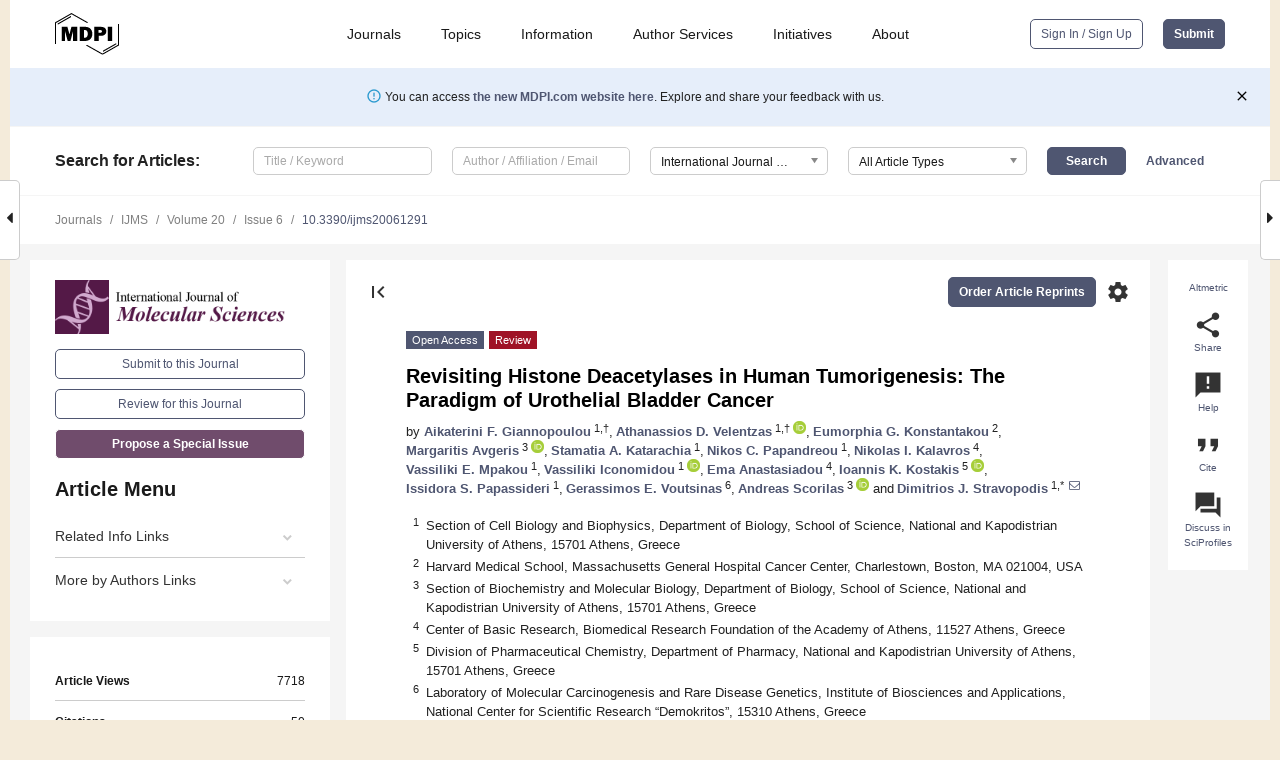

--- FILE ---
content_type: text/html; charset=UTF-8
request_url: https://www.mdpi.com/1422-0067/20/6/1291
body_size: 147949
content:


<!DOCTYPE html>
<html lang="en" xmlns:og="http://ogp.me/ns#" xmlns:fb="https://www.facebook.com/2008/fbml">
    <head>
        <meta charset="utf-8">
        <meta http-equiv="X-UA-Compatible" content="IE=edge,chrome=1">
        <meta content="mdpi" name="sso-service" />
                             <meta content="width=device-width, initial-scale=1.0" name="viewport" />        
                <title>Revisiting Histone Deacetylases in Human Tumorigenesis: The Paradigm of Urothelial Bladder Cancer</title><link rel="stylesheet" href="https://pub.mdpi-res.com/assets/css/font-awesome.min.css?eb190a3a77e5e1ee?1769758907">
        <link rel="stylesheet" href="https://pub.mdpi-res.com/assets/css/jquery.multiselect.css?f56c135cbf4d1483?1769758907">
        <link rel="stylesheet" href="https://pub.mdpi-res.com/assets/css/chosen.min.css?d7ca5ca9441ef9e1?1769758907">

                    <link rel="stylesheet" href="https://pub.mdpi-res.com/assets/css/main2.css?811c15039ec4533e?1769758907">
        
                <link rel="mask-icon" href="https://pub.mdpi-res.com/img/mask-icon-128.svg?c1c7eca266cd7013?1769758907" color="#4f5671">
        <link rel="apple-touch-icon" sizes="180x180" href="https://pub.mdpi-res.com/icon/apple-touch-icon-180x180.png?1769758907">
        <link rel="apple-touch-icon" sizes="152x152" href="https://pub.mdpi-res.com/icon/apple-touch-icon-152x152.png?1769758907">
        <link rel="apple-touch-icon" sizes="144x144" href="https://pub.mdpi-res.com/icon/apple-touch-icon-144x144.png?1769758907">
        <link rel="apple-touch-icon" sizes="120x120" href="https://pub.mdpi-res.com/icon/apple-touch-icon-120x120.png?1769758907">
        <link rel="apple-touch-icon" sizes="114x114" href="https://pub.mdpi-res.com/icon/apple-touch-icon-114x114.png?1769758907">
        <link rel="apple-touch-icon" sizes="76x76"   href="https://pub.mdpi-res.com/icon/apple-touch-icon-76x76.png?1769758907">
        <link rel="apple-touch-icon" sizes="72x72"   href="https://pub.mdpi-res.com/icon/apple-touch-icon-72x72.png?1769758907">
        <link rel="apple-touch-icon" sizes="57x57"   href="https://pub.mdpi-res.com/icon/apple-touch-icon-57x57.png?1769758907">
        <link rel="apple-touch-icon"                 href="https://pub.mdpi-res.com/icon/apple-touch-icon-57x57.png?1769758907">
        <link rel="apple-touch-icon-precomposed"     href="https://pub.mdpi-res.com/icon/apple-touch-icon-57x57.png?1769758907">
                        <link rel="manifest" href="/manifest.json">
        <meta name="theme-color" content="#ffffff">
        <meta name="application-name" content="&nbsp;"/>

            <link rel="apple-touch-startup-image" href="https://pub.mdpi-res.com/img/journals/ijms-logo-sq.png?6fd7ea35dff0af07">
    <link rel="apple-touch-icon" href="https://pub.mdpi-res.com/img/journals/ijms-logo-sq.png?6fd7ea35dff0af07">
    <meta name="msapplication-TileImage" content="https://pub.mdpi-res.com/img/journals/ijms-logo-sq.png?6fd7ea35dff0af07">

            <link rel="stylesheet" href="https://pub.mdpi-res.com/assets/css/jquery-ui-1.10.4.custom.min.css?80647d88647bf347?1769758907">
    <link rel="stylesheet" href="https://pub.mdpi-res.com/assets/css/magnific-popup.min.css?04d343e036f8eecd?1769758907">
    <link rel="stylesheet" href="https://pub.mdpi-res.com/assets/css/xml2html/article-html.css?b5ed6c65b8b7ceb9?1769758907">
            
    <style>

h2, #abstract .related_suggestion_title {
    }

.batch_articles a {
    color: #000;
}

    a, .batch_articles .authors a, a:focus, a:hover, a:active, .batch_articles a:focus, .batch_articles a:hover, li.side-menu-li a {
            }

    span.label a {
        color: #fff;
    }

    #main-content a.title-link:hover,
    #main-content a.title-link:focus,
    #main-content div.generic-item a.title-link:hover,
    #main-content div.generic-item a.title-link:focus {
            }

    #main-content #middle-column .generic-item.article-item a.title-link:hover,
    #main-content #middle-column .generic-item.article-item a.title-link:focus {
            }

    .art-authors a.toEncode {
        color: #333;
        font-weight: 700;
    }

    #main-content #middle-column ul li::before {
            }

    .accordion-navigation.active a.accordion__title,
    .accordion-navigation.active a.accordion__title::after {
            }

    .accordion-navigation li:hover::before,
    .accordion-navigation li:hover a,
    .accordion-navigation li:focus a {
            }

    .relative-size-container .relative-size-image .relative-size {
            }

    .middle-column__help__fixed a:hover i,
            }

    input[type="checkbox"]:checked:after {
            }

    input[type="checkbox"]:not(:disabled):hover:before {
            }

    #main-content .bolded-text {
            }


#main-content .hypothesis-count-container {
    }

#main-content .hypothesis-count-container:before {
    }

.full-size-menu ul li.menu-item .dropdown-wrapper {
    }

.full-size-menu ul li.menu-item > a.open::after {
    }

#title-story .title-story-orbit .orbit-caption {
    #background: url('/img/design/000000_background.png') !important;
    background: url('/img/design/ffffff_background.png') !important;
    color: rgb(51, 51, 51) !important;
}

#main-content .content__container__orbit {
    background-color: #000 !important;
}

#main-content .content__container__journal {
        color: #fff;
}

.html-article-menu .row span {
    }

.html-article-menu .row span.active {
    }

.accordion-navigation__journal .side-menu-li.active::before,
.accordion-navigation__journal .side-menu-li.active a {
    color: rgba(64,16,59,0.75) !important;
    font-weight: 700;
}

.accordion-navigation__journal .side-menu-li:hover::before ,
.accordion-navigation__journal .side-menu-li:hover a {
    color: rgba(64,16,59,0.75) !important;
    }

.side-menu-ul li.active a, .side-menu-ul li.active, .side-menu-ul li.active::before {
    color: rgba(64,16,59,0.75) !important;
}

.side-menu-ul li.active a {
    }

.result-selected, .active-result.highlighted, .active-result:hover,
.result-selected, .active-result.highlighted, .active-result:focus {
        }

.search-container.search-container__default-scheme {
    }

nav.tab-bar .open-small-search.active:after {
    }

.search-container.search-container__default-scheme .custom-accordion-for-small-screen-link::after {
    color: #fff;
}

@media only screen and (max-width: 50em) {
    #main-content .content__container.journal-info {
        color: #fff;
            }

    #main-content .content__container.journal-info a {
        color: #fff;
    }
} 

.button.button--color {
        }

.button.button--color:hover,
.button.button--color:focus {
            }

.button.button--color-journal {
    position: relative;
    background-color: rgba(64,16,59,0.75);
    border-color: #fff;
    color: #fff !important;
}

.button.button--color-journal:hover::before {
    content: '';
    position: absolute;
    top: 0;
    left: 0;
    height: 100%;
    width: 100%;
    background-color: #ffffff;
    opacity: 0.2;
}

.button.button--color-journal:visited,
.button.button--color-journal:hover,
.button.button--color-journal:focus {
    background-color: rgba(64,16,59,0.75);
    border-color: #fff;
    color: #fff !important;
}

.button.button--color path {
    }

.button.button--color:hover path {
    fill: #fff;
}

#main-content #search-refinements .ui-slider-horizontal .ui-slider-range {
    }

.breadcrumb__element:last-of-type a {
    }

#main-header {
    }

#full-size-menu .top-bar, #full-size-menu li.menu-item span.user-email {
    }

.top-bar-section li:not(.has-form) a:not(.button) {
    }

#full-size-menu li.menu-item .dropdown-wrapper li a:hover {
    }

#full-size-menu li.menu-item a:hover, #full-size-menu li.menu.item a:focus, nav.tab-bar a:hover {
    }
#full-size-menu li.menu.item a:active, #full-size-menu li.menu.item a.active {
    }

#full-size-menu li.menu-item a.open-mega-menu.active, #full-size-menu li.menu-item div.mega-menu, a.open-mega-menu.active {
        }

#full-size-menu li.menu-item div.mega-menu li, #full-size-menu li.menu-item div.mega-menu a {
            border-color: #9a9a9a;
}

div.type-section h2 {
                font-size: 20px;
    line-height: 26px;
    font-weight: 300;
}

div.type-section h3 {
    margin-left: 15px;
    margin-bottom: 0px;
    font-weight: 300;
}

.journal-tabs .tab-title.active a {
            }

</style>
    <link rel="stylesheet" href="https://pub.mdpi-res.com/assets/css/slick.css?f38b2db10e01b157?1769758907">

                
    <meta name="title" content="Revisiting Histone Deacetylases in Human Tumorigenesis: The Paradigm of Urothelial Bladder Cancer">
    <meta name="description" content="Urinary bladder cancer is a common malignancy, being characterized by substantial patient mortality and management cost. Its high somatic-mutation frequency and molecular heterogeneity usually renders tumors refractory to the applied regimens. Hitherto, methotrexate-vinblastine-adriamycin-cisplatin and gemcitabine-cisplatin represent the backbone of systemic chemotherapy. However, despite the initial chemosensitivity, the majority of treated patients will eventually develop chemoresistance, which severely reduces their survival expectancy. Since chromatin regulation genes are more frequently mutated in muscle-invasive bladder cancer, as compared to other epithelial tumors, targeted therapies against chromatin aberrations in chemoresistant clones may prove beneficial for the disease. &ldquo;Acetyl-chromatin&rdquo; homeostasis is regulated by the opposing functions of histone acetyltransferases (HATs) and histone deacetylases (HDACs). The HDAC/SIRT (super-)family contains 18 members, which are divided in five classes, with each family member being differentially expressed in normal urinary bladder tissues. Since a strong association between irregular HDAC expression/activity and tumorigenesis has been previously demonstrated, we herein attempt to review the accumulated published evidences that implicate HDACs/SIRTs as critical regulators in urothelial bladder cancer. Moreover, the most extensively investigated HDAC inhibitors (HDACis) are also analyzed, and the respective clinical trials are also described. Interestingly, it seems that HDACis should be preferably used in drug-combination therapeutic schemes, including radiation." >
    <link rel="image_src" href="https://pub.mdpi-res.com/img/journals/ijms-logo.png?6fd7ea35dff0af07" >
    <meta name="dc.title" content="Revisiting Histone Deacetylases in Human Tumorigenesis: The Paradigm of Urothelial Bladder Cancer">

    <meta name="dc.creator" content="Aikaterini F. Giannopoulou">
    <meta name="dc.creator" content="Athanassios D. Velentzas">
    <meta name="dc.creator" content="Eumorphia G. Konstantakou">
    <meta name="dc.creator" content="Margaritis Avgeris">
    <meta name="dc.creator" content="Stamatia A. Katarachia">
    <meta name="dc.creator" content="Nikos C. Papandreou">
    <meta name="dc.creator" content="Nikolas I. Kalavros">
    <meta name="dc.creator" content="Vassiliki E. Mpakou">
    <meta name="dc.creator" content="Vassiliki Iconomidou">
    <meta name="dc.creator" content="Ema Anastasiadou">
    <meta name="dc.creator" content="Ioannis K. Kostakis">
    <meta name="dc.creator" content="Issidora S. Papassideri">
    <meta name="dc.creator" content="Gerassimos E. Voutsinas">
    <meta name="dc.creator" content="Andreas Scorilas">
    <meta name="dc.creator" content="Dimitrios J. Stravopodis">
    
    <meta name="dc.type" content="Review">
    <meta name="dc.source" content="International Journal of Molecular Sciences 2019, Vol. 20, Page 1291">
    <meta name="dc.date" content="2019-03-14">
    <meta name ="dc.identifier" content="10.3390/ijms20061291">
    
    <meta name="dc.publisher" content="Multidisciplinary Digital Publishing Institute">
    <meta name="dc.rights" content="http://creativecommons.org/licenses/by/3.0/">
    <meta name="dc.format" content="application/pdf" >
    <meta name="dc.language" content="en" >
    <meta name="dc.description" content="Urinary bladder cancer is a common malignancy, being characterized by substantial patient mortality and management cost. Its high somatic-mutation frequency and molecular heterogeneity usually renders tumors refractory to the applied regimens. Hitherto, methotrexate-vinblastine-adriamycin-cisplatin and gemcitabine-cisplatin represent the backbone of systemic chemotherapy. However, despite the initial chemosensitivity, the majority of treated patients will eventually develop chemoresistance, which severely reduces their survival expectancy. Since chromatin regulation genes are more frequently mutated in muscle-invasive bladder cancer, as compared to other epithelial tumors, targeted therapies against chromatin aberrations in chemoresistant clones may prove beneficial for the disease. &ldquo;Acetyl-chromatin&rdquo; homeostasis is regulated by the opposing functions of histone acetyltransferases (HATs) and histone deacetylases (HDACs). The HDAC/SIRT (super-)family contains 18 members, which are divided in five classes, with each family member being differentially expressed in normal urinary bladder tissues. Since a strong association between irregular HDAC expression/activity and tumorigenesis has been previously demonstrated, we herein attempt to review the accumulated published evidences that implicate HDACs/SIRTs as critical regulators in urothelial bladder cancer. Moreover, the most extensively investigated HDAC inhibitors (HDACis) are also analyzed, and the respective clinical trials are also described. Interestingly, it seems that HDACis should be preferably used in drug-combination therapeutic schemes, including radiation." >

    <meta name="dc.subject" content="bladder" >
    <meta name="dc.subject" content="cancer" >
    <meta name="dc.subject" content="deacetylation" >
    <meta name="dc.subject" content="HDAC" >
    <meta name="dc.subject" content="inhibitor" >
    <meta name="dc.subject" content="therapy" >
    
    <meta name ="prism.issn" content="1422-0067">
    <meta name ="prism.publicationName" content="International Journal of Molecular Sciences">
    <meta name ="prism.publicationDate" content="2019-03-14">
    <meta name ="prism.section" content="Review" >

            <meta name ="prism.volume" content="20">
        <meta name ="prism.number" content="6">
        <meta name ="prism.startingPage" content="1291" >

            
    <meta name="citation_issn" content="1422-0067">
    <meta name="citation_journal_title" content="International Journal of Molecular Sciences">
    <meta name="citation_publisher" content="Multidisciplinary Digital Publishing Institute">
    <meta name="citation_title" content="Revisiting Histone Deacetylases in Human Tumorigenesis: The Paradigm of Urothelial Bladder Cancer">
    <meta name="citation_publication_date" content="2019/1">
    <meta name="citation_online_date" content="2019/03/14">

            <meta name="citation_volume" content="20">
        <meta name="citation_issue" content="6">
        <meta name="citation_firstpage" content="1291">

            
    <meta name="citation_author" content="Giannopoulou, Aikaterini F.">
    <meta name="citation_author" content="Velentzas, Athanassios D.">
    <meta name="citation_author" content="Konstantakou, Eumorphia G.">
    <meta name="citation_author" content="Avgeris, Margaritis">
    <meta name="citation_author" content="Katarachia, Stamatia A.">
    <meta name="citation_author" content="Papandreou, Nikos C.">
    <meta name="citation_author" content="Kalavros, Nikolas I.">
    <meta name="citation_author" content="Mpakou, Vassiliki E.">
    <meta name="citation_author" content="Iconomidou, Vassiliki">
    <meta name="citation_author" content="Anastasiadou, Ema">
    <meta name="citation_author" content="Kostakis, Ioannis K.">
    <meta name="citation_author" content="Papassideri, Issidora S.">
    <meta name="citation_author" content="Voutsinas, Gerassimos E.">
    <meta name="citation_author" content="Scorilas, Andreas">
    <meta name="citation_author" content="Stravopodis, Dimitrios J.">
    
    <meta name="citation_doi" content="10.3390/ijms20061291">
    
    <meta name="citation_id" content="mdpi-ijms20061291">
    <meta name="citation_abstract_html_url" content="https://www.mdpi.com/1422-0067/20/6/1291">

    <meta name="citation_pdf_url" content="https://www.mdpi.com/1422-0067/20/6/1291/pdf?version=1552557738">
    <link rel="alternate" type="application/pdf" title="PDF Full-Text" href="https://www.mdpi.com/1422-0067/20/6/1291/pdf?version=1552557738">
    <meta name="fulltext_pdf" content="https://www.mdpi.com/1422-0067/20/6/1291/pdf?version=1552557738">
    
    <meta name="citation_fulltext_html_url" content="https://www.mdpi.com/1422-0067/20/6/1291/htm">
    <link rel="alternate" type="text/html" title="HTML Full-Text" href="https://www.mdpi.com/1422-0067/20/6/1291/htm">
    <meta name="fulltext_html" content="https://www.mdpi.com/1422-0067/20/6/1291/htm">
    
    <link rel="alternate" type="text/xml" title="XML Full-Text" href="https://www.mdpi.com/1422-0067/20/6/1291/xml">
    <meta name="fulltext_xml" content="https://www.mdpi.com/1422-0067/20/6/1291/xml">
    <meta name="citation_xml_url" content="https://www.mdpi.com/1422-0067/20/6/1291/xml">
    
    <meta name="twitter:card" content="summary" />
    <meta name="twitter:site" content="@MDPIOpenAccess" />
    <meta name="twitter:image" content="https://pub.mdpi-res.com/img/journals/ijms-logo-social.png?6fd7ea35dff0af07" />

    <meta property="fb:app_id" content="131189377574"/>
    <meta property="og:site_name" content="MDPI"/>
    <meta property="og:type" content="article"/>
    <meta property="og:url" content="https://www.mdpi.com/1422-0067/20/6/1291" />
    <meta property="og:title" content="Revisiting Histone Deacetylases in Human Tumorigenesis: The Paradigm of Urothelial Bladder Cancer" />
    <meta property="og:description" content="Urinary bladder cancer is a common malignancy, being characterized by substantial patient mortality and management cost. Its high somatic-mutation frequency and molecular heterogeneity usually renders tumors refractory to the applied regimens. Hitherto, methotrexate-vinblastine-adriamycin-cisplatin and gemcitabine-cisplatin represent the backbone of systemic chemotherapy. However, despite the initial chemosensitivity, the majority of treated patients will eventually develop chemoresistance, which severely reduces their survival expectancy. Since chromatin regulation genes are more frequently mutated in muscle-invasive bladder cancer, as compared to other epithelial tumors, targeted therapies against chromatin aberrations in chemoresistant clones may prove beneficial for the disease. &ldquo;Acetyl-chromatin&rdquo; homeostasis is regulated by the opposing functions of histone acetyltransferases (HATs) and histone deacetylases (HDACs). The HDAC/SIRT (super-)family contains 18 members, which are divided in five classes, with each family member being differentially expressed in normal urinary bladder tissues. Since a strong association between irregular HDAC expression/activity and tumorigenesis has been previously demonstrated, we herein attempt to review the accumulated published evidences that implicate HDACs/SIRTs as critical regulators in urothelial bladder cancer. Moreover, the most extensively investigated HDAC inhibitors (HDACis) are also analyzed, and the respective clinical trials are also described. Interestingly, it seems that HDACis should be preferably used in drug-combination therapeutic schemes, including radiation." />
    <meta property="og:image" content="https://pub.mdpi-res.com/ijms/ijms-20-01291/article_deploy/html/images/ijms-20-01291-g001-550.jpg?1571229230" />
                <link rel="alternate" type="application/rss+xml" title="MDPI Publishing - Latest articles" href="https://www.mdpi.com/rss">
                
        <meta name="google-site-verification" content="PxTlsg7z2S00aHroktQd57fxygEjMiNHydKn3txhvwY">
        <meta name="facebook-domain-verification" content="mcoq8dtq6sb2hf7z29j8w515jjoof7" />

                <script id="usercentrics-cmp" src="https://web.cmp.usercentrics.eu/ui/loader.js" data-ruleset-id="PbAnaGk92sB5Cc" async></script>
        
        <!--[if lt IE 9]>
            <script>var browserIe8 = true;</script>
            <link rel="stylesheet" href="https://pub.mdpi-res.com/assets/css/ie8foundationfix.css?50273beac949cbf0?1769758907">
            <script src="//html5shiv.googlecode.com/svn/trunk/html5.js"></script>
            <script src="//cdnjs.cloudflare.com/ajax/libs/html5shiv/3.6.2/html5shiv.js"></script>
            <script src="//s3.amazonaws.com/nwapi/nwmatcher/nwmatcher-1.2.5-min.js"></script>
            <script src="//html5base.googlecode.com/svn-history/r38/trunk/js/selectivizr-1.0.3b.js"></script>
            <script src="//cdnjs.cloudflare.com/ajax/libs/respond.js/1.1.0/respond.min.js"></script>
            <script src="https://pub.mdpi-res.com/assets/js/ie8/ie8patch.js?9e1d3c689a0471df?1769758907"></script>
            <script src="https://pub.mdpi-res.com/assets/js/ie8/rem.min.js?94b62787dcd6d2f2?1769758907"></script>            
                                                        <![endif]-->

                    <script>
                window.dataLayer = window.dataLayer || [];
                function gtag() { dataLayer.push(arguments); }
                gtag('consent', 'default', {
                    'ad_user_data': 'denied',
                    'ad_personalization': 'denied',
                    'ad_storage': 'denied',
                    'analytics_storage': 'denied',
                    'wait_for_update': 500,
                });
                dataLayer.push({'gtm.start': new Date().getTime(), 'event': 'gtm.js'});

                            </script>

            <script>
                (function(w,d,s,l,i){w[l]=w[l]||[];w[l].push({'gtm.start':
                new Date().getTime(),event:'gtm.js'});var f=d.getElementsByTagName(s)[0],
                j=d.createElement(s),dl=l!='dataLayer'?'&l='+l:'';j.async=true;j.src=
                'https://www.googletagmanager.com/gtm.js?id='+i+dl;f.parentNode.insertBefore(j,f);
                })(window,document,'script','dataLayer','GTM-WPK7SW5');
            </script>

                        
                              <script>!function(e){var n="https://s.go-mpulse.net/boomerang/";if("True"=="True")e.BOOMR_config=e.BOOMR_config||{},e.BOOMR_config.PageParams=e.BOOMR_config.PageParams||{},e.BOOMR_config.PageParams.pci=!0,n="https://s2.go-mpulse.net/boomerang/";if(window.BOOMR_API_key="4MGA4-E5JH8-79LAG-STF7X-79Z92",function(){function e(){if(!o){var e=document.createElement("script");e.id="boomr-scr-as",e.src=window.BOOMR.url,e.async=!0,i.parentNode.appendChild(e),o=!0}}function t(e){o=!0;var n,t,a,r,d=document,O=window;if(window.BOOMR.snippetMethod=e?"if":"i",t=function(e,n){var t=d.createElement("script");t.id=n||"boomr-if-as",t.src=window.BOOMR.url,BOOMR_lstart=(new Date).getTime(),e=e||d.body,e.appendChild(t)},!window.addEventListener&&window.attachEvent&&navigator.userAgent.match(/MSIE [67]\./))return window.BOOMR.snippetMethod="s",void t(i.parentNode,"boomr-async");a=document.createElement("IFRAME"),a.src="about:blank",a.title="",a.role="presentation",a.loading="eager",r=(a.frameElement||a).style,r.width=0,r.height=0,r.border=0,r.display="none",i.parentNode.appendChild(a);try{O=a.contentWindow,d=O.document.open()}catch(_){n=document.domain,a.src="javascript:var d=document.open();d.domain='"+n+"';void(0);",O=a.contentWindow,d=O.document.open()}if(n)d._boomrl=function(){this.domain=n,t()},d.write("<bo"+"dy onload='document._boomrl();'>");else if(O._boomrl=function(){t()},O.addEventListener)O.addEventListener("load",O._boomrl,!1);else if(O.attachEvent)O.attachEvent("onload",O._boomrl);d.close()}function a(e){window.BOOMR_onload=e&&e.timeStamp||(new Date).getTime()}if(!window.BOOMR||!window.BOOMR.version&&!window.BOOMR.snippetExecuted){window.BOOMR=window.BOOMR||{},window.BOOMR.snippetStart=(new Date).getTime(),window.BOOMR.snippetExecuted=!0,window.BOOMR.snippetVersion=12,window.BOOMR.url=n+"4MGA4-E5JH8-79LAG-STF7X-79Z92";var i=document.currentScript||document.getElementsByTagName("script")[0],o=!1,r=document.createElement("link");if(r.relList&&"function"==typeof r.relList.supports&&r.relList.supports("preload")&&"as"in r)window.BOOMR.snippetMethod="p",r.href=window.BOOMR.url,r.rel="preload",r.as="script",r.addEventListener("load",e),r.addEventListener("error",function(){t(!0)}),setTimeout(function(){if(!o)t(!0)},3e3),BOOMR_lstart=(new Date).getTime(),i.parentNode.appendChild(r);else t(!1);if(window.addEventListener)window.addEventListener("load",a,!1);else if(window.attachEvent)window.attachEvent("onload",a)}}(),"".length>0)if(e&&"performance"in e&&e.performance&&"function"==typeof e.performance.setResourceTimingBufferSize)e.performance.setResourceTimingBufferSize();!function(){if(BOOMR=e.BOOMR||{},BOOMR.plugins=BOOMR.plugins||{},!BOOMR.plugins.AK){var n=""=="true"?1:0,t="",a="aoir2iyxibybe2magwca-f-b0a45aa87-clientnsv4-s.akamaihd.net",i="false"=="true"?2:1,o={"ak.v":"39","ak.cp":"1774948","ak.ai":parseInt("1155516",10),"ak.ol":"0","ak.cr":7,"ak.ipv":4,"ak.proto":"h2","ak.rid":"41c10a52","ak.r":42170,"ak.a2":n,"ak.m":"dscb","ak.n":"essl","ak.bpcip":"3.145.29.0","ak.cport":32884,"ak.gh":"23.52.43.7","ak.quicv":"","ak.tlsv":"tls1.3","ak.0rtt":"","ak.0rtt.ed":"","ak.csrc":"-","ak.acc":"","ak.t":"1770009988","ak.ak":"hOBiQwZUYzCg5VSAfCLimQ==W5Ocdkd27G9XUIo5FWuzfSoPtuyV9UNPuSysfF5jkUjvNCSM8LXThOQyaIJhmEbOXJlcRtnsOTxGo/7AJBvQTvhc0nPksjhH+NMGfJdf2uXc8cbeLvDE4D/NnPbYp7UY0FjVJPINeBuJdeZfyDsUquKEuJZ+JGoOHvFQMs3ZGnsxuHVL5p3sXhhw1JW0kUAtaZ6jToK/FUTooaQeRer1q7/0t8BNlzoZD44K67p10oqr+nnpM9mWpuGLTnDZZ6a+0V78J2wnrGSvRyykfst7ukOqcCIvgTVi84tioYfNjh51L71rUpcSM7corazOEItqwUnA0UyvnTjyiyEgjQBvjaN9Ar6DiPMQB3H2xXmdGCFETd/WuR0FRNeq/deAwwmzqsiNWLMRbf93mMtzTJTjhlQSzEwByDtJBPsTGBpzKWU=","ak.pv":"21","ak.dpoabenc":"","ak.tf":i};if(""!==t)o["ak.ruds"]=t;var r={i:!1,av:function(n){var t="http.initiator";if(n&&(!n[t]||"spa_hard"===n[t]))o["ak.feo"]=void 0!==e.aFeoApplied?1:0,BOOMR.addVar(o)},rv:function(){var e=["ak.bpcip","ak.cport","ak.cr","ak.csrc","ak.gh","ak.ipv","ak.m","ak.n","ak.ol","ak.proto","ak.quicv","ak.tlsv","ak.0rtt","ak.0rtt.ed","ak.r","ak.acc","ak.t","ak.tf"];BOOMR.removeVar(e)}};BOOMR.plugins.AK={akVars:o,akDNSPreFetchDomain:a,init:function(){if(!r.i){var e=BOOMR.subscribe;e("before_beacon",r.av,null,null),e("onbeacon",r.rv,null,null),r.i=!0}return this},is_complete:function(){return!0}}}}()}(window);</script></head>

    <body>
         
                		        	        		        	
		<div class="direction direction_right" id="small_right" style="border-right-width: 0px; padding:0;">
        <i class="fa fa-caret-right fa-2x"></i>
    </div>

	<div class="big_direction direction_right" id="big_right" style="border-right-width: 0px;">
				<div style="text-align: right;">
									Next Article in Journal<br>
				<div><a href="/1422-0067/20/6/1292">Hexokinase-II Inhibition Synergistically Augments the Anti-tumor Efficacy of Sorafenib in Hepatocellular Carcinoma</a></div>
					 			 		Next Article in Special Issue<br>
		 		<div><a href="/1422-0067/20/9/2135">HDAC5 Expression in Urothelial Carcinoma Cell Lines Inhibits Long-Term Proliferation but Can Promote Epithelial-to-Mesenchymal Transition</a></div>
		 		 		 	</div>
	</div>
	
		<div class="direction" id="small_left" style="border-left-width: 0px">
        <i class="fa fa-caret-left fa-2x"></i>
    </div>
	<div class="big_direction" id="big_left" style="border-left-width: 0px;">
				<div>
									Previous Article in Journal<br>
				<div><a href="/1422-0067/20/6/1290">A Smart Imaging Workflow for Organ-Specific Screening in a Cystic Kidney Zebrafish Disease Model</a></div>
					 			 		Previous Article in Special Issue<br>
		 		<div><a href="/1422-0067/20/5/1173">Aberrant <i>DOCK2</i>, <i>GRASP</i>, <i>HIF3A</i> and <i>PKFP</i> Hypermethylation has Potential as a Prognostic Biomarker for Prostate Cancer</a></div>
		 			 	 	</div>
	</div>
	    <div style="clear: both;"></div>

                    
<div id="menuModal" class="reveal-modal reveal-modal-new reveal-modal-menu" aria-hidden="true" data-reveal role="dialog">
    <div class="menu-container">
        <div class="UI_NavMenu">
            


<div class="content__container " >
    <div class="custom-accordion-for-small-screen-link " >
                            <h2>Journals</h2>
                    </div>

    <div class="target-item custom-accordion-for-small-screen-content show-for-medium-up">
                            <div class="menu-container__links">
                        <div style="width: 100%; float: left;">
                            <a href="/about/journals">Active Journals</a>
                            <a href="/about/journalfinder">Find a Journal</a>
                            <a href="/about/journals/proposal">Journal Proposal</a>
                            <a href="/about/proceedings">Proceedings Series</a>
                        </div>
                    </div>
                    </div>
</div>

            <a href="/topics">
                <h2>Topics</h2>
            </a>

            


<div class="content__container " >
    <div class="custom-accordion-for-small-screen-link " >
                            <h2>Information</h2>
                    </div>

    <div class="target-item custom-accordion-for-small-screen-content show-for-medium-up">
                            <div class="menu-container__links">
                        <div style="width: 100%; max-width: 200px; float: left;">
                            <a href="/authors">For Authors</a>
                            <a href="/reviewers">For Reviewers</a>
                            <a href="/editors">For Editors</a>
                            <a href="/librarians">For Librarians</a>
                            <a href="/publishing_services">For Publishers</a>
                            <a href="/societies">For Societies</a>
                            <a href="/conference_organizers">For Conference Organizers</a>
                        </div>
                        <div style="width: 100%; max-width: 250px; float: left;">
                            <a href="/openaccess">Open Access Policy</a>
                            <a href="/ioap">Institutional Open Access Program</a>
                            <a href="/special_issues_guidelines">Special Issues Guidelines</a>
                            <a href="/editorial_process">Editorial Process</a>
                            <a href="/ethics">Research and Publication Ethics</a>
                            <a href="/apc">Article Processing Charges</a>
                            <a href="/awards">Awards</a>
                            <a href="/testimonials">Testimonials</a>
                        </div>
                    </div>
                    </div>
</div>

            <a href="/authors/english">
                <h2>Author Services</h2>
            </a>

            


<div class="content__container " >
    <div class="custom-accordion-for-small-screen-link " >
                            <h2>Initiatives</h2>
                    </div>

    <div class="target-item custom-accordion-for-small-screen-content show-for-medium-up">
                            <div class="menu-container__links">
                        <div style="width: 100%; float: left;">
                            <a href="https://sciforum.net" target="_blank" rel="noopener noreferrer">Sciforum</a>
                            <a href="https://www.mdpi.com/books" target="_blank" rel="noopener noreferrer">MDPI Books</a>
                            <a href="https://www.preprints.org" target="_blank" rel="noopener noreferrer">Preprints.org</a>
                            <a href="https://www.scilit.com" target="_blank" rel="noopener noreferrer">Scilit</a>
                            <a href="https://sciprofiles.com" target="_blank" rel="noopener noreferrer">SciProfiles</a>
                            <a href="https://encyclopedia.pub" target="_blank" rel="noopener noreferrer">Encyclopedia</a>
                            <a href="https://jams.pub" target="_blank" rel="noopener noreferrer">JAMS</a>
                            <a href="/about/proceedings">Proceedings Series</a>
                        </div>
                    </div>
                    </div>
</div>

            


<div class="content__container " >
    <div class="custom-accordion-for-small-screen-link " >
                            <h2>About</h2>
                    </div>

    <div class="target-item custom-accordion-for-small-screen-content show-for-medium-up">
                            <div class="menu-container__links">
                        <div style="width: 100%; float: left;">
                            <a href="/about">Overview</a>
                            <a href="/about/contact">Contact</a>
                            <a href="https://careers.mdpi.com" target="_blank" rel="noopener noreferrer">Careers</a>
                            <a href="/about/announcements">News</a>
                            <a href="/about/press">Press</a>
                            <a href="http://blog.mdpi.com/" target="_blank" rel="noopener noreferrer">Blog</a>
                        </div>
                    </div>
                    </div>
</div>
        </div>

        <div class="menu-container__buttons">
                            <a class="button UA_SignInUpButton" href="/user/login">Sign In / Sign Up</a>
                    </div>
    </div>
</div>

                
<div id="captchaModal" class="reveal-modal reveal-modal-new reveal-modal-new--small" data-reveal aria-label="Captcha" aria-hidden="true" role="dialog"></div>
        
<div id="actionDisabledModal" class="reveal-modal" data-reveal aria-labelledby="actionDisableModalTitle" aria-hidden="true" role="dialog" style="width: 300px;">
    <h2 id="actionDisableModalTitle">Notice</h2>
    <form action="/email/captcha" method="post" id="emailCaptchaForm">
        <div class="row">
            <div id="js-action-disabled-modal-text" class="small-12 columns">
            </div>
            
            <div id="js-action-disabled-modal-submit" class="small-12 columns" style="margin-top: 10px; display: none;">
                You can make submissions to other journals 
                <a href="https://susy.mdpi.com/user/manuscripts/upload">here</a>.
            </div>
        </div>
    </form>
    <a class="close-reveal-modal" aria-label="Close">
        <i class="material-icons">clear</i>
    </a>
</div>
        
<div id="rssNotificationModal" class="reveal-modal reveal-modal-new" data-reveal aria-labelledby="rssNotificationModalTitle" aria-hidden="true" role="dialog">
    <div class="row">
        <div class="small-12 columns">
            <h2 id="rssNotificationModalTitle">Notice</h2>
            <p>
                You are accessing a machine-readable page. In order to be human-readable, please install an RSS reader.
            </p>
        </div>
    </div>
    <div class="row">
        <div class="small-12 columns">
            <a class="button button--color js-rss-notification-confirm">Continue</a>
            <a class="button button--grey" onclick="$(this).closest('.reveal-modal').find('.close-reveal-modal').click(); return false;">Cancel</a>
        </div>
    </div>
    <a class="close-reveal-modal" aria-label="Close">
        <i class="material-icons">clear</i>
    </a>
</div>
        
<div id="drop-article-label-openaccess" class="f-dropdown medium" data-dropdown-content aria-hidden="true" tabindex="-1">
    <p>
        All articles published by MDPI are made immediately available worldwide under an open access license. No special 
        permission is required to reuse all or part of the article published by MDPI, including figures and tables. For 
        articles published under an open access Creative Common CC BY license, any part of the article may be reused without 
        permission provided that the original article is clearly cited. For more information, please refer to
        <a href="https://www.mdpi.com/openaccess">https://www.mdpi.com/openaccess</a>.
    </p>
</div>

<div id="drop-article-label-feature" class="f-dropdown medium" data-dropdown-content aria-hidden="true" tabindex="-1">
    <p>
        Feature papers represent the most advanced research with significant potential for high impact in the field. A Feature 
        Paper should be a substantial original Article that involves several techniques or approaches, provides an outlook for 
        future research directions and describes possible research applications.
    </p>

    <p>
        Feature papers are submitted upon individual invitation or recommendation by the scientific editors and must receive 
        positive feedback from the reviewers.
    </p>
</div>

<div id="drop-article-label-choice" class="f-dropdown medium" data-dropdown-content aria-hidden="true" tabindex="-1">
    <p>
        Editor’s Choice articles are based on recommendations by the scientific editors of MDPI journals from around the world. 
        Editors select a small number of articles recently published in the journal that they believe will be particularly 
        interesting to readers, or important in the respective research area. The aim is to provide a snapshot of some of the 
        most exciting work published in the various research areas of the journal.

        <div style="margin-top: -10px;">
            <div id="drop-article-label-choice-journal-link" style="display: none; margin-top: -10px; padding-top: 10px;">
            </div>
        </div>
    </p>
</div>

<div id="drop-article-label-resubmission" class="f-dropdown medium" data-dropdown-content aria-hidden="true" tabindex="-1">
    <p>
        Original Submission Date Received: <span id="drop-article-label-resubmission-date"></span>.
    </p>
</div>

                <div id="container">
                        
                <noscript>
                    <div id="no-javascript">
                        You seem to have javascript disabled. Please note that many of the page functionalities won't work as expected without javascript enabled.
                    </div>
                </noscript>

                <div class="fixed">
                    <nav class="tab-bar show-for-medium-down">
                        <div class="row full-width collapse">
                            <div class="medium-3 small-4 columns">
                                <a href="/">
                                    <img class="full-size-menu__mdpi-logo" src="https://pub.mdpi-res.com/img/design/mdpi-pub-logo-black-small1.svg?da3a8dcae975a41c?1769758907" style="width: 64px;" title="MDPI Open Access Journals">
                                </a>
                            </div>
                            <div class="medium-3 small-4 columns right-aligned">
                                <div class="show-for-medium-down">
                                    <a href="#" style="display: none;">
                                        <i class="material-icons" onclick="$('#menuModal').foundation('reveal', 'close'); return false;">clear</i>
                                    </a>

                                    <a class="js-toggle-desktop-layout-link" title="Toggle desktop layout" style="display: none;" href="/toggle_desktop_layout_cookie">
                                        <i class="material-icons">zoom_out_map</i>
                                    </a>

                                                                            <a href="#" class="js-open-small-search open-small-search">
                                            <i class="material-icons show-for-small only">search</i>
                                        </a>
                                    
                                    <a title="MDPI main page" class="js-open-menu" data-reveal-id="menuModal" href="#">
                                        <i class="material-icons">menu</i>
                                    </a>
                                </div>
                            </div>
                        </div>
                    </nav>                       	
                </div>
                
                <section class="main-section">
                    <header>
                        <div class="full-size-menu show-for-large-up">
                             
                                <div class="row full-width">
                                                                        <div class="large-1 columns">
                                        <a href="/">
                                            <img class="full-size-menu__mdpi-logo" src="https://pub.mdpi-res.com/img/design/mdpi-pub-logo-black-small1.svg?da3a8dcae975a41c?1769758907" title="MDPI Open Access Journals">
                                        </a>
                                    </div>

                                                                        <div class="large-8 columns text-right UI_NavMenu">
                                        <ul>
                                            <li class="menu-item"> 
                                                <a href="/about/journals" data-dropdown="journals-dropdown" aria-controls="journals-dropdown" aria-expanded="false" data-options="is_hover: true; hover_timeout: 200">Journals</a>

                                                <ul id="journals-dropdown" class="f-dropdown dropdown-wrapper dropdown-wrapper__small" data-dropdown-content aria-hidden="true" tabindex="-1">
                                                    <li>
                                                        <div class="row">
                                                            <div class="small-12 columns">
                                                                <ul>
                                                                    <li>
                                                                        <a href="/about/journals">
                                                                            Active Journals
                                                                        </a>
                                                                    </li>
                                                                    <li>
                                                                        <a href="/about/journalfinder">
                                                                            Find a Journal
                                                                        </a>
                                                                    </li>
                                                                    <li>
                                                                        <a href="/about/journals/proposal">
                                                                            Journal Proposal
                                                                        </a>
                                                                    </li>
                                                                    <li>
                                                                        <a href="/about/proceedings">
                                                                            Proceedings Series
                                                                        </a>
                                                                    </li>
                                                                </ul>
                                                            </div>
                                                        </div>
                                                    </li>
                                                </ul>
                                            </li>

                                            <li class="menu-item"> 
                                                <a href="/topics">Topics</a>
                                            </li>

                                            <li class="menu-item"> 
                                                <a href="/authors" data-dropdown="information-dropdown" aria-controls="information-dropdown" aria-expanded="false" data-options="is_hover:true; hover_timeout:200">Information</a>

                                                <ul id="information-dropdown" class="f-dropdown dropdown-wrapper" data-dropdown-content aria-hidden="true" tabindex="-1">
                                                    <li>
                                                        <div class="row">
                                                            <div class="small-5 columns right-border">
                                                                <ul>
                                                                    <li>
                                                                        <a href="/authors">For Authors</a>
                                                                    </li>
                                                                    <li>
                                                                        <a href="/reviewers">For Reviewers</a>
                                                                    </li>
                                                                    <li>
                                                                        <a href="/editors">For Editors</a>
                                                                    </li>
                                                                    <li>
                                                                        <a href="/librarians">For Librarians</a>
                                                                    </li>
                                                                    <li>
                                                                        <a href="/publishing_services">For Publishers</a>
                                                                    </li>
                                                                    <li>
                                                                        <a href="/societies">For Societies</a>
                                                                    </li>
                                                                    <li>
                                                                        <a href="/conference_organizers">For Conference Organizers</a>
                                                                    </li>
                                                                </ul>
                                                            </div>

                                                            <div class="small-7 columns">
                                                                <ul>
                                                                    <li>
                                                                        <a href="/openaccess">Open Access Policy</a>
                                                                    </li>
                                                                    <li>
                                                                        <a href="/ioap">Institutional Open Access Program</a>
                                                                    </li>
                                                                    <li>
                                                                        <a href="/special_issues_guidelines">Special Issues Guidelines</a>
                                                                    </li>
                                                                    <li>
                                                                        <a href="/editorial_process">Editorial Process</a>
                                                                    </li>
                                                                    <li>
                                                                        <a href="/ethics">Research and Publication Ethics</a>
                                                                    </li>
                                                                    <li>
                                                                        <a href="/apc">Article Processing Charges</a>
                                                                    </li>
                                                                    <li>
                                                                        <a href="/awards">Awards</a>
                                                                    </li>
                                                                    <li>
                                                                        <a href="/testimonials">Testimonials</a>
                                                                    </li>
                                                                </ul>
                                                            </div>
                                                        </div>
                                                    </li>
                                                </ul>
                                            </li>

                                            <li class="menu-item">
                                                <a href="/authors/english">Author Services</a>
                                            </li>

                                            <li class="menu-item"> 
                                                <a href="/about/initiatives" data-dropdown="initiatives-dropdown" aria-controls="initiatives-dropdown" aria-expanded="false" data-options="is_hover: true; hover_timeout: 200">Initiatives</a>

                                                <ul id="initiatives-dropdown" class="f-dropdown dropdown-wrapper dropdown-wrapper__small" data-dropdown-content aria-hidden="true" tabindex="-1">
                                                    <li>
                                                        <div class="row">
                                                            <div class="small-12 columns">
                                                                <ul>
                                                                    <li>
                                                                        <a href="https://sciforum.net" target="_blank" rel="noopener noreferrer">
                                                                                                                                                        Sciforum
                                                                        </a>
                                                                    </li>
                                                                    <li>
                                                                        <a href="https://www.mdpi.com/books" target="_blank" rel="noopener noreferrer">
                                                                                                                                                        MDPI Books
                                                                        </a>
                                                                    </li>
                                                                    <li>
                                                                        <a href="https://www.preprints.org" target="_blank" rel="noopener noreferrer">
                                                                                                                                                        Preprints.org
                                                                        </a>
                                                                    </li>
                                                                    <li>
                                                                        <a href="https://www.scilit.com" target="_blank" rel="noopener noreferrer">
                                                                                                                                                        Scilit
                                                                        </a>
                                                                    </li>
                                                                    <li>
                                                                        <a href="https://sciprofiles.com" target="_blank" rel="noopener noreferrer">
                                                                            SciProfiles
                                                                        </a>
                                                                    </li>
                                                                    <li>
                                                                        <a href="https://encyclopedia.pub" target="_blank" rel="noopener noreferrer">
                                                                                                                                                        Encyclopedia
                                                                        </a>
                                                                    </li>
                                                                    <li>
                                                                        <a href="https://jams.pub" target="_blank" rel="noopener noreferrer">
                                                                            JAMS
                                                                        </a>
                                                                    </li>
                                                                    <li>
                                                                        <a href="/about/proceedings">
                                                                            Proceedings Series
                                                                        </a>
                                                                    </li>
                                                                </ul>
                                                            </div>
                                                        </div>
                                                    </li>
                                                </ul>
                                            </li>

                                            <li class="menu-item"> 
                                                <a href="/about" data-dropdown="about-dropdown" aria-controls="about-dropdown" aria-expanded="false" data-options="is_hover: true; hover_timeout: 200">About</a>

                                                <ul id="about-dropdown" class="f-dropdown dropdown-wrapper dropdown-wrapper__small" data-dropdown-content aria-hidden="true" tabindex="-1">
                                                    <li>
                                                        <div class="row">
                                                            <div class="small-12 columns">
                                                                <ul>
                                                                    <li>
                                                                        <a href="/about">
                                                                            Overview
                                                                        </a>
                                                                    </li>
                                                                    <li>
                                                                        <a href="/about/contact">
                                                                            Contact
                                                                        </a>
                                                                    </li>
                                                                    <li>
                                                                        <a href="https://careers.mdpi.com" target="_blank" rel="noopener noreferrer">
                                                                            Careers
                                                                        </a>
                                                                    </li>
                                                                    <li> 
                                                                        <a href="/about/announcements">
                                                                            News
                                                                        </a>
                                                                    </li>
                                                                    <li> 
                                                                        <a href="/about/press">
                                                                            Press
                                                                        </a>
                                                                    </li>
                                                                    <li>
                                                                        <a href="http://blog.mdpi.com/" target="_blank" rel="noopener noreferrer">
                                                                            Blog
                                                                        </a>
                                                                    </li>
                                                                </ul>
                                                            </div>
                                                        </div>
                                                    </li>
                                                </ul>
                                            </li>

                                                                                    </ul>
                                    </div>

                                    <div class="large-3 columns text-right full-size-menu__buttons">
                                        <div>
                                                                                            <a class="button button--default-inversed UA_SignInUpButton" href="/user/login">Sign In / Sign Up</a>
                                            
                                                <a class="button button--default js-journal-active-only-link js-journal-active-only-submit-link UC_NavSubmitButton" href="            https://susy.mdpi.com/user/manuscripts/upload?journal=ijms
    " data-disabledmessage="new submissions are not possible.">Submit</a>
                                        </div>
                                    </div>
                                </div>
                            </div>

                            <div class="row full-width new-website-link-banner" style="padding: 20px 50px 20px 20px; background-color: #E6EEFA; position: relative; display: none;">
                                <div class="small-12 columns" style="padding: 0; margin: 0; text-align: center;">
                                    <i class="material-icons" style="font-size: 16px; color: #2C9ACF; position: relative; top: -2px;">error_outline</i>
                                    You can access <a href="https://www.mdpi.com/redirect/new_site?return=/1422-0067/20/6/1291">the new MDPI.com website here</a>. Explore and share your feedback with us.
                                    <a href="#" class="new-website-link-banner-close"><i class="material-icons" style="font-size: 16px; color: #000000; position: absolute; right: -30px; top: 0px;">close</i></a>
                                </div>
                            </div>

                                                            <div class="header-divider">&nbsp;</div>
                            
                                                            <div class="search-container hide-for-small-down row search-container__homepage-scheme">
                                                                                                                        
















<form id="basic_search" style="background-color: inherit !important;" class="large-12 medium-12 columns " action="/search" method="get">

    <div class="row search-container__main-elements">
            
            <div class="large-2 medium-2 small-12 columns text-right1 small-only-text-left">
        <div class="show-for-medium-up">
            <div class="search-input-label">&nbsp;</div>
        </div>
            <span class="search-container__title">Search<span class="hide-for-medium"> for Articles</span><span class="hide-for-small">:</span></span>
    
    </div>


        <div class="custom-accordion-for-small-screen-content">
                
                <div class="large-2 medium-2 small-6 columns ">
        <div class="">
            <div class="search-input-label">Title / Keyword</div>
        </div>
                <input type="text" placeholder="Title / Keyword" id="q" tabindex="1" name="q" value="" />
    
    </div>


                
                <div class="large-2 medium-2 small-6 columns ">
        <div class="">
            <div class="search-input-label">Author / Affiliation / Email</div>
        </div>
                <input type="text" id="authors" placeholder="Author / Affiliation / Email" tabindex="2" name="authors" value="" />
    
    </div>


                
                <div class="large-2 medium-2 small-6 columns ">
        <div class="">
            <div class="search-input-label">Journal</div>
        </div>
                <select id="journal" tabindex="3" name="journal" class="chosen-select">
            <option value="">All Journals</option>
             
                        <option value="accountaudit" >
                                    Accounting and Auditing
                            </option>
             
                        <option value="acoustics" >
                                    Acoustics
                            </option>
             
                        <option value="amh" >
                                    Acta Microbiologica Hellenica (AMH)
                            </option>
             
                        <option value="actuators" >
                                    Actuators
                            </option>
             
                        <option value="adhesives" >
                                    Adhesives
                            </option>
             
                        <option value="admsci" >
                                    Administrative Sciences
                            </option>
             
                        <option value="adolescents" >
                                    Adolescents
                            </option>
             
                        <option value="arm" >
                                    Advances in Respiratory Medicine (ARM)
                            </option>
             
                        <option value="aerobiology" >
                                    Aerobiology
                            </option>
             
                        <option value="aerospace" >
                                    Aerospace
                            </option>
             
                        <option value="agriculture" >
                                    Agriculture
                            </option>
             
                        <option value="agriengineering" >
                                    AgriEngineering
                            </option>
             
                        <option value="agrochemicals" >
                                    Agrochemicals
                            </option>
             
                        <option value="agronomy" >
                                    Agronomy
                            </option>
             
                        <option value="ai" >
                                    AI
                            </option>
             
                        <option value="aichem" >
                                    AI Chemistry
                            </option>
             
                        <option value="aieng" >
                                    AI for Engineering
                            </option>
             
                        <option value="aieduc" >
                                    AI in Education
                            </option>
             
                        <option value="aimed" >
                                    AI in Medicine
                            </option>
             
                        <option value="aimater" >
                                    AI Materials
                            </option>
             
                        <option value="aisens" >
                                    AI Sensors
                            </option>
             
                        <option value="air" >
                                    Air
                            </option>
             
                        <option value="algorithms" >
                                    Algorithms
                            </option>
             
                        <option value="allergies" >
                                    Allergies
                            </option>
             
                        <option value="alloys" >
                                    Alloys
                            </option>
             
                        <option value="analog" >
                                    Analog
                            </option>
             
                        <option value="analytica" >
                                    Analytica
                            </option>
             
                        <option value="analytics" >
                                    Analytics
                            </option>
             
                        <option value="anatomia" >
                                    Anatomia
                            </option>
             
                        <option value="anesthres" >
                                    Anesthesia Research
                            </option>
             
                        <option value="animals" >
                                    Animals
                            </option>
             
                        <option value="antibiotics" >
                                    Antibiotics
                            </option>
             
                        <option value="antibodies" >
                                    Antibodies
                            </option>
             
                        <option value="antioxidants" >
                                    Antioxidants
                            </option>
             
                        <option value="applbiosci" >
                                    Applied Biosciences
                            </option>
             
                        <option value="applmech" >
                                    Applied Mechanics
                            </option>
             
                        <option value="applmicrobiol" >
                                    Applied Microbiology
                            </option>
             
                        <option value="applnano" >
                                    Applied Nano
                            </option>
             
                        <option value="applsci" >
                                    Applied Sciences
                            </option>
             
                        <option value="asi" >
                                    Applied System Innovation (ASI)
                            </option>
             
                        <option value="appliedchem" >
                                    AppliedChem
                            </option>
             
                        <option value="appliedmath" >
                                    AppliedMath
                            </option>
             
                        <option value="appliedphys" >
                                    AppliedPhys
                            </option>
             
                        <option value="aquacj" >
                                    Aquaculture Journal
                            </option>
             
                        <option value="architecture" >
                                    Architecture
                            </option>
             
                        <option value="arthropoda" >
                                    Arthropoda
                            </option>
             
                        <option value="arts" >
                                    Arts
                            </option>
             
                        <option value="astronautics" >
                                    Astronautics
                            </option>
             
                        <option value="astronomy" >
                                    Astronomy
                            </option>
             
                        <option value="atmosphere" >
                                    Atmosphere
                            </option>
             
                        <option value="atoms" >
                                    Atoms
                            </option>
             
                        <option value="audiolres" >
                                    Audiology Research
                            </option>
             
                        <option value="automation" >
                                    Automation
                            </option>
             
                        <option value="axioms" >
                                    Axioms
                            </option>
             
                        <option value="bacteria" >
                                    Bacteria
                            </option>
             
                        <option value="batteries" >
                                    Batteries
                            </option>
             
                        <option value="behavsci" >
                                    Behavioral Sciences
                            </option>
             
                        <option value="beverages" >
                                    Beverages
                            </option>
             
                        <option value="BDCC" >
                                    Big Data and Cognitive Computing (BDCC)
                            </option>
             
                        <option value="biochem" >
                                    BioChem
                            </option>
             
                        <option value="bioengineering" >
                                    Bioengineering
                            </option>
             
                        <option value="biologics" >
                                    Biologics
                            </option>
             
                        <option value="biology" >
                                    Biology
                            </option>
             
                        <option value="blsf" >
                                    Biology and Life Sciences Forum
                            </option>
             
                        <option value="biomass" >
                                    Biomass
                            </option>
             
                        <option value="biomechanics" >
                                    Biomechanics
                            </option>
             
                        <option value="biomed" >
                                    BioMed
                            </option>
             
                        <option value="biomedicines" >
                                    Biomedicines
                            </option>
             
                        <option value="biomedinformatics" >
                                    BioMedInformatics
                            </option>
             
                        <option value="biomimetics" >
                                    Biomimetics
                            </option>
             
                        <option value="biomolecules" >
                                    Biomolecules
                            </option>
             
                        <option value="biophysica" >
                                    Biophysica
                            </option>
             
                        <option value="bioresourbioprod" >
                                    Bioresources and Bioproducts
                            </option>
             
                        <option value="biosensors" >
                                    Biosensors
                            </option>
             
                        <option value="biosphere" >
                                    Biosphere
                            </option>
             
                        <option value="biotech" >
                                    BioTech
                            </option>
             
                        <option value="birds" >
                                    Birds
                            </option>
             
                        <option value="blockchains" >
                                    Blockchains
                            </option>
             
                        <option value="brainsci" >
                                    Brain Sciences
                            </option>
             
                        <option value="buildings" >
                                    Buildings
                            </option>
             
                        <option value="businesses" >
                                    Businesses
                            </option>
             
                        <option value="carbon" >
                                    C (Journal of Carbon Research)
                            </option>
             
                        <option value="cancers" >
                                    Cancers
                            </option>
             
                        <option value="cardiogenetics" >
                                    Cardiogenetics
                            </option>
             
                        <option value="cardiovascmed" >
                                    Cardiovascular Medicine
                            </option>
             
                        <option value="catalysts" >
                                    Catalysts
                            </option>
             
                        <option value="cells" >
                                    Cells
                            </option>
             
                        <option value="ceramics" >
                                    Ceramics
                            </option>
             
                        <option value="challenges" >
                                    Challenges
                            </option>
             
                        <option value="ChemEngineering" >
                                    ChemEngineering
                            </option>
             
                        <option value="chemistry" >
                                    Chemistry
                            </option>
             
                        <option value="chemproc" >
                                    Chemistry Proceedings
                            </option>
             
                        <option value="chemosensors" >
                                    Chemosensors
                            </option>
             
                        <option value="children" >
                                    Children
                            </option>
             
                        <option value="chips" >
                                    Chips
                            </option>
             
                        <option value="civileng" >
                                    CivilEng
                            </option>
             
                        <option value="cleantechnol" >
                                    Clean Technologies (Clean Technol.)
                            </option>
             
                        <option value="climate" >
                                    Climate
                            </option>
             
                        <option value="ctn" >
                                    Clinical and Translational Neuroscience (CTN)
                            </option>
             
                        <option value="clinbioenerg" >
                                    Clinical Bioenergetics
                            </option>
             
                        <option value="clinpract" >
                                    Clinics and Practice
                            </option>
             
                        <option value="clockssleep" >
                                    Clocks &amp; Sleep
                            </option>
             
                        <option value="coasts" >
                                    Coasts
                            </option>
             
                        <option value="coatings" >
                                    Coatings
                            </option>
             
                        <option value="colloids" >
                                    Colloids and Interfaces
                            </option>
             
                        <option value="colorants" >
                                    Colorants
                            </option>
             
                        <option value="commodities" >
                                    Commodities
                            </option>
             
                        <option value="complexities" >
                                    Complexities
                            </option>
             
                        <option value="complications" >
                                    Complications
                            </option>
             
                        <option value="compounds" >
                                    Compounds
                            </option>
             
                        <option value="computation" >
                                    Computation
                            </option>
             
                        <option value="csmf" >
                                    Computer Sciences &amp; Mathematics Forum
                            </option>
             
                        <option value="computers" >
                                    Computers
                            </option>
             
                        <option value="condensedmatter" >
                                    Condensed Matter
                            </option>
             
                        <option value="conservation" >
                                    Conservation
                            </option>
             
                        <option value="constrmater" >
                                    Construction Materials
                            </option>
             
                        <option value="cmd" >
                                    Corrosion and Materials Degradation (CMD)
                            </option>
             
                        <option value="cosmetics" >
                                    Cosmetics
                            </option>
             
                        <option value="covid" >
                                    COVID
                            </option>
             
                        <option value="cmtr" >
                                    Craniomaxillofacial Trauma &amp; Reconstruction (CMTR)
                            </option>
             
                        <option value="crops" >
                                    Crops
                            </option>
             
                        <option value="cryo" >
                                    Cryo
                            </option>
             
                        <option value="cryptography" >
                                    Cryptography
                            </option>
             
                        <option value="crystals" >
                                    Crystals
                            </option>
             
                        <option value="culture" >
                                    Culture
                            </option>
             
                        <option value="cimb" >
                                    Current Issues in Molecular Biology (CIMB)
                            </option>
             
                        <option value="curroncol" >
                                    Current Oncology
                            </option>
             
                        <option value="dairy" >
                                    Dairy
                            </option>
             
                        <option value="data" >
                                    Data
                            </option>
             
                        <option value="dentistry" >
                                    Dentistry Journal
                            </option>
             
                        <option value="dermato" >
                                    Dermato
                            </option>
             
                        <option value="dermatopathology" >
                                    Dermatopathology
                            </option>
             
                        <option value="designs" >
                                    Designs
                            </option>
             
                        <option value="diabetology" >
                                    Diabetology
                            </option>
             
                        <option value="diagnostics" >
                                    Diagnostics
                            </option>
             
                        <option value="dietetics" >
                                    Dietetics
                            </option>
             
                        <option value="digital" >
                                    Digital
                            </option>
             
                        <option value="disabilities" >
                                    Disabilities
                            </option>
             
                        <option value="diseases" >
                                    Diseases
                            </option>
             
                        <option value="diversity" >
                                    Diversity
                            </option>
             
                        <option value="dna" >
                                    DNA
                            </option>
             
                        <option value="drones" >
                                    Drones
                            </option>
             
                        <option value="ddc" >
                                    Drugs and Drug Candidates (DDC)
                            </option>
             
                        <option value="dynamics" >
                                    Dynamics
                            </option>
             
                        <option value="earth" >
                                    Earth
                            </option>
             
                        <option value="ecologies" >
                                    Ecologies
                            </option>
             
                        <option value="econometrics" >
                                    Econometrics
                            </option>
             
                        <option value="economies" >
                                    Economies
                            </option>
             
                        <option value="education" >
                                    Education Sciences
                            </option>
             
                        <option value="electricity" >
                                    Electricity
                            </option>
             
                        <option value="electrochem" >
                                    Electrochem
                            </option>
             
                        <option value="electronicmat" >
                                    Electronic Materials
                            </option>
             
                        <option value="electronics" >
                                    Electronics
                            </option>
             
                        <option value="ecm" >
                                    Emergency Care and Medicine
                            </option>
             
                        <option value="encyclopedia" >
                                    Encyclopedia
                            </option>
             
                        <option value="endocrines" >
                                    Endocrines
                            </option>
             
                        <option value="energies" >
                                    Energies
                            </option>
             
                        <option value="esa" >
                                    Energy Storage and Applications (ESA)
                            </option>
             
                        <option value="eng" >
                                    Eng
                            </option>
             
                        <option value="engproc" >
                                    Engineering Proceedings
                            </option>
             
                        <option value="edm" >
                                    Entropic and Disordered Matter (EDM)
                            </option>
             
                        <option value="entropy" >
                                    Entropy
                            </option>
             
                        <option value="eesp" >
                                    Environmental and Earth Sciences Proceedings
                            </option>
             
                        <option value="environments" >
                                    Environments
                            </option>
             
                        <option value="epidemiologia" >
                                    Epidemiologia
                            </option>
             
                        <option value="epigenomes" >
                                    Epigenomes
                            </option>
             
                        <option value="ebj" >
                                    European Burn Journal (EBJ)
                            </option>
             
                        <option value="ejihpe" >
                                    European Journal of Investigation in Health, Psychology and Education (EJIHPE)
                            </option>
             
                        <option value="famsci" >
                                    Family Sciences
                            </option>
             
                        <option value="fermentation" >
                                    Fermentation
                            </option>
             
                        <option value="fibers" >
                                    Fibers
                            </option>
             
                        <option value="fintech" >
                                    FinTech
                            </option>
             
                        <option value="fire" >
                                    Fire
                            </option>
             
                        <option value="fishes" >
                                    Fishes
                            </option>
             
                        <option value="fluids" >
                                    Fluids
                            </option>
             
                        <option value="foods" >
                                    Foods
                            </option>
             
                        <option value="forecasting" >
                                    Forecasting
                            </option>
             
                        <option value="forensicsci" >
                                    Forensic Sciences
                            </option>
             
                        <option value="forests" >
                                    Forests
                            </option>
             
                        <option value="fossstud" >
                                    Fossil Studies
                            </option>
             
                        <option value="foundations" >
                                    Foundations
                            </option>
             
                        <option value="fractalfract" >
                                    Fractal and Fractional (Fractal Fract)
                            </option>
             
                        <option value="fuels" >
                                    Fuels
                            </option>
             
                        <option value="future" >
                                    Future
                            </option>
             
                        <option value="futureinternet" >
                                    Future Internet
                            </option>
             
                        <option value="futurepharmacol" >
                                    Future Pharmacology
                            </option>
             
                        <option value="futuretransp" >
                                    Future Transportation
                            </option>
             
                        <option value="galaxies" >
                                    Galaxies
                            </option>
             
                        <option value="games" >
                                    Games
                            </option>
             
                        <option value="gases" >
                                    Gases
                            </option>
             
                        <option value="gastroent" >
                                    Gastroenterology Insights
                            </option>
             
                        <option value="gastrointestdisord" >
                                    Gastrointestinal Disorders
                            </option>
             
                        <option value="gastronomy" >
                                    Gastronomy
                            </option>
             
                        <option value="gels" >
                                    Gels
                            </option>
             
                        <option value="genealogy" >
                                    Genealogy
                            </option>
             
                        <option value="genes" >
                                    Genes
                            </option>
             
                        <option value="geographies" >
                                    Geographies
                            </option>
             
                        <option value="geohazards" >
                                    GeoHazards
                            </option>
             
                        <option value="geomatics" >
                                    Geomatics
                            </option>
             
                        <option value="geometry" >
                                    Geometry
                            </option>
             
                        <option value="geosciences" >
                                    Geosciences
                            </option>
             
                        <option value="geotechnics" >
                                    Geotechnics
                            </option>
             
                        <option value="geriatrics" >
                                    Geriatrics
                            </option>
             
                        <option value="germs" >
                                    Germs
                            </option>
             
                        <option value="glacies" >
                                    Glacies
                            </option>
             
                        <option value="gucdd" >
                                    Gout, Urate, and Crystal Deposition Disease (GUCDD)
                            </option>
             
                        <option value="grasses" >
                                    Grasses
                            </option>
             
                        <option value="greenhealth" >
                                    Green Health
                            </option>
             
                        <option value="hardware" >
                                    Hardware
                            </option>
             
                        <option value="healthcare" >
                                    Healthcare
                            </option>
             
                        <option value="hearts" >
                                    Hearts
                            </option>
             
                        <option value="hemato" >
                                    Hemato
                            </option>
             
                        <option value="hematolrep" >
                                    Hematology Reports
                            </option>
             
                        <option value="heritage" >
                                    Heritage
                            </option>
             
                        <option value="histories" >
                                    Histories
                            </option>
             
                        <option value="horticulturae" >
                                    Horticulturae
                            </option>
             
                        <option value="hospitals" >
                                    Hospitals
                            </option>
             
                        <option value="humanities" >
                                    Humanities
                            </option>
             
                        <option value="humans" >
                                    Humans
                            </option>
             
                        <option value="hydrobiology" >
                                    Hydrobiology
                            </option>
             
                        <option value="hydrogen" >
                                    Hydrogen
                            </option>
             
                        <option value="hydrology" >
                                    Hydrology
                            </option>
             
                        <option value="hydropower" >
                                    Hydropower
                            </option>
             
                        <option value="hygiene" >
                                    Hygiene
                            </option>
             
                        <option value="immuno" >
                                    Immuno
                            </option>
             
                        <option value="idr" >
                                    Infectious Disease Reports
                            </option>
             
                        <option value="informatics" >
                                    Informatics
                            </option>
             
                        <option value="information" >
                                    Information
                            </option>
             
                        <option value="infrastructures" >
                                    Infrastructures
                            </option>
             
                        <option value="inorganics" >
                                    Inorganics
                            </option>
             
                        <option value="insects" >
                                    Insects
                            </option>
             
                        <option value="instruments" >
                                    Instruments
                            </option>
             
                        <option value="iic" >
                                    Intelligent Infrastructure and Construction
                            </option>
             
                        <option value="ijcs" >
                                    International Journal of Cognitive Sciences (IJCS)
                            </option>
             
                        <option value="ijem" >
                                    International Journal of Environmental Medicine (IJEM)
                            </option>
             
                        <option value="ijerph" >
                                    International Journal of Environmental Research and Public Health (IJERPH)
                            </option>
             
                        <option value="ijfs" >
                                    International Journal of Financial Studies (IJFS)
                            </option>
             
                        <option value="ijms" selected='selected'>
                                    International Journal of Molecular Sciences (IJMS)
                            </option>
             
                        <option value="IJNS" >
                                    International Journal of Neonatal Screening (IJNS)
                            </option>
             
                        <option value="ijom" >
                                    International Journal of Orofacial Myology and Myofunctional Therapy (IJOM)
                            </option>
             
                        <option value="ijpb" >
                                    International Journal of Plant Biology (IJPB)
                            </option>
             
                        <option value="ijt" >
                                    International Journal of Topology
                            </option>
             
                        <option value="ijtm" >
                                    International Journal of Translational Medicine (IJTM)
                            </option>
             
                        <option value="ijtpp" >
                                    International Journal of Turbomachinery, Propulsion and Power (IJTPP)
                            </option>
             
                        <option value="ime" >
                                    International Medical Education (IME)
                            </option>
             
                        <option value="inventions" >
                                    Inventions
                            </option>
             
                        <option value="IoT" >
                                    IoT
                            </option>
             
                        <option value="ijgi" >
                                    ISPRS International Journal of Geo-Information (IJGI)
                            </option>
             
                        <option value="J" >
                                    J
                            </option>
             
                        <option value="jaestheticmed" >
                                    Journal of Aesthetic Medicine (J. Aesthetic Med.)
                            </option>
             
                        <option value="jal" >
                                    Journal of Ageing and Longevity (JAL)
                            </option>
             
                        <option value="jcrm" >
                                    Journal of CardioRenal Medicine (JCRM)
                            </option>
             
                        <option value="jcdd" >
                                    Journal of Cardiovascular Development and Disease (JCDD)
                            </option>
             
                        <option value="jcto" >
                                    Journal of Clinical &amp; Translational Ophthalmology (JCTO)
                            </option>
             
                        <option value="jcm" >
                                    Journal of Clinical Medicine (JCM)
                            </option>
             
                        <option value="jcs" >
                                    Journal of Composites Science (J. Compos. Sci.)
                            </option>
             
                        <option value="jcp" >
                                    Journal of Cybersecurity and Privacy (JCP)
                            </option>
             
                        <option value="jdad" >
                                    Journal of Dementia and Alzheimer&#039;s Disease (JDAD)
                            </option>
             
                        <option value="jdb" >
                                    Journal of Developmental Biology (JDB)
                            </option>
             
                        <option value="jeta" >
                                    Journal of Experimental and Theoretical Analyses (JETA)
                            </option>
             
                        <option value="jemr" >
                                    Journal of Eye Movement Research (JEMR)
                            </option>
             
                        <option value="jfb" >
                                    Journal of Functional Biomaterials (JFB)
                            </option>
             
                        <option value="jfmk" >
                                    Journal of Functional Morphology and Kinesiology (JFMK)
                            </option>
             
                        <option value="jof" >
                                    Journal of Fungi (JoF)
                            </option>
             
                        <option value="jgg" >
                                    Journal of Gerontology and Geriatrics (JGG)
                            </option>
             
                        <option value="jimaging" >
                                    Journal of Imaging (J. Imaging)
                            </option>
             
                        <option value="joi" >
                                    Journal of Innovation
                            </option>
             
                        <option value="jintelligence" >
                                    Journal of Intelligence (J. Intell.)
                            </option>
             
                        <option value="jdream" >
                                    Journal of Interdisciplinary Research Applied to Medicine (JDReAM)
                            </option>
             
                        <option value="jlpea" >
                                    Journal of Low Power Electronics and Applications (JLPEA)
                            </option>
             
                        <option value="jmmp" >
                                    Journal of Manufacturing and Materials Processing (JMMP)
                            </option>
             
                        <option value="jmse" >
                                    Journal of Marine Science and Engineering (JMSE)
                            </option>
             
                        <option value="jmahp" >
                                    Journal of Market Access &amp; Health Policy (JMAHP)
                            </option>
             
                        <option value="jmms" >
                                    Journal of Mind and Medical Sciences (JMMS)
                            </option>
             
                        <option value="jmp" >
                                    Journal of Molecular Pathology (JMP)
                            </option>
             
                        <option value="jnt" >
                                    Journal of Nanotheranostics (JNT)
                            </option>
             
                        <option value="jne" >
                                    Journal of Nuclear Engineering (JNE)
                            </option>
             
                        <option value="ohbm" >
                                    Journal of Otorhinolaryngology, Hearing and Balance Medicine (JOHBM)
                            </option>
             
                        <option value="jop" >
                                    Journal of Parks
                            </option>
             
                        <option value="jpm" >
                                    Journal of Personalized Medicine (JPM)
                            </option>
             
                        <option value="jpbi" >
                                    Journal of Pharmaceutical and BioTech Industry (JPBI)
                            </option>
             
                        <option value="jphytomed" >
                                    Journal of Phytomedicine
                            </option>
             
                        <option value="jor" >
                                    Journal of Respiration (JoR)
                            </option>
             
                        <option value="jrfm" >
                                    Journal of Risk and Financial Management (JRFM)
                            </option>
             
                        <option value="jsan" >
                                    Journal of Sensor and Actuator Networks (JSAN)
                            </option>
             
                        <option value="joma" >
                                    Journal of the Oman Medical Association (JOMA)
                            </option>
             
                        <option value="jtaer" >
                                    Journal of Theoretical and Applied Electronic Commerce Research (JTAER)
                            </option>
             
                        <option value="jvd" >
                                    Journal of Vascular Diseases (JVD)
                            </option>
             
                        <option value="jox" >
                                    Journal of Xenobiotics (JoX)
                            </option>
             
                        <option value="jzbg" >
                                    Journal of Zoological and Botanical Gardens (JZBG)
                            </option>
             
                        <option value="journalmedia" >
                                    Journalism and Media
                            </option>
             
                        <option value="kidneydial" >
                                    Kidney and Dialysis
                            </option>
             
                        <option value="kinasesphosphatases" >
                                    Kinases and Phosphatases
                            </option>
             
                        <option value="knowledge" >
                                    Knowledge
                            </option>
             
                        <option value="labmed" >
                                    LabMed
                            </option>
             
                        <option value="laboratories" >
                                    Laboratories
                            </option>
             
                        <option value="land" >
                                    Land
                            </option>
             
                        <option value="languages" >
                                    Languages
                            </option>
             
                        <option value="laws" >
                                    Laws
                            </option>
             
                        <option value="life" >
                                    Life
                            </option>
             
                        <option value="lights" >
                                    Lights
                            </option>
             
                        <option value="limnolrev" >
                                    Limnological Review
                            </option>
             
                        <option value="lipidology" >
                                    Lipidology
                            </option>
             
                        <option value="liquids" >
                                    Liquids
                            </option>
             
                        <option value="literature" >
                                    Literature
                            </option>
             
                        <option value="livers" >
                                    Livers
                            </option>
             
                        <option value="logics" >
                                    Logics
                            </option>
             
                        <option value="logistics" >
                                    Logistics
                            </option>
             
                        <option value="lae" >
                                    Low-Altitude Economy
                            </option>
             
                        <option value="lubricants" >
                                    Lubricants
                            </option>
             
                        <option value="lymphatics" >
                                    Lymphatics
                            </option>
             
                        <option value="make" >
                                    Machine Learning and Knowledge Extraction (MAKE)
                            </option>
             
                        <option value="machines" >
                                    Machines
                            </option>
             
                        <option value="macromol" >
                                    Macromol
                            </option>
             
                        <option value="magnetism" >
                                    Magnetism
                            </option>
             
                        <option value="magnetochemistry" >
                                    Magnetochemistry
                            </option>
             
                        <option value="marinedrugs" >
                                    Marine Drugs
                            </option>
             
                        <option value="materials" >
                                    Materials
                            </option>
             
                        <option value="materproc" >
                                    Materials Proceedings
                            </option>
             
                        <option value="mca" >
                                    Mathematical and Computational Applications (MCA)
                            </option>
             
                        <option value="mathematics" >
                                    Mathematics
                            </option>
             
                        <option value="medsci" >
                                    Medical Sciences
                            </option>
             
                        <option value="msf" >
                                    Medical Sciences Forum
                            </option>
             
                        <option value="medicina" >
                                    Medicina
                            </option>
             
                        <option value="medicines" >
                                    Medicines
                            </option>
             
                        <option value="membranes" >
                                    Membranes
                            </option>
             
                        <option value="merits" >
                                    Merits
                            </option>
             
                        <option value="metabolites" >
                                    Metabolites
                            </option>
             
                        <option value="metals" >
                                    Metals
                            </option>
             
                        <option value="meteorology" >
                                    Meteorology
                            </option>
             
                        <option value="methane" >
                                    Methane
                            </option>
             
                        <option value="mps" >
                                    Methods and Protocols (MPs)
                            </option>
             
                        <option value="metrics" >
                                    Metrics
                            </option>
             
                        <option value="metrology" >
                                    Metrology
                            </option>
             
                        <option value="micro" >
                                    Micro
                            </option>
             
                        <option value="microbiolres" >
                                    Microbiology Research
                            </option>
             
                        <option value="microelectronics" >
                                    Microelectronics
                            </option>
             
                        <option value="micromachines" >
                                    Micromachines
                            </option>
             
                        <option value="microorganisms" >
                                    Microorganisms
                            </option>
             
                        <option value="microplastics" >
                                    Microplastics
                            </option>
             
                        <option value="microwave" >
                                    Microwave
                            </option>
             
                        <option value="minerals" >
                                    Minerals
                            </option>
             
                        <option value="mining" >
                                    Mining
                            </option>
             
                        <option value="modelling" >
                                    Modelling
                            </option>
             
                        <option value="mmphys" >
                                    Modern Mathematical Physics
                            </option>
             
                        <option value="molbank" >
                                    Molbank
                            </option>
             
                        <option value="molecules" >
                                    Molecules
                            </option>
             
                        <option value="multimedia" >
                                    Multimedia
                            </option>
             
                        <option value="mti" >
                                    Multimodal Technologies and Interaction (MTI)
                            </option>
             
                        <option value="muscles" >
                                    Muscles
                            </option>
             
                        <option value="nanoenergyadv" >
                                    Nanoenergy Advances
                            </option>
             
                        <option value="nanomanufacturing" >
                                    Nanomanufacturing
                            </option>
             
                        <option value="nanomaterials" >
                                    Nanomaterials
                            </option>
             
                        <option value="ndt" >
                                    NDT
                            </option>
             
                        <option value="network" >
                                    Network
                            </option>
             
                        <option value="neuroglia" >
                                    Neuroglia
                            </option>
             
                        <option value="neuroimaging" >
                                    Neuroimaging
                            </option>
             
                        <option value="neurolint" >
                                    Neurology International
                            </option>
             
                        <option value="neurosci" >
                                    NeuroSci
                            </option>
             
                        <option value="nitrogen" >
                                    Nitrogen
                            </option>
             
                        <option value="ncrna" >
                                    Non-Coding RNA (ncRNA)
                            </option>
             
                        <option value="nursrep" >
                                    Nursing Reports
                            </option>
             
                        <option value="nutraceuticals" >
                                    Nutraceuticals
                            </option>
             
                        <option value="nutrients" >
                                    Nutrients
                            </option>
             
                        <option value="obesities" >
                                    Obesities
                            </option>
             
                        <option value="occuphealth" >
                                    Occupational Health
                            </option>
             
                        <option value="oceans" >
                                    Oceans
                            </option>
             
                        <option value="onco" >
                                    Onco
                            </option>
             
                        <option value="optics" >
                                    Optics
                            </option>
             
                        <option value="oral" >
                                    Oral
                            </option>
             
                        <option value="organics" >
                                    Organics
                            </option>
             
                        <option value="organoids" >
                                    Organoids
                            </option>
             
                        <option value="osteology" >
                                    Osteology
                            </option>
             
                        <option value="oxygen" >
                                    Oxygen
                            </option>
             
                        <option value="parasitologia" >
                                    Parasitologia
                            </option>
             
                        <option value="particles" >
                                    Particles
                            </option>
             
                        <option value="pathogens" >
                                    Pathogens
                            </option>
             
                        <option value="pathophysiology" >
                                    Pathophysiology
                            </option>
             
                        <option value="peacestud" >
                                    Peace Studies
                            </option>
             
                        <option value="pediatrrep" >
                                    Pediatric Reports
                            </option>
             
                        <option value="pets" >
                                    Pets
                            </option>
             
                        <option value="pharmaceuticals" >
                                    Pharmaceuticals
                            </option>
             
                        <option value="pharmaceutics" >
                                    Pharmaceutics
                            </option>
             
                        <option value="pharmacoepidemiology" >
                                    Pharmacoepidemiology
                            </option>
             
                        <option value="pharmacy" >
                                    Pharmacy
                            </option>
             
                        <option value="philosophies" >
                                    Philosophies
                            </option>
             
                        <option value="photochem" >
                                    Photochem
                            </option>
             
                        <option value="photonics" >
                                    Photonics
                            </option>
             
                        <option value="phycology" >
                                    Phycology
                            </option>
             
                        <option value="physchem" >
                                    Physchem
                            </option>
             
                        <option value="psf" >
                                    Physical Sciences Forum
                            </option>
             
                        <option value="physics" >
                                    Physics
                            </option>
             
                        <option value="physiologia" >
                                    Physiologia
                            </option>
             
                        <option value="plants" >
                                    Plants
                            </option>
             
                        <option value="plasma" >
                                    Plasma
                            </option>
             
                        <option value="platforms" >
                                    Platforms
                            </option>
             
                        <option value="pollutants" >
                                    Pollutants
                            </option>
             
                        <option value="polymers" >
                                    Polymers
                            </option>
             
                        <option value="polysaccharides" >
                                    Polysaccharides
                            </option>
             
                        <option value="populations" >
                                    Populations
                            </option>
             
                        <option value="poultry" >
                                    Poultry
                            </option>
             
                        <option value="powders" >
                                    Powders
                            </option>
             
                        <option value="precisoncol" >
                                    Precision Oncology
                            </option>
             
                        <option value="proceedings" >
                                    Proceedings
                            </option>
             
                        <option value="processes" >
                                    Processes
                            </option>
             
                        <option value="prosthesis" >
                                    Prosthesis
                            </option>
             
                        <option value="proteomes" >
                                    Proteomes
                            </option>
             
                        <option value="psychiatryint" >
                                    Psychiatry International
                            </option>
             
                        <option value="psychoactives" >
                                    Psychoactives
                            </option>
             
                        <option value="psycholint" >
                                    Psychology International
                            </option>
             
                        <option value="publications" >
                                    Publications
                            </option>
             
                        <option value="purification" >
                                    Purification
                            </option>
             
                        <option value="qubs" >
                                    Quantum Beam Science (QuBS)
                            </option>
             
                        <option value="quantumrep" >
                                    Quantum Reports
                            </option>
             
                        <option value="quaternary" >
                                    Quaternary
                            </option>
             
                        <option value="radiation" >
                                    Radiation
                            </option>
             
                        <option value="reactions" >
                                    Reactions
                            </option>
             
                        <option value="realestate" >
                                    Real Estate
                            </option>
             
                        <option value="receptors" >
                                    Receptors
                            </option>
             
                        <option value="recycling" >
                                    Recycling
                            </option>
             
                        <option value="rsee" >
                                    Regional Science and Environmental Economics (RSEE)
                            </option>
             
                        <option value="religions" >
                                    Religions
                            </option>
             
                        <option value="remotesensing" >
                                    Remote Sensing
                            </option>
             
                        <option value="reports" >
                                    Reports
                            </option>
             
                        <option value="reprodmed" >
                                    Reproductive Medicine (Reprod. Med.)
                            </option>
             
                        <option value="resources" >
                                    Resources
                            </option>
             
                        <option value="rheumato" >
                                    Rheumato
                            </option>
             
                        <option value="risks" >
                                    Risks
                            </option>
             
                        <option value="robotics" >
                                    Robotics
                            </option>
             
                        <option value="rjpm" >
                                    Romanian Journal of Preventive Medicine (RJPM)
                            </option>
             
                        <option value="ruminants" >
                                    Ruminants
                            </option>
             
                        <option value="safety" >
                                    Safety
                            </option>
             
                        <option value="sci" >
                                    Sci
                            </option>
             
                        <option value="scipharm" >
                                    Scientia Pharmaceutica (Sci. Pharm.)
                            </option>
             
                        <option value="sclerosis" >
                                    Sclerosis
                            </option>
             
                        <option value="seeds" >
                                    Seeds
                            </option>
             
                        <option value="shi" >
                                    Semiconductors and Heterogeneous Integration
                            </option>
             
                        <option value="sensors" >
                                    Sensors
                            </option>
             
                        <option value="separations" >
                                    Separations
                            </option>
             
                        <option value="sexes" >
                                    Sexes
                            </option>
             
                        <option value="signals" >
                                    Signals
                            </option>
             
                        <option value="sinusitis" >
                                    Sinusitis
                            </option>
             
                        <option value="smartcities" >
                                    Smart Cities
                            </option>
             
                        <option value="socsci" >
                                    Social Sciences
                            </option>
             
                        <option value="siuj" >
                                    Société Internationale d’Urologie Journal (SIUJ)
                            </option>
             
                        <option value="societies" >
                                    Societies
                            </option>
             
                        <option value="software" >
                                    Software
                            </option>
             
                        <option value="soilsystems" >
                                    Soil Systems
                            </option>
             
                        <option value="solar" >
                                    Solar
                            </option>
             
                        <option value="solids" >
                                    Solids
                            </option>
             
                        <option value="spectroscj" >
                                    Spectroscopy Journal
                            </option>
             
                        <option value="sports" >
                                    Sports
                            </option>
             
                        <option value="standards" >
                                    Standards
                            </option>
             
                        <option value="stats" >
                                    Stats
                            </option>
             
                        <option value="stratsediment" >
                                    Stratigraphy and Sedimentology
                            </option>
             
                        <option value="stresses" >
                                    Stresses
                            </option>
             
                        <option value="surfaces" >
                                    Surfaces
                            </option>
             
                        <option value="surgeries" >
                                    Surgeries
                            </option>
             
                        <option value="std" >
                                    Surgical Techniques Development
                            </option>
             
                        <option value="sustainability" >
                                    Sustainability
                            </option>
             
                        <option value="suschem" >
                                    Sustainable Chemistry
                            </option>
             
                        <option value="symmetry" >
                                    Symmetry
                            </option>
             
                        <option value="synbio" >
                                    SynBio
                            </option>
             
                        <option value="systems" >
                                    Systems
                            </option>
             
                        <option value="targets" >
                                    Targets
                            </option>
             
                        <option value="taxonomy" >
                                    Taxonomy
                            </option>
             
                        <option value="technologies" >
                                    Technologies
                            </option>
             
                        <option value="telecom" >
                                    Telecom
                            </option>
             
                        <option value="textiles" >
                                    Textiles
                            </option>
             
                        <option value="thalassrep" >
                                    Thalassemia Reports
                            </option>
             
                        <option value="tae" >
                                    Theoretical and Applied Ergonomics
                            </option>
             
                        <option value="therapeutics" >
                                    Therapeutics
                            </option>
             
                        <option value="thermo" >
                                    Thermo
                            </option>
             
                        <option value="timespace" >
                                    Time and Space
                            </option>
             
                        <option value="tomography" >
                                    Tomography
                            </option>
             
                        <option value="tourismhosp" >
                                    Tourism and Hospitality
                            </option>
             
                        <option value="toxics" >
                                    Toxics
                            </option>
             
                        <option value="toxins" >
                                    Toxins
                            </option>
             
                        <option value="transplantology" >
                                    Transplantology
                            </option>
             
                        <option value="traumacare" >
                                    Trauma Care
                            </option>
             
                        <option value="higheredu" >
                                    Trends in Higher Education
                            </option>
             
                        <option value="tph" >
                                    Trends in Public Health
                            </option>
             
                        <option value="tropicalmed" >
                                    Tropical Medicine and Infectious Disease (TropicalMed)
                            </option>
             
                        <option value="universe" >
                                    Universe
                            </option>
             
                        <option value="urbansci" >
                                    Urban Science
                            </option>
             
                        <option value="uro" >
                                    Uro
                            </option>
             
                        <option value="vaccines" >
                                    Vaccines
                            </option>
             
                        <option value="vehicles" >
                                    Vehicles
                            </option>
             
                        <option value="venereology" >
                                    Venereology
                            </option>
             
                        <option value="vetsci" >
                                    Veterinary Sciences
                            </option>
             
                        <option value="vibration" >
                                    Vibration
                            </option>
             
                        <option value="virtualworlds" >
                                    Virtual Worlds
                            </option>
             
                        <option value="viruses" >
                                    Viruses
                            </option>
             
                        <option value="vision" >
                                    Vision
                            </option>
             
                        <option value="waste" >
                                    Waste
                            </option>
             
                        <option value="water" >
                                    Water
                            </option>
             
                        <option value="wild" >
                                    Wild
                            </option>
             
                        <option value="wind" >
                                    Wind
                            </option>
             
                        <option value="women" >
                                    Women
                            </option>
             
                        <option value="world" >
                                    World
                            </option>
             
                        <option value="wevj" >
                                    World Electric Vehicle Journal (WEVJ)
                            </option>
             
                        <option value="youth" >
                                    Youth
                            </option>
             
                        <option value="zoonoticdis" >
                                    Zoonotic Diseases
                            </option>
                    </select>
    
    </div>


                
                <div class="large-2 medium-2 small-6 columns ">
        <div class="">
            <div class="search-input-label">Article Type</div>
        </div>
                <select id="article_type" tabindex="4" name="article_type" class="chosen-select">
            <option value="">All Article Types</option>
                                        <option value="research-article">Article</option>
                            <option value="review-article">Review</option>
                            <option value="rapid-communication">Communication</option>
                            <option value="editorial">Editorial</option>
                            <option value="abstract">Abstract</option>
                            <option value="book-review">Book Review</option>
                            <option value="brief-communication">Brief Communication</option>
                            <option value="brief-report">Brief Report</option>
                            <option value="case-report">Case Report</option>
                            <option value="clinicopathological-challenge">Clinicopathological Challenge</option>
                            <option value="article-commentary">Comment</option>
                            <option value="commentary">Commentary</option>
                            <option value="concept-paper">Concept Paper</option>
                            <option value="conference-report">Conference Report</option>
                            <option value="correction">Correction</option>
                            <option value="creative">Creative</option>
                            <option value="data-descriptor">Data Descriptor</option>
                            <option value="discussion">Discussion</option>
                            <option value="Entry">Entry</option>
                            <option value="essay">Essay</option>
                            <option value="expression-of-concern">Expression of Concern</option>
                            <option value="extended-abstract">Extended Abstract</option>
                            <option value="field-guide">Field Guide</option>
                            <option value="giants-in-urology">Giants in Urology</option>
                            <option value="guidelines">Guidelines</option>
                            <option value="hypothesis">Hypothesis</option>
                            <option value="interesting-image">Interesting Images</option>
                            <option value="letter">Letter</option>
                            <option value="books-received">New Book Received</option>
                            <option value="obituary">Obituary</option>
                            <option value="opinion">Opinion</option>
                            <option value="patent-summary">Patent Summary</option>
                            <option value="perspective">Perspective</option>
                            <option value="proceedings">Proceeding Paper</option>
                            <option value="project-report">Project Report</option>
                            <option value="protocol">Protocol</option>
                            <option value="registered-report">Registered Report</option>
                            <option value="reply">Reply</option>
                            <option value="retraction">Retraction</option>
                            <option value="note">Short Note</option>
                            <option value="study-protocol">Study Protocol</option>
                            <option value="systematic_review">Systematic Review</option>
                            <option value="technical-note">Technical Note</option>
                            <option value="tutorial">Tutorial</option>
                            <option value="urology-around-the-world">Urology around the World</option>
                            <option value="viewpoint">Viewpoint</option>
                    </select>
    
    </div>


                
            <div class="large-1 medium-1 small-6 end columns small-push-6 medium-reset-order large-reset-order js-search-collapsed-button-container">
        <div class="search-input-label">&nbsp;</div>
                <input type="submit" id="search" value="Search" class="button button--dark button--full-width searchButton1 US_SearchButton" tabindex="12">
    
    </div>


            <div class="large-1 medium-1 small-6 end columns large-text-left small-only-text-center small-pull-6 medium-reset-order large-reset-order js-search-collapsed-link-container">
        <div class="search-input-label">&nbsp;</div>
            <a class="main-search-clear search-container__link" href="#" onclick="openAdvanced(''); return false;">Advanced<span class="show-for-small-only"> Search</span></a>
    
    </div>


        </div>
    </div>

    <div class="search-container__advanced" style="margin-top: 0; padding-top: 0px; background-color: inherit; color: inherit;">
        <div class="row">
            <div class="large-2 medium-2 columns show-for-medium-up">&nbsp;</div>
                
                <div class="large-2 medium-2 small-6 columns ">
        <div class="">
            <div class="search-input-label">Section</div>
        </div>
                <select id="section" tabindex="5" name="section" class="chosen-select">
            <option value=""></option>
        </select>
    
    </div>


                
                <div class="large-2 medium-2 small-6 columns ">
        <div class="">
            <div class="search-input-label">Special Issue</div>
        </div>
                <select id="special_issue" tabindex="6" name="special_issue" class="chosen-select">
            <option value=""></option>
        </select>
    
    </div>


                
                <div class="large-1 medium-1 small-6 end columns ">
        <div class="search-input-label">Volume</div>
                <input type="text" id="volume" tabindex="7" name="volume" placeholder="..." value="20" />
    
    </div>


                
                <div class="large-1 medium-1 small-6 end columns ">
        <div class="search-input-label">Issue</div>
                <input type="text" id="issue" tabindex="8" name="issue" placeholder="..." value="6" />
    
    </div>


                
                <div class="large-1 medium-1 small-6 end columns ">
        <div class="search-input-label">Number</div>
                <input type="text" id="number" tabindex="9" name="number" placeholder="..." value="" />
    
    </div>


                
                <div class="large-1 medium-1 small-6 end columns ">
        <div class="search-input-label">Page</div>
                <input type="text" id="page" tabindex="10" name="page" placeholder="..." value="" />
    
    </div>


            <div class="large-1 medium-1 small-6 columns small-push-6 medium-reset order large-reset-order medium-reset-order js-search-expanded-button-container"></div>
            <div class="large-1 medium-1 small-6 columns large-text-left small-only-text-center small-pull-6 medium-reset-order large-reset-order js-search-expanded-link-container"></div>
        </div>
    </div>
</form>    

<form id="advanced-search" class="large-12 medium-12 columns">
    <div class="search-container__advanced">
        
        <div id="advanced-search-template" class="row advanced-search-row">

            <div class="large-2 medium-2 small-12 columns show-for-medium-up">&nbsp;</div>

            <div class="large-2 medium-2 small-3 columns connector-div">
                <div class="search-input-label"><span class="show-for-medium-up">Logical Operator</span><span class="show-for-small">Operator</span></div>
                <select class="connector">
                    <option value="and">AND</option>
                    <option value="or">OR</option>
                </select>
            </div>

            <div class="large-3 medium-3 small-6 columns search-text-div">
                <div class="search-input-label">Search Text</div>
                <input type="text" class="search-text" placeholder="Search text">
            </div>

            <div class="large-2 medium-2 small-6 large-offset-0 medium-offset-0 small-offset-3 columns search-field-div">
                <div class="search-input-label">Search Type</div>
                <select class="search-field">
                    <option value="all">All fields</option>
                                            
                    <option value="title">Title</option>
                                            
                    <option value="abstract">Abstract</option>
                                            
                    <option value="keywords">Keywords</option>
                                            
                    <option value="authors">Authors</option>
                                            
                    <option value="affiliations">Affiliations</option>
                                            
                    <option value="doi">Doi</option>
                                            
                    <option value="full_text">Full Text</option>
                                            
                    <option value="references">References</option>
                                    </select>
            </div>

            <div class="large-1 medium-1 small-3 columns">
                <div class="search-input-label">&nbsp;</div>
                <div class="search-action-div">
                    <div class="search-plus">
                        <i class="material-icons">add_circle_outline</i>
                    </div>
                </div>
                <div class="search-action-div">
                    <div class="search-minus">
                        <i class="material-icons">remove_circle_outline</i>
                                            </div>
                </div>
            </div>

            <div class="large-1 medium-1 small-6 large-offset-0 medium-offset-0 small-offset-3 end columns">
                <div class="search-input-label">&nbsp;</div>
                <input class="advanced-search-button button button--dark search-submit" type="submit" value="Search">
            </div>
            <div class="large-1 medium-1 small-6 end columns show-for-medium-up"></div>
        </div> 
    </div>
</form>

                                                                                                            </div>
                            
                            <div class="header-divider">&nbsp;</div>
                                <div class="breadcrumb row full-row">
                    <div class="breadcrumb__element">
                <a href="/about/journals">Journals</a>
            </div>
            <div class="breadcrumb__element">
                <a href="/journal/ijms">IJMS</a>
            </div>
            <div class="breadcrumb__element">
                <a href="/1422-0067/20">Volume 20</a>
            </div>
            <div class="breadcrumb__element">
                <a href="/1422-0067/20/6">Issue 6</a>
            </div>

                            <div class="breadcrumb__element">
                    <a href="#">10.3390/ijms20061291</a>
                </div>
                        </div>
                                            </header>

                    <div id="main-content" class="">
                                                                        
                            <div class="row full-width row-fixed-left-column">
        <div id="left-column" class="content__column large-3 medium-3 small-12 columns">
                <div class="content__container">
        <a href="/journal/ijms">
            <img src="https://pub.mdpi-res.com/img/journals/ijms-logo.png?6fd7ea35dff0af07" alt="ijms-logo" title="International Journal of Molecular Sciences" style="max-height: 60px; margin: 0 0 0 0;">
        </a>

        <div class="generic-item no-border">
            <a class="button button--color button--full-width js-journal-active-only-link js-journal-active-only-submit-link UC_ArticleSubmitButton" href="https://susy.mdpi.com/user/manuscripts/upload?form%5Bjournal_id%5D%3D2" data-disabledmessage="creating new submissions is not possible.">
                Submit to this Journal
            </a>

                                            <a class="button button--color button--full-width js-journal-active-only-link UC_ArticleReviewButton" href="https://susy.mdpi.com/volunteer/journals/review" data-disabledmessage="volunteering as journal reviewer is not possible.">
                    Review for this Journal
                </a>

                <a class="button button--color-inversed button--color-journal button--full-width js-journal-active-only-link UC_ArticleEditIssueButton" href="/journalproposal/sendproposalspecialissue/ijms" data-path="/1422-0067/20/6/1291" data-disabledmessage="proposing new special issue is not possible.">
                    Propose a Special Issue
                </a>
                    </div>

        
        <div class="generic-item link-article-menu show-for-small">
            <a href="#" class="link-article-menu show-for-small">
                <span class="closed">&#9658;</span>
                <span class="open" style="display: none;">&#9660;</span>
                Article Menu
            </a>
        </div>

        <div class="hide-small-down-initially UI_ArticleMenu">
            

            <div class="generic-item">
                <h2>Article Menu</h2>
            </div>

            <ul class="accordion accordion__menu" data-accordion data-options="multi_expand:true;toggleable: true">
                                
                                                    
                                    <li class="accordion-direct-link js-article-similarity-container" style="display: none">
                                                <a href="#" class="js-similarity-related-articles">Recommended Articles</a>
                    </li>
                
                
                    
                            
                            
                            
                            
                            
                            
                            
                            
                    
                
                
                <li class="accordion-navigation">
                                        <a href="#related" class="accordion__title">Related Info Links</a>
                    <div id="related" class="content  UI_ArticleMenu_RelatedLinks">
                        <ul>
                                                            <li class="li-link">
                                    <a href="http://www.ncbi.nlm.nih.gov/sites/entrez/30875794" target="_blank" rel="noopener noreferrer">PubMed/Medline</a>
                                </li>
                            
                            <li class="li-link">
                                <a href="http://scholar.google.com/scholar?q=Revisiting%20Histone%20Deacetylases%20in%20Human%20Tumorigenesis%3A%20The%20Paradigm%20of%20Urothelial%20Bladder%20Cancer" target="_blank" rel="noopener noreferrer">Google Scholar</a>
                            </li>
                        </ul>
                    </div>
                </li>

                <li class="accordion-navigation">
                                        <a href="#authors" class="accordion__title">More by Authors Links</a>
                    <div id="authors" class="content  UI_ArticleMenu_AuthorsLinks">
                        <ul class="side-menu-ul">
                            <li>
                                <a class="expand" onclick='$(this).closest("li").next("div").toggle(); return false;'>on DOAJ</a>
                            </li>

                            <div id="AuthorDOAJExpand" style="display:none;">
                                <ul class="submenu">
                                                <li class="li-link">
            <a href='http://doaj.org/search/articles?source=%7B%22query%22%3A%7B%22query_string%22%3A%7B%22query%22%3A%22%5C%22Aikaterini%20F.%20Giannopoulou%5C%22%22%2C%22default_operator%22%3A%22AND%22%2C%22default_field%22%3A%22bibjson.author.name%22%7D%7D%7D' target="_blank" rel="noopener noreferrer">Giannopoulou, A. F.</a>
        <li>
        </li>
            <li class="li-link">
            <a href='http://doaj.org/search/articles?source=%7B%22query%22%3A%7B%22query_string%22%3A%7B%22query%22%3A%22%5C%22Athanassios%20D.%20Velentzas%5C%22%22%2C%22default_operator%22%3A%22AND%22%2C%22default_field%22%3A%22bibjson.author.name%22%7D%7D%7D' target="_blank" rel="noopener noreferrer">Velentzas, A. D.</a>
        <li>
        </li>
            <li class="li-link">
            <a href='http://doaj.org/search/articles?source=%7B%22query%22%3A%7B%22query_string%22%3A%7B%22query%22%3A%22%5C%22Eumorphia%20G.%20Konstantakou%5C%22%22%2C%22default_operator%22%3A%22AND%22%2C%22default_field%22%3A%22bibjson.author.name%22%7D%7D%7D' target="_blank" rel="noopener noreferrer">Konstantakou, E. G.</a>
        <li>
        </li>
            <li class="li-link">
            <a href='http://doaj.org/search/articles?source=%7B%22query%22%3A%7B%22query_string%22%3A%7B%22query%22%3A%22%5C%22Margaritis%20Avgeris%5C%22%22%2C%22default_operator%22%3A%22AND%22%2C%22default_field%22%3A%22bibjson.author.name%22%7D%7D%7D' target="_blank" rel="noopener noreferrer">Avgeris, M.</a>
        <li>
        </li>
            <li class="li-link">
            <a href='http://doaj.org/search/articles?source=%7B%22query%22%3A%7B%22query_string%22%3A%7B%22query%22%3A%22%5C%22Stamatia%20A.%20Katarachia%5C%22%22%2C%22default_operator%22%3A%22AND%22%2C%22default_field%22%3A%22bibjson.author.name%22%7D%7D%7D' target="_blank" rel="noopener noreferrer">Katarachia, S. A.</a>
        <li>
        </li>
            <li class="li-link">
            <a href='http://doaj.org/search/articles?source=%7B%22query%22%3A%7B%22query_string%22%3A%7B%22query%22%3A%22%5C%22Nikos%20C.%20Papandreou%5C%22%22%2C%22default_operator%22%3A%22AND%22%2C%22default_field%22%3A%22bibjson.author.name%22%7D%7D%7D' target="_blank" rel="noopener noreferrer">Papandreou, N. C.</a>
        <li>
        </li>
            <li class="li-link">
            <a href='http://doaj.org/search/articles?source=%7B%22query%22%3A%7B%22query_string%22%3A%7B%22query%22%3A%22%5C%22Nikolas%20I.%20Kalavros%5C%22%22%2C%22default_operator%22%3A%22AND%22%2C%22default_field%22%3A%22bibjson.author.name%22%7D%7D%7D' target="_blank" rel="noopener noreferrer">Kalavros, N. I.</a>
        <li>
        </li>
            <li class="li-link">
            <a href='http://doaj.org/search/articles?source=%7B%22query%22%3A%7B%22query_string%22%3A%7B%22query%22%3A%22%5C%22Vassiliki%20E.%20Mpakou%5C%22%22%2C%22default_operator%22%3A%22AND%22%2C%22default_field%22%3A%22bibjson.author.name%22%7D%7D%7D' target="_blank" rel="noopener noreferrer">Mpakou, V. E.</a>
        <li>
        </li>
            <li class="li-link">
            <a href='http://doaj.org/search/articles?source=%7B%22query%22%3A%7B%22query_string%22%3A%7B%22query%22%3A%22%5C%22Vassiliki%20Iconomidou%5C%22%22%2C%22default_operator%22%3A%22AND%22%2C%22default_field%22%3A%22bibjson.author.name%22%7D%7D%7D' target="_blank" rel="noopener noreferrer">Iconomidou, V.</a>
        <li>
        </li>
            <li class="li-link">
            <a href='http://doaj.org/search/articles?source=%7B%22query%22%3A%7B%22query_string%22%3A%7B%22query%22%3A%22%5C%22Ema%20Anastasiadou%5C%22%22%2C%22default_operator%22%3A%22AND%22%2C%22default_field%22%3A%22bibjson.author.name%22%7D%7D%7D' target="_blank" rel="noopener noreferrer">Anastasiadou, E.</a>
        <li>
        </li>
            <li class="li-link">
            <a href='http://doaj.org/search/articles?source=%7B%22query%22%3A%7B%22query_string%22%3A%7B%22query%22%3A%22%5C%22Ioannis%20K.%20Kostakis%5C%22%22%2C%22default_operator%22%3A%22AND%22%2C%22default_field%22%3A%22bibjson.author.name%22%7D%7D%7D' target="_blank" rel="noopener noreferrer">Kostakis, I. K.</a>
        <li>
        </li>
            <li class="li-link">
            <a href='http://doaj.org/search/articles?source=%7B%22query%22%3A%7B%22query_string%22%3A%7B%22query%22%3A%22%5C%22Issidora%20S.%20Papassideri%5C%22%22%2C%22default_operator%22%3A%22AND%22%2C%22default_field%22%3A%22bibjson.author.name%22%7D%7D%7D' target="_blank" rel="noopener noreferrer">Papassideri, I. S.</a>
        <li>
        </li>
            <li class="li-link">
            <a href='http://doaj.org/search/articles?source=%7B%22query%22%3A%7B%22query_string%22%3A%7B%22query%22%3A%22%5C%22Gerassimos%20E.%20Voutsinas%5C%22%22%2C%22default_operator%22%3A%22AND%22%2C%22default_field%22%3A%22bibjson.author.name%22%7D%7D%7D' target="_blank" rel="noopener noreferrer">Voutsinas, G. E.</a>
        <li>
        </li>
            <li class="li-link">
            <a href='http://doaj.org/search/articles?source=%7B%22query%22%3A%7B%22query_string%22%3A%7B%22query%22%3A%22%5C%22Andreas%20Scorilas%5C%22%22%2C%22default_operator%22%3A%22AND%22%2C%22default_field%22%3A%22bibjson.author.name%22%7D%7D%7D' target="_blank" rel="noopener noreferrer">Scorilas, A.</a>
        <li>
        </li>
            <li class="li-link">
            <a href='http://doaj.org/search/articles?source=%7B%22query%22%3A%7B%22query_string%22%3A%7B%22query%22%3A%22%5C%22Dimitrios%20J.%20Stravopodis%5C%22%22%2C%22default_operator%22%3A%22AND%22%2C%22default_field%22%3A%22bibjson.author.name%22%7D%7D%7D' target="_blank" rel="noopener noreferrer">Stravopodis, D. J.</a>
        <li>
        </li>
    
                                </ul>
                            </div>

                            <li>
                                <a class="expand" onclick='$(this).closest("li").next("div").toggle(); return false;'>on Google Scholar</a>
                            </li>

                            <div id="AuthorGoogleExpand" style="display:none;">
                                <ul class="submenu">
                                                <li class="li-link">
            <a href="http://scholar.google.com/scholar?q=Aikaterini%20F.%20Giannopoulou" target="_blank" rel="noopener noreferrer">Giannopoulou, A. F.</a>
        <li>
        </li>
            <li class="li-link">
            <a href="http://scholar.google.com/scholar?q=Athanassios%20D.%20Velentzas" target="_blank" rel="noopener noreferrer">Velentzas, A. D.</a>
        <li>
        </li>
            <li class="li-link">
            <a href="http://scholar.google.com/scholar?q=Eumorphia%20G.%20Konstantakou" target="_blank" rel="noopener noreferrer">Konstantakou, E. G.</a>
        <li>
        </li>
            <li class="li-link">
            <a href="http://scholar.google.com/scholar?q=Margaritis%20Avgeris" target="_blank" rel="noopener noreferrer">Avgeris, M.</a>
        <li>
        </li>
            <li class="li-link">
            <a href="http://scholar.google.com/scholar?q=Stamatia%20A.%20Katarachia" target="_blank" rel="noopener noreferrer">Katarachia, S. A.</a>
        <li>
        </li>
            <li class="li-link">
            <a href="http://scholar.google.com/scholar?q=Nikos%20C.%20Papandreou" target="_blank" rel="noopener noreferrer">Papandreou, N. C.</a>
        <li>
        </li>
            <li class="li-link">
            <a href="http://scholar.google.com/scholar?q=Nikolas%20I.%20Kalavros" target="_blank" rel="noopener noreferrer">Kalavros, N. I.</a>
        <li>
        </li>
            <li class="li-link">
            <a href="http://scholar.google.com/scholar?q=Vassiliki%20E.%20Mpakou" target="_blank" rel="noopener noreferrer">Mpakou, V. E.</a>
        <li>
        </li>
            <li class="li-link">
            <a href="http://scholar.google.com/scholar?q=Vassiliki%20Iconomidou" target="_blank" rel="noopener noreferrer">Iconomidou, V.</a>
        <li>
        </li>
            <li class="li-link">
            <a href="http://scholar.google.com/scholar?q=Ema%20Anastasiadou" target="_blank" rel="noopener noreferrer">Anastasiadou, E.</a>
        <li>
        </li>
            <li class="li-link">
            <a href="http://scholar.google.com/scholar?q=Ioannis%20K.%20Kostakis" target="_blank" rel="noopener noreferrer">Kostakis, I. K.</a>
        <li>
        </li>
            <li class="li-link">
            <a href="http://scholar.google.com/scholar?q=Issidora%20S.%20Papassideri" target="_blank" rel="noopener noreferrer">Papassideri, I. S.</a>
        <li>
        </li>
            <li class="li-link">
            <a href="http://scholar.google.com/scholar?q=Gerassimos%20E.%20Voutsinas" target="_blank" rel="noopener noreferrer">Voutsinas, G. E.</a>
        <li>
        </li>
            <li class="li-link">
            <a href="http://scholar.google.com/scholar?q=Andreas%20Scorilas" target="_blank" rel="noopener noreferrer">Scorilas, A.</a>
        <li>
        </li>
            <li class="li-link">
            <a href="http://scholar.google.com/scholar?q=Dimitrios%20J.%20Stravopodis" target="_blank" rel="noopener noreferrer">Stravopodis, D. J.</a>
        <li>
        </li>
    
                                </ul>
                            </div>


                            <li>
                                <a class="expand" onclick='$(this).closest("li").next("div").toggle(); return false;'>on PubMed</a>
                            </li>

                            <div id="AuthorPubMedExpand" style="display:none;">
                                <ul class="submenu">
                                                <li class="li-link">
            <a href="http://www.pubmed.gov/?cmd=Search&amp;term=Aikaterini%20F.%20Giannopoulou" target="_blank" rel="noopener noreferrer">Giannopoulou, A. F.</a>
        <li>
        </li>
            <li class="li-link">
            <a href="http://www.pubmed.gov/?cmd=Search&amp;term=Athanassios%20D.%20Velentzas" target="_blank" rel="noopener noreferrer">Velentzas, A. D.</a>
        <li>
        </li>
            <li class="li-link">
            <a href="http://www.pubmed.gov/?cmd=Search&amp;term=Eumorphia%20G.%20Konstantakou" target="_blank" rel="noopener noreferrer">Konstantakou, E. G.</a>
        <li>
        </li>
            <li class="li-link">
            <a href="http://www.pubmed.gov/?cmd=Search&amp;term=Margaritis%20Avgeris" target="_blank" rel="noopener noreferrer">Avgeris, M.</a>
        <li>
        </li>
            <li class="li-link">
            <a href="http://www.pubmed.gov/?cmd=Search&amp;term=Stamatia%20A.%20Katarachia" target="_blank" rel="noopener noreferrer">Katarachia, S. A.</a>
        <li>
        </li>
            <li class="li-link">
            <a href="http://www.pubmed.gov/?cmd=Search&amp;term=Nikos%20C.%20Papandreou" target="_blank" rel="noopener noreferrer">Papandreou, N. C.</a>
        <li>
        </li>
            <li class="li-link">
            <a href="http://www.pubmed.gov/?cmd=Search&amp;term=Nikolas%20I.%20Kalavros" target="_blank" rel="noopener noreferrer">Kalavros, N. I.</a>
        <li>
        </li>
            <li class="li-link">
            <a href="http://www.pubmed.gov/?cmd=Search&amp;term=Vassiliki%20E.%20Mpakou" target="_blank" rel="noopener noreferrer">Mpakou, V. E.</a>
        <li>
        </li>
            <li class="li-link">
            <a href="http://www.pubmed.gov/?cmd=Search&amp;term=Vassiliki%20Iconomidou" target="_blank" rel="noopener noreferrer">Iconomidou, V.</a>
        <li>
        </li>
            <li class="li-link">
            <a href="http://www.pubmed.gov/?cmd=Search&amp;term=Ema%20Anastasiadou" target="_blank" rel="noopener noreferrer">Anastasiadou, E.</a>
        <li>
        </li>
            <li class="li-link">
            <a href="http://www.pubmed.gov/?cmd=Search&amp;term=Ioannis%20K.%20Kostakis" target="_blank" rel="noopener noreferrer">Kostakis, I. K.</a>
        <li>
        </li>
            <li class="li-link">
            <a href="http://www.pubmed.gov/?cmd=Search&amp;term=Issidora%20S.%20Papassideri" target="_blank" rel="noopener noreferrer">Papassideri, I. S.</a>
        <li>
        </li>
            <li class="li-link">
            <a href="http://www.pubmed.gov/?cmd=Search&amp;term=Gerassimos%20E.%20Voutsinas" target="_blank" rel="noopener noreferrer">Voutsinas, G. E.</a>
        <li>
        </li>
            <li class="li-link">
            <a href="http://www.pubmed.gov/?cmd=Search&amp;term=Andreas%20Scorilas" target="_blank" rel="noopener noreferrer">Scorilas, A.</a>
        <li>
        </li>
            <li class="li-link">
            <a href="http://www.pubmed.gov/?cmd=Search&amp;term=Dimitrios%20J.%20Stravopodis" target="_blank" rel="noopener noreferrer">Stravopodis, D. J.</a>
        <li>
        </li>
    
                                </ul>
                            </div>
                        </ul>
                    </div>
                </li>

                            </ul>

                        
            
                            <span style="display:none" id="scifeed_hidden_flag"></span>
                        
        </div>

    </div>

                            <div class="content__container responsive-moving-container large medium active hidden" data-id="article-counters">
                <div id="counts-wrapper" class="row generic-item no-border" data-equalizer>
                    <div id="js-counts-wrapper__views" class="small-12 hide columns count-div-container">
                        <a href="#metrics" >
                            <div class="count-div" data-equalizer-watch>
                                <span class="name">Article Views</span>
                                <span class="count view-number"></span>
                            </div>
                        </a>
                    </div>
                    <div id="js-counts-wrapper__citations" class="small-12 columns hide count-div-container">
                        <a href="#metrics" >
                            <div class="count-div" data-equalizer-watch>
                                <span class="name">Citations</span>
                                <span class="count citations-number Var_ArticleMaxCitations">-</span>
                            </div>
                        </a>
                    </div>
                </div>
            </div>
            

            <div class="content__container">
            <div class="hide-small-down-initially">
                <ul class="accordion accordion__menu" data-accordion data-options="multi_expand:true;toggleable: true">
                    <li class="accordion-navigation">
                        <a href="#table_of_contents" class="accordion__title">Table of Contents</a>
                        <div id="table_of_contents" class="content active">
                            <div class="menu-caption" id="html-quick-links-title"></div>
                        </div>
                    </li>
                </ul>
            </div>
        </div>
    
    <!-- PubGrade code -->
    <div id="pbgrd-sky"></div>
        <script src="https://cdn.pbgrd.com/core-mdpi.js"></script>
    <style>.content__container {
        min-width: 300px;
    }</style>
    <!-- PubGrade code -->

    
        </div>

        <div id="middle-column" class="content__column large-9 medium-9 small-12 columns end middle-bordered">
                <div class="middle-column__help">
        <div class="middle-column__help__fixed show-for-medium-up">
                    <span id="js-altmetrics-donut" href="#" target="_blank" rel="noopener noreferrer" style="display: none;">
        <span data-badge-type='donut' class='altmetric-embed' data-doi='10.3390/ijms20061291'></span>
        <span>Altmetric</span>
    </span>

    <a href="#" class="UA_ShareButton" data-reveal-id="main-share-modal" title="Share">
        <i class="material-icons">share</i>
        <span>Share</span>
    </a>

    <a href="#" data-reveal-id="main-help-modal" title="Help">
        <i class="material-icons">announcement</i>
        <span>Help</span>
    </a>

    <a href="javascript:void(0);" data-reveal-id="cite-modal" data-counterslink = "https://www.mdpi.com/1422-0067/20/6/1291/cite"
>
        <i class="material-icons">format_quote</i>
        <span>Cite</span>
    </a>

            <a href="https://sciprofiles.com/discussion-groups/public/10.3390/ijms20061291?utm_source=mpdi.com&utm_medium=publication&utm_campaign=discuss_in_sciprofiles" target="_blank" rel="noopener noreferrer" title="Discuss in Sciprofiles">
            <i class="material-icons">question_answer</i>
            <span>Discuss in SciProfiles</span>
        </a>
    

            </div>

        <div id="main-help-modal" class="reveal-modal reveal-modal-new" data-reveal aria-labelledby="modalTitle" aria-hidden="true" role="dialog">
            <div class="row">
                <div class="small-12 columns">
                    <h2 style="margin: 0;">Need Help?</h2>
                </div>

                <div class="small-6 columns">
                    <h3>Support</h3>
                    <p>
                        Find support for a specific problem in the support section of our website.
                    </p>
                    <a target="_blank" href="/about/contactform" class="button button--color button--full-width">
                        Get Support
                    </a>
                </div>
                <div class="small-6 columns">
                    <h3>Feedback</h3>
                    <p>
                        Please let us know what you think of our products and services.
                    </p>
                    <a target="_blank" href="/feedback/send" class="button button--color button--full-width">
                        Give Feedback
                    </a>
                </div>

                <div class="small-6 columns end">
                    <h3>Information</h3>
                    <p>
                        Visit our dedicated information section to learn more about MDPI.
                    </p>
                    <a target="_blank" href="/authors" class="button button--color button--full-width">
                        Get Information
                    </a>
                </div>
                            </div>

            <a class="close-reveal-modal" aria-label="Close">
                <i class="material-icons">clear</i>
            </a>
        </div>

    </div>


            <div class="middle-column__main ">
                
                
                        <div class="page-highlight">
    

    <style type="text/css">
        img.review-status {
            width: 30px;
        }
    </style>

    <div id="jmolModal" class="reveal-modal" data-reveal aria-labelledby="Captcha" aria-hidden="true" role="dialog">
        <h2>JSmol Viewer</h2>
        <div class="row">
            <div class="small-12 columns text-center">
                <iframe style="width: 520px; height: 520px;" frameborder="0" id="jsmol-content"></iframe>
                <div class="content"></div>
            </div>
        </div>
        <a class="close-reveal-modal" aria-label="Close">
            <i class="material-icons">clear</i>
        </a>
    </div>





<div itemscope itemtype="http://schema.org/ScholarlyArticle" id="abstract" class="abstract_div">
    <div class="js-check-update-container"></div>

        
    
    
    

    <div class="html-content__container content__container content__container__combined-for-large__first" style="overflow: auto; position: inherit;">
        
    

<div class='html-profile-nav'>
    <div class='top-bar'>
        <div class='nav-sidebar-btn show-for-large-up' data-status='opened' >
            <i class='material-icons'>first_page</i>
        </div>
        
        
                                <a id="js-button-download" class="button button--color-inversed" style="display: none;" href="/1422-0067/20/6/1291/pdf?version=1552557738" data-name="Revisiting Histone Deacetylases in Human Tumorigenesis: The Paradigm of Urothelial Bladder Cancer" data-journal="ijms">
                <i class="material-icons custom-download"></i> 
                Download PDF
            </a>
        
        <div class='nav-btn'>
            <i class='material-icons'>settings</i>
        </div>

        <a href="/1422-0067/20/6/1291/reprints" id="js-button-reprints" class="button button--color-inversed">
            Order Article Reprints
        </a>
    </div>
    <div class='html-article-menu'>
        <div class='html-first-step row'>
            <div class='html-font-family large-6 medium-6 small-12 columns'>
                <div class='row'>
                    <div class='html-font-label large-4 medium-4 small-12 columns'>
                        Font Type:
                    </div>
                    <div class='large-8 medium-8 small-12 columns'>
                        <span class="html-article-menu-option"><i style='font-family:Arial, Arial, Helvetica, sans-serif;' data-fontfamily='Arial, Arial, Helvetica, sans-serif'>Arial</i></span>
                        <span class="html-article-menu-option"><i style='font-family:Georgia1, Georgia, serif;' data-fontfamily='Georgia1, Georgia, serif'>Georgia</i></span>
                                                <span class="html-article-menu-option"><i style='font-family:Verdana, Verdana, Geneva, sans-serif;'  data-fontfamily='Verdana, Verdana, Geneva, sans-serif' >Verdana</i></span>
                    </div>
                </div>
            </div>
            <div class='html-font-resize large-6 medium-6 small-12 columns'>
                <div class='row'>
                    <div class='html-font-label large-4 medium-4 small-12 columns'>Font Size:</div>
                    <div class='large-8 medium-8 small-12 columns'>
                                                    <span class="html-article-menu-option a1" data-percent="100">Aa</span>
                                                    <span class="html-article-menu-option a2" data-percent="120">Aa</span>
                                                    <span class="html-article-menu-option a3" data-percent="160">Aa</span>
                                            </div>
                </div>
            </div>
        </div>
        <div class='row'>
            <div class='html-line-space large-6 medium-6 small-12 columns'>
                <div class='row'>
                    <div class='html-font-label large-4 medium-4 small-12 columns' >Line Spacing:</div>
                    <div class='large-8 medium-8 small-12 columns'>
                                                    <span class="html-article-menu-option a1"  data-line-height="1.5em">
                                <i class="fa">&#xf034;</i>
                            </span>
                                                    <span class="html-article-menu-option a2"  data-line-height="1.8em">
                                <i class="fa">&#xf034;</i>
                            </span>
                                                    <span class="html-article-menu-option a3"  data-line-height="2.1em">
                                <i class="fa">&#xf034;</i>
                            </span>
                                            </div>
                </div>
            </div>
            <div class='html-column-width large-6 medium-6 small-12 columns'>
                <div class='row'>
                    <div class='html-font-label large-4 medium-4 small-12 columns' >Column Width:</div>
                    <div class='large-8 medium-8 small-12 columns'>
                                                    <span class="html-article-menu-option a1" data-column-width="20%">
                                <i class="fa">&#xf035;</i>
                            </span>
                                                    <span class="html-article-menu-option a2" data-column-width="10%">
                                <i class="fa">&#xf035;</i>
                            </span>
                                                    <span class="html-article-menu-option a3" data-column-width="0%">
                                <i class="fa">&#xf035;</i>
                            </span>
                                            </div>
                </div>
            </div>
        </div>
        <div class='row'>
            <div class='html-font-bg large-6 medium-6 small-12 columns end'>
                <div class='row'>
                    <div class='html-font-label large-4 medium-4 small-12 columns'>Background:</div>
                    <div class='large-8 medium-8 small-12 columns'>
                                                    <div class="html-article-menu-option html-nav-bg html-nav-bright" data-bg="bright">
                                <i class="fa fa-file-text"></i>
                            </div>
                                                    <div class="html-article-menu-option html-nav-bg html-nav-dark" data-bg="dark">
                                <i class="fa fa-file-text-o"></i>
                            </div>
                                                    <div class="html-article-menu-option html-nav-bg html-nav-creme" data-bg="creme">
                                <i class="fa fa-file-text"></i>
                            </div>
                                            </div>
                </div>
            </div>
        </div>
    </div>
</div>

        <article ><div class='html-article-content'>

                        <span itemprop="publisher" content="Multidisciplinary Digital Publishing Institute"></span><span itemprop="url" content="https://www.mdpi.com/1422-0067/20/6/1291"></span>

            <div class="article-icons"><span class="label openaccess" data-dropdown="drop-article-label-openaccess" aria-expanded="false">Open Access</span><span class="label articletype">Review</span></div>

            <h1 class="title hypothesis_container" itemprop="name">
                Revisiting Histone Deacetylases in Human Tumorigenesis: The Paradigm of Urothelial Bladder Cancer            </h1>

            <div class="art-authors hypothesis_container">
                                by
                    <span class="inlineblock "><div class='profile-card-drop' data-dropdown='profile-card-drop1706002' data-options='is_hover:true, hover_timeout:5000'>
    Aikaterini F. Giannopoulou</div><div id="profile-card-drop1706002" data-dropdown-content class="f-dropdown content profile-card-content" aria-hidden="true" tabindex="-1"><div class="profile-card__title"><div><div class="sciprofiles-link" style="display: inline-block"><div class="sciprofiles-link__link"><img class="sciprofiles-link__image" src="/bundles/mdpisciprofileslink/img/unknown-user.png" style="width: auto; height: 16px; border-radius: 50%;"><span class="sciprofiles-link__name">Aikaterini F. Giannopoulou</span></div></div></div></div><div class="profile-card__buttons" style="margin-bottom: 10px;"><a href="https://sciprofiles.com/profile/author/K3JHb1pQRTk5RDBwL2JRRm1tcnRBZGxCR3J6S0FhZVlvWlV2cnlDaS9Laz0=?utm_source=mdpi.com&amp;utm_medium=website&amp;utm_campaign=avatar_name" class="button button--color-inversed" target="_blank">
                SciProfiles
            </a><a href="https://scilit.com/scholars?q=Aikaterini%20F.%20Giannopoulou" class="button button--color-inversed" target="_blank">
            Scilit
        </a><a href="https://www.preprints.org/search?condition_blocks=[{%22value%22:%22Aikaterini+F.+Giannopoulou%22,%22type%22:%22author%22,%22operator%22:null}]&sort_field=relevance&sort_dir=desc&page=1&exact_match=true" class="button button--color-inversed" target="_blank">
            Preprints.org
        </a><a href="https://scholar.google.com/scholar?q=Aikaterini+F.+Giannopoulou" class="button button--color-inversed" target="_blank" rels="noopener noreferrer">
            Google Scholar
        </a></div></div><sup> 1,†</sup>, </span><span class="inlineblock "><div class='profile-card-drop' data-dropdown='profile-card-drop1706003' data-options='is_hover:true, hover_timeout:5000'>
    Athanassios D. Velentzas</div><div id="profile-card-drop1706003" data-dropdown-content class="f-dropdown content profile-card-content" aria-hidden="true" tabindex="-1"><div class="profile-card__title"><div><div class="sciprofiles-link" style="display: inline-block"><div class="sciprofiles-link__link"><img class="sciprofiles-link__image" src="/profiles/948318/thumb/Athanassios_Velentzas.png" style="width: auto; height: 16px; border-radius: 50%;"><span class="sciprofiles-link__name">Athanassios D. Velentzas</span></div></div></div></div><div class="profile-card__buttons" style="margin-bottom: 10px;"><a href="https://sciprofiles.com/profile/948318?utm_source=mdpi.com&amp;utm_medium=website&amp;utm_campaign=avatar_name" class="button button--color-inversed" target="_blank">
                SciProfiles
            </a><a href="https://scilit.com/scholars?q=Athanassios%20D.%20Velentzas" class="button button--color-inversed" target="_blank">
            Scilit
        </a><a href="https://www.preprints.org/search?condition_blocks=[{%22value%22:%22Athanassios+D.+Velentzas%22,%22type%22:%22author%22,%22operator%22:null}]&sort_field=relevance&sort_dir=desc&page=1&exact_match=true" class="button button--color-inversed" target="_blank">
            Preprints.org
        </a><a href="https://scholar.google.com/scholar?q=Athanassios+D.+Velentzas" class="button button--color-inversed" target="_blank" rels="noopener noreferrer">
            Google Scholar
        </a></div></div><sup> 1,†</sup><a href="https://orcid.org/0000-0002-9755-395X" target="_blank" rel="noopener noreferrer"><img src="https://pub.mdpi-res.com/img/design/orcid.png?0465bc3812adeb52?1769758907" title="ORCID" style="position: relative; width: 13px; margin-left: 3px; max-width: 13px !important; height: auto; top: -5px;"></a>, </span><span class="inlineblock "><div class='profile-card-drop' data-dropdown='profile-card-drop1706004' data-options='is_hover:true, hover_timeout:5000'>
    Eumorphia G. Konstantakou</div><div id="profile-card-drop1706004" data-dropdown-content class="f-dropdown content profile-card-content" aria-hidden="true" tabindex="-1"><div class="profile-card__title"><div><div class="sciprofiles-link" style="display: inline-block"><div class="sciprofiles-link__link"><img class="sciprofiles-link__image" src="/bundles/mdpisciprofileslink/img/unknown-user.png" style="width: auto; height: 16px; border-radius: 50%;"><span class="sciprofiles-link__name">Eumorphia G. Konstantakou</span></div></div></div></div><div class="profile-card__buttons" style="margin-bottom: 10px;"><a href="https://sciprofiles.com/profile/1252277?utm_source=mdpi.com&amp;utm_medium=website&amp;utm_campaign=avatar_name" class="button button--color-inversed" target="_blank">
                SciProfiles
            </a><a href="https://scilit.com/scholars?q=Eumorphia%20G.%20Konstantakou" class="button button--color-inversed" target="_blank">
            Scilit
        </a><a href="https://www.preprints.org/search?condition_blocks=[{%22value%22:%22Eumorphia+G.+Konstantakou%22,%22type%22:%22author%22,%22operator%22:null}]&sort_field=relevance&sort_dir=desc&page=1&exact_match=true" class="button button--color-inversed" target="_blank">
            Preprints.org
        </a><a href="https://scholar.google.com/scholar?q=Eumorphia+G.+Konstantakou" class="button button--color-inversed" target="_blank" rels="noopener noreferrer">
            Google Scholar
        </a></div></div><sup> 2</sup>, </span><span class="inlineblock "><div class='profile-card-drop' data-dropdown='profile-card-drop1706005' data-options='is_hover:true, hover_timeout:5000'>
    Margaritis Avgeris</div><div id="profile-card-drop1706005" data-dropdown-content class="f-dropdown content profile-card-content" aria-hidden="true" tabindex="-1"><div class="profile-card__title"><div><div class="sciprofiles-link" style="display: inline-block"><div class="sciprofiles-link__link"><img class="sciprofiles-link__image" src="/profiles/624015/thumb/Margaritis_Avgeris.png" style="width: auto; height: 16px; border-radius: 50%;"><span class="sciprofiles-link__name">Margaritis Avgeris</span></div></div></div></div><div class="profile-card__buttons" style="margin-bottom: 10px;"><a href="https://sciprofiles.com/profile/624015?utm_source=mdpi.com&amp;utm_medium=website&amp;utm_campaign=avatar_name" class="button button--color-inversed" target="_blank">
                SciProfiles
            </a><a href="https://scilit.com/scholars?q=Margaritis%20Avgeris" class="button button--color-inversed" target="_blank">
            Scilit
        </a><a href="https://www.preprints.org/search?condition_blocks=[{%22value%22:%22Margaritis+Avgeris%22,%22type%22:%22author%22,%22operator%22:null}]&sort_field=relevance&sort_dir=desc&page=1&exact_match=true" class="button button--color-inversed" target="_blank">
            Preprints.org
        </a><a href="https://scholar.google.com/scholar?q=Margaritis+Avgeris" class="button button--color-inversed" target="_blank" rels="noopener noreferrer">
            Google Scholar
        </a></div></div><sup> 3</sup><a href="https://orcid.org/0000-0002-2135-9886" target="_blank" rel="noopener noreferrer"><img src="https://pub.mdpi-res.com/img/design/orcid.png?0465bc3812adeb52?1769758907" title="ORCID" style="position: relative; width: 13px; margin-left: 3px; max-width: 13px !important; height: auto; top: -5px;"></a>, </span><span class="inlineblock "><div class='profile-card-drop' data-dropdown='profile-card-drop1706006' data-options='is_hover:true, hover_timeout:5000'>
    Stamatia A. Katarachia</div><div id="profile-card-drop1706006" data-dropdown-content class="f-dropdown content profile-card-content" aria-hidden="true" tabindex="-1"><div class="profile-card__title"><div><div class="sciprofiles-link" style="display: inline-block"><div class="sciprofiles-link__link"><img class="sciprofiles-link__image" src="/bundles/mdpisciprofileslink/img/unknown-user.png" style="width: auto; height: 16px; border-radius: 50%;"><span class="sciprofiles-link__name">Stamatia A. Katarachia</span></div></div></div></div><div class="profile-card__buttons" style="margin-bottom: 10px;"><a href="https://sciprofiles.com/profile/author/dk14TG1VZllTVTVvU2hSbVdmMGV2Ykl1ZC9oay9USFNvYlNiVTRsSTZiZz0=?utm_source=mdpi.com&amp;utm_medium=website&amp;utm_campaign=avatar_name" class="button button--color-inversed" target="_blank">
                SciProfiles
            </a><a href="https://scilit.com/scholars?q=Stamatia%20A.%20Katarachia" class="button button--color-inversed" target="_blank">
            Scilit
        </a><a href="https://www.preprints.org/search?condition_blocks=[{%22value%22:%22Stamatia+A.+Katarachia%22,%22type%22:%22author%22,%22operator%22:null}]&sort_field=relevance&sort_dir=desc&page=1&exact_match=true" class="button button--color-inversed" target="_blank">
            Preprints.org
        </a><a href="https://scholar.google.com/scholar?q=Stamatia+A.+Katarachia" class="button button--color-inversed" target="_blank" rels="noopener noreferrer">
            Google Scholar
        </a></div></div><sup> 1</sup>, </span><span class="inlineblock "><div class='profile-card-drop' data-dropdown='profile-card-drop1706007' data-options='is_hover:true, hover_timeout:5000'>
    Nikos C. Papandreou</div><div id="profile-card-drop1706007" data-dropdown-content class="f-dropdown content profile-card-content" aria-hidden="true" tabindex="-1"><div class="profile-card__title"><div><div class="sciprofiles-link" style="display: inline-block"><div class="sciprofiles-link__link"><img class="sciprofiles-link__image" src="/bundles/mdpisciprofileslink/img/unknown-user.png" style="width: auto; height: 16px; border-radius: 50%;"><span class="sciprofiles-link__name">Nikos C. Papandreou</span></div></div></div></div><div class="profile-card__buttons" style="margin-bottom: 10px;"><a href="https://sciprofiles.com/profile/1486563?utm_source=mdpi.com&amp;utm_medium=website&amp;utm_campaign=avatar_name" class="button button--color-inversed" target="_blank">
                SciProfiles
            </a><a href="https://scilit.com/scholars?q=Nikos%20C.%20Papandreou" class="button button--color-inversed" target="_blank">
            Scilit
        </a><a href="https://www.preprints.org/search?condition_blocks=[{%22value%22:%22Nikos+C.+Papandreou%22,%22type%22:%22author%22,%22operator%22:null}]&sort_field=relevance&sort_dir=desc&page=1&exact_match=true" class="button button--color-inversed" target="_blank">
            Preprints.org
        </a><a href="https://scholar.google.com/scholar?q=Nikos+C.+Papandreou" class="button button--color-inversed" target="_blank" rels="noopener noreferrer">
            Google Scholar
        </a></div></div><sup> 1</sup>, </span><span class="inlineblock "><div class='profile-card-drop' data-dropdown='profile-card-drop1706008' data-options='is_hover:true, hover_timeout:5000'>
    Nikolas I. Kalavros</div><div id="profile-card-drop1706008" data-dropdown-content class="f-dropdown content profile-card-content" aria-hidden="true" tabindex="-1"><div class="profile-card__title"><div><div class="sciprofiles-link" style="display: inline-block"><div class="sciprofiles-link__link"><img class="sciprofiles-link__image" src="/bundles/mdpisciprofileslink/img/unknown-user.png" style="width: auto; height: 16px; border-radius: 50%;"><span class="sciprofiles-link__name">Nikolas I. Kalavros</span></div></div></div></div><div class="profile-card__buttons" style="margin-bottom: 10px;"><a href="https://sciprofiles.com/profile/author/M0VBQWxoWDgwN3ZleHBYQ2RFMzRDaW52YUVFUzRoeVBRZXhjeWxJK0F3UT0=?utm_source=mdpi.com&amp;utm_medium=website&amp;utm_campaign=avatar_name" class="button button--color-inversed" target="_blank">
                SciProfiles
            </a><a href="https://scilit.com/scholars?q=Nikolas%20I.%20Kalavros" class="button button--color-inversed" target="_blank">
            Scilit
        </a><a href="https://www.preprints.org/search?condition_blocks=[{%22value%22:%22Nikolas+I.+Kalavros%22,%22type%22:%22author%22,%22operator%22:null}]&sort_field=relevance&sort_dir=desc&page=1&exact_match=true" class="button button--color-inversed" target="_blank">
            Preprints.org
        </a><a href="https://scholar.google.com/scholar?q=Nikolas+I.+Kalavros" class="button button--color-inversed" target="_blank" rels="noopener noreferrer">
            Google Scholar
        </a></div></div><sup> 4</sup>, </span><span class="inlineblock "><div class='profile-card-drop' data-dropdown='profile-card-drop1706009' data-options='is_hover:true, hover_timeout:5000'>
    Vassiliki E. Mpakou</div><div id="profile-card-drop1706009" data-dropdown-content class="f-dropdown content profile-card-content" aria-hidden="true" tabindex="-1"><div class="profile-card__title"><div><div class="sciprofiles-link" style="display: inline-block"><div class="sciprofiles-link__link"><img class="sciprofiles-link__image" src="/bundles/mdpisciprofileslink/img/unknown-user.png" style="width: auto; height: 16px; border-radius: 50%;"><span class="sciprofiles-link__name">Vassiliki E. Mpakou</span></div></div></div></div><div class="profile-card__buttons" style="margin-bottom: 10px;"><a href="https://sciprofiles.com/profile/793837?utm_source=mdpi.com&amp;utm_medium=website&amp;utm_campaign=avatar_name" class="button button--color-inversed" target="_blank">
                SciProfiles
            </a><a href="https://scilit.com/scholars?q=Vassiliki%20E.%20Mpakou" class="button button--color-inversed" target="_blank">
            Scilit
        </a><a href="https://www.preprints.org/search?condition_blocks=[{%22value%22:%22Vassiliki+E.+Mpakou%22,%22type%22:%22author%22,%22operator%22:null}]&sort_field=relevance&sort_dir=desc&page=1&exact_match=true" class="button button--color-inversed" target="_blank">
            Preprints.org
        </a><a href="https://scholar.google.com/scholar?q=Vassiliki+E.+Mpakou" class="button button--color-inversed" target="_blank" rels="noopener noreferrer">
            Google Scholar
        </a></div></div><sup> 1</sup>, </span><span class="inlineblock "><div class='profile-card-drop' data-dropdown='profile-card-drop1706010' data-options='is_hover:true, hover_timeout:5000'>
    Vassiliki Iconomidou</div><div id="profile-card-drop1706010" data-dropdown-content class="f-dropdown content profile-card-content" aria-hidden="true" tabindex="-1"><div class="profile-card__title"><div><div class="sciprofiles-link" style="display: inline-block"><div class="sciprofiles-link__link"><img class="sciprofiles-link__image" src="/profiles/637650/thumb/Vassiliki_Iconomidou.jpg" style="width: auto; height: 16px; border-radius: 50%;"><span class="sciprofiles-link__name">Vassiliki Iconomidou</span></div></div></div></div><div class="profile-card__buttons" style="margin-bottom: 10px;"><a href="https://sciprofiles.com/profile/637650?utm_source=mdpi.com&amp;utm_medium=website&amp;utm_campaign=avatar_name" class="button button--color-inversed" target="_blank">
                SciProfiles
            </a><a href="https://scilit.com/scholars?q=Vassiliki%20Iconomidou" class="button button--color-inversed" target="_blank">
            Scilit
        </a><a href="https://www.preprints.org/search?condition_blocks=[{%22value%22:%22Vassiliki+Iconomidou%22,%22type%22:%22author%22,%22operator%22:null}]&sort_field=relevance&sort_dir=desc&page=1&exact_match=true" class="button button--color-inversed" target="_blank">
            Preprints.org
        </a><a href="https://scholar.google.com/scholar?q=Vassiliki+Iconomidou" class="button button--color-inversed" target="_blank" rels="noopener noreferrer">
            Google Scholar
        </a></div></div><sup> 1</sup><a href="https://orcid.org/0000-0002-9472-5146" target="_blank" rel="noopener noreferrer"><img src="https://pub.mdpi-res.com/img/design/orcid.png?0465bc3812adeb52?1769758907" title="ORCID" style="position: relative; width: 13px; margin-left: 3px; max-width: 13px !important; height: auto; top: -5px;"></a>, </span><span class="inlineblock "><div class='profile-card-drop' data-dropdown='profile-card-drop1706011' data-options='is_hover:true, hover_timeout:5000'>
    Ema Anastasiadou</div><div id="profile-card-drop1706011" data-dropdown-content class="f-dropdown content profile-card-content" aria-hidden="true" tabindex="-1"><div class="profile-card__title"><div><div class="sciprofiles-link" style="display: inline-block"><div class="sciprofiles-link__link"><img class="sciprofiles-link__image" src="/bundles/mdpisciprofileslink/img/unknown-user.png" style="width: auto; height: 16px; border-radius: 50%;"><span class="sciprofiles-link__name">Ema Anastasiadou</span></div></div></div></div><div class="profile-card__buttons" style="margin-bottom: 10px;"><a href="https://sciprofiles.com/profile/352535?utm_source=mdpi.com&amp;utm_medium=website&amp;utm_campaign=avatar_name" class="button button--color-inversed" target="_blank">
                SciProfiles
            </a><a href="https://scilit.com/scholars?q=Ema%20Anastasiadou" class="button button--color-inversed" target="_blank">
            Scilit
        </a><a href="https://www.preprints.org/search?condition_blocks=[{%22value%22:%22Ema+Anastasiadou%22,%22type%22:%22author%22,%22operator%22:null}]&sort_field=relevance&sort_dir=desc&page=1&exact_match=true" class="button button--color-inversed" target="_blank">
            Preprints.org
        </a><a href="https://scholar.google.com/scholar?q=Ema+Anastasiadou" class="button button--color-inversed" target="_blank" rels="noopener noreferrer">
            Google Scholar
        </a></div></div><sup> 4</sup>, </span><span class="inlineblock "><div class='profile-card-drop' data-dropdown='profile-card-drop1706012' data-options='is_hover:true, hover_timeout:5000'>
    Ioannis K. Kostakis</div><div id="profile-card-drop1706012" data-dropdown-content class="f-dropdown content profile-card-content" aria-hidden="true" tabindex="-1"><div class="profile-card__title"><div><div class="sciprofiles-link" style="display: inline-block"><div class="sciprofiles-link__link"><img class="sciprofiles-link__image" src="/profiles/337152/thumb/Ioannis_Kostakis.png" style="width: auto; height: 16px; border-radius: 50%;"><span class="sciprofiles-link__name">Ioannis K. Kostakis</span></div></div></div></div><div class="profile-card__buttons" style="margin-bottom: 10px;"><a href="https://sciprofiles.com/profile/337152?utm_source=mdpi.com&amp;utm_medium=website&amp;utm_campaign=avatar_name" class="button button--color-inversed" target="_blank">
                SciProfiles
            </a><a href="https://scilit.com/scholars?q=Ioannis%20K.%20Kostakis" class="button button--color-inversed" target="_blank">
            Scilit
        </a><a href="https://www.preprints.org/search?condition_blocks=[{%22value%22:%22Ioannis+K.+Kostakis%22,%22type%22:%22author%22,%22operator%22:null}]&sort_field=relevance&sort_dir=desc&page=1&exact_match=true" class="button button--color-inversed" target="_blank">
            Preprints.org
        </a><a href="https://scholar.google.com/scholar?q=Ioannis+K.+Kostakis" class="button button--color-inversed" target="_blank" rels="noopener noreferrer">
            Google Scholar
        </a></div></div><sup> 5</sup><a href="https://orcid.org/0000-0002-9901-5223" target="_blank" rel="noopener noreferrer"><img src="https://pub.mdpi-res.com/img/design/orcid.png?0465bc3812adeb52?1769758907" title="ORCID" style="position: relative; width: 13px; margin-left: 3px; max-width: 13px !important; height: auto; top: -5px;"></a>, </span><span class="inlineblock "><div class='profile-card-drop' data-dropdown='profile-card-drop1706013' data-options='is_hover:true, hover_timeout:5000'>
    Issidora S. Papassideri</div><div id="profile-card-drop1706013" data-dropdown-content class="f-dropdown content profile-card-content" aria-hidden="true" tabindex="-1"><div class="profile-card__title"><div><div class="sciprofiles-link" style="display: inline-block"><div class="sciprofiles-link__link"><img class="sciprofiles-link__image" src="/bundles/mdpisciprofileslink/img/unknown-user.png" style="width: auto; height: 16px; border-radius: 50%;"><span class="sciprofiles-link__name">Issidora S. Papassideri</span></div></div></div></div><div class="profile-card__buttons" style="margin-bottom: 10px;"><a href="https://sciprofiles.com/profile/3745806?utm_source=mdpi.com&amp;utm_medium=website&amp;utm_campaign=avatar_name" class="button button--color-inversed" target="_blank">
                SciProfiles
            </a><a href="https://scilit.com/scholars?q=Issidora%20S.%20Papassideri" class="button button--color-inversed" target="_blank">
            Scilit
        </a><a href="https://www.preprints.org/search?condition_blocks=[{%22value%22:%22Issidora+S.+Papassideri%22,%22type%22:%22author%22,%22operator%22:null}]&sort_field=relevance&sort_dir=desc&page=1&exact_match=true" class="button button--color-inversed" target="_blank">
            Preprints.org
        </a><a href="https://scholar.google.com/scholar?q=Issidora+S.+Papassideri" class="button button--color-inversed" target="_blank" rels="noopener noreferrer">
            Google Scholar
        </a></div></div><sup> 1</sup>, </span><span class="inlineblock "><div class='profile-card-drop' data-dropdown='profile-card-drop1706014' data-options='is_hover:true, hover_timeout:5000'>
    Gerassimos E. Voutsinas</div><div id="profile-card-drop1706014" data-dropdown-content class="f-dropdown content profile-card-content" aria-hidden="true" tabindex="-1"><div class="profile-card__title"><div><div class="sciprofiles-link" style="display: inline-block"><div class="sciprofiles-link__link"><img class="sciprofiles-link__image" src="/bundles/mdpisciprofileslink/img/unknown-user.png" style="width: auto; height: 16px; border-radius: 50%;"><span class="sciprofiles-link__name">Gerassimos E. Voutsinas</span></div></div></div></div><div class="profile-card__buttons" style="margin-bottom: 10px;"><a href="https://sciprofiles.com/profile/27926?utm_source=mdpi.com&amp;utm_medium=website&amp;utm_campaign=avatar_name" class="button button--color-inversed" target="_blank">
                SciProfiles
            </a><a href="https://scilit.com/scholars?q=Gerassimos%20E.%20Voutsinas" class="button button--color-inversed" target="_blank">
            Scilit
        </a><a href="https://www.preprints.org/search?condition_blocks=[{%22value%22:%22Gerassimos+E.+Voutsinas%22,%22type%22:%22author%22,%22operator%22:null}]&sort_field=relevance&sort_dir=desc&page=1&exact_match=true" class="button button--color-inversed" target="_blank">
            Preprints.org
        </a><a href="https://scholar.google.com/scholar?q=Gerassimos+E.+Voutsinas" class="button button--color-inversed" target="_blank" rels="noopener noreferrer">
            Google Scholar
        </a></div></div><sup> 6</sup>, </span><span class="inlineblock "><div class='profile-card-drop' data-dropdown='profile-card-drop1706015' data-options='is_hover:true, hover_timeout:5000'>
    Andreas Scorilas</div><div id="profile-card-drop1706015" data-dropdown-content class="f-dropdown content profile-card-content" aria-hidden="true" tabindex="-1"><div class="profile-card__title"><div><div class="sciprofiles-link" style="display: inline-block"><div class="sciprofiles-link__link"><img class="sciprofiles-link__image" src="/bundles/mdpisciprofileslink/img/unknown-user.png" style="width: auto; height: 16px; border-radius: 50%;"><span class="sciprofiles-link__name">Andreas Scorilas</span></div></div></div></div><div class="profile-card__buttons" style="margin-bottom: 10px;"><a href="https://sciprofiles.com/profile/1225635?utm_source=mdpi.com&amp;utm_medium=website&amp;utm_campaign=avatar_name" class="button button--color-inversed" target="_blank">
                SciProfiles
            </a><a href="https://scilit.com/scholars?q=Andreas%20Scorilas" class="button button--color-inversed" target="_blank">
            Scilit
        </a><a href="https://www.preprints.org/search?condition_blocks=[{%22value%22:%22Andreas+Scorilas%22,%22type%22:%22author%22,%22operator%22:null}]&sort_field=relevance&sort_dir=desc&page=1&exact_match=true" class="button button--color-inversed" target="_blank">
            Preprints.org
        </a><a href="https://scholar.google.com/scholar?q=Andreas+Scorilas" class="button button--color-inversed" target="_blank" rels="noopener noreferrer">
            Google Scholar
        </a></div></div><sup> 3</sup><a href="https://orcid.org/0000-0003-2427-4949" target="_blank" rel="noopener noreferrer"><img src="https://pub.mdpi-res.com/img/design/orcid.png?0465bc3812adeb52?1769758907" title="ORCID" style="position: relative; width: 13px; margin-left: 3px; max-width: 13px !important; height: auto; top: -5px;"></a> and </span><span class="inlineblock "><div class='profile-card-drop' data-dropdown='profile-card-drop1706016' data-options='is_hover:true, hover_timeout:5000'>
    Dimitrios J. Stravopodis</div><div id="profile-card-drop1706016" data-dropdown-content class="f-dropdown content profile-card-content" aria-hidden="true" tabindex="-1"><div class="profile-card__title"><div><div class="sciprofiles-link" style="display: inline-block"><div class="sciprofiles-link__link"><img class="sciprofiles-link__image" src="/profiles/561131/thumb/Dimitrios_Stravopodis.png" style="width: auto; height: 16px; border-radius: 50%;"><span class="sciprofiles-link__name">Dimitrios J. Stravopodis</span></div></div></div></div><div class="profile-card__buttons" style="margin-bottom: 10px;"><a href="https://sciprofiles.com/profile/561131?utm_source=mdpi.com&amp;utm_medium=website&amp;utm_campaign=avatar_name" class="button button--color-inversed" target="_blank">
                SciProfiles
            </a><a href="https://scilit.com/scholars?q=Dimitrios%20J.%20Stravopodis" class="button button--color-inversed" target="_blank">
            Scilit
        </a><a href="https://www.preprints.org/search?condition_blocks=[{%22value%22:%22Dimitrios+J.+Stravopodis%22,%22type%22:%22author%22,%22operator%22:null}]&sort_field=relevance&sort_dir=desc&page=1&exact_match=true" class="button button--color-inversed" target="_blank">
            Preprints.org
        </a><a href="https://scholar.google.com/scholar?q=Dimitrios+J.+Stravopodis" class="button button--color-inversed" target="_blank" rels="noopener noreferrer">
            Google Scholar
        </a></div></div><sup> 1,*</sup><span style="display: inline; margin-left: 5px;"></span><a class="toEncode emailCaptcha visibility-hidden" data-author-id="1706016" href="mailto:/cnd-cgi/l/email-protection#001764101605120b1424060d0b084a110b054a0316"><sup><i class="fa fa-envelope-o"></i></sup></a></span>                            </div>

            <div class="nrm"></div>
            <span style="display:block; height:6px;"></span>
            <div></div>

            <div style="margin: 5px 0 15px 0;" class="hypothesis_container">
                
<div class="art-affiliations">
                    <div class="affiliation ">
                            <div class="affiliation-item"><sup>1</sup></div>
                        <div class="affiliation-name ">Section of Cell Biology and Biophysics, Department of Biology, School of Science, National and Kapodistrian University of Athens, 15701 Athens, Greece</div>
        </div>
                    <div class="affiliation ">
                            <div class="affiliation-item"><sup>2</sup></div>
                        <div class="affiliation-name ">Harvard Medical School, Massachusetts General Hospital Cancer Center, Charlestown, Boston, MA 021004, USA</div>
        </div>
                    <div class="affiliation ">
                            <div class="affiliation-item"><sup>3</sup></div>
                        <div class="affiliation-name ">Section of Biochemistry and Molecular Biology, Department of Biology, School of Science, National and Kapodistrian University of Athens, 15701 Athens, Greece</div>
        </div>
                    <div class="affiliation ">
                            <div class="affiliation-item"><sup>4</sup></div>
                        <div class="affiliation-name ">Center of Basic Research, Biomedical Research Foundation of the Academy of Athens, 11527 Athens, Greece</div>
        </div>
                    <div class="affiliation ">
                            <div class="affiliation-item"><sup>5</sup></div>
                        <div class="affiliation-name ">Division of Pharmaceutical Chemistry, Department of Pharmacy, National and Kapodistrian University of Athens, 15701 Athens, Greece</div>
        </div>
                    <div class="affiliation ">
                            <div class="affiliation-item"><sup>6</sup></div>
                        <div class="affiliation-name ">Laboratory of Molecular Carcinogenesis and Rare Disease Genetics, Institute of Biosciences and Applications, National Center for Scientific Research “Demokritos”, 15310 Athens, Greece</div>
        </div>
    
    
            <div class="affiliation">
            <div class="affiliation-item"><sup>*</sup></div>
            <div class="affiliation-name ">Author to whom correspondence should be addressed. </div>
        </div>
    
    
            <div class="affiliation">
            <div class="affiliation-item"><sup>†</sup></div>
            <div class="affiliation-name ">These authors contributed equally to this work.</div>
        </div>
    
</div>


            </div>


            <div class="bib-identity" style="margin-bottom: 10px;">
                <em>Int. J. Mol. Sci.</em> <b>2019</b>, <em>20</em>(6), 1291; <a href="https://doi.org/10.3390/ijms20061291">https://doi.org/10.3390/ijms20061291</a>
            </div>

            <div class="pubhistory" style="font-weight: bold; padding-bottom: 10px;">
                    
    <span style="display: inline-block">Submission received: 6 February 2019</span>
    /
    <span style="display: inline-block">Revised: 7 March 2019</span>
    /
    <span style="display: inline-block">Accepted: 8 March 2019</span>
    /
    <span style="display: inline-block">Published: 14 March 2019</span>

            </div>

                


    <div class="belongsTo" style="margin-bottom: 10px;">
        
        
                    (This article belongs to the  Special Issue <a href="        
    /journal/ijms/special_issues/epigenetics_urological
">Epigenetics of Urological Cancers</a>)<br/>
            </div>

            
            
                        
<div class="highlight-box1">
    <div class="download">
                    
            <a class="button button--color-inversed button--drop-down" data-dropdown="drop-download-213901" aria-controls="drop-supplementary-213901" aria-expanded="false">
                Download <i class="material-icons">keyboard_arrow_down</i>
            </a>

            <div id="drop-download-213901" class="f-dropdown label__btn__dropdown label__btn__dropdown--button" data-dropdown-content aria-hidden="true" tabindex="-1">
                <a class="UD_ArticlePDF" href="/1422-0067/20/6/1291/pdf?version=1552557738" data-name="Revisiting Histone Deacetylases in Human Tumorigenesis: The Paradigm of Urothelial Bladder Cancer" data-journal="ijms">Download PDF</a>
                <br/>

                                                        <a id="js-pdf-with-cover-access-captcha" href="#" data-target="/1422-0067/20/6/1291/pdf-with-cover" class="accessCaptcha">Download PDF with Cover</a>
                    <br/>
                
                
                                                        <a id="js-xml-access-captcha" href="#" data-target="/1422-0067/20/6/1291/xml" class="accessCaptcha">Download XML</a>
                    <br/>
                
                                    <a href="/1422-0067/20/6/1291/epub" id="epub_link">Download Epub</a>
                    <br/>
                
                            </div>
        
        
                    <div class="js-browse-figures" style="display: inline-block;">
                <a href="#" class="button button--color-inversed margin-bottom-10 openpopupgallery UI_BrowseArticleFigures" data-target='article-popup' data-counterslink = "https://www.mdpi.com/1422-0067/20/6/1291/browse"
>Browse Figures</a>
            </div>

            <div id="article-popup" class="popupgallery" style="display: inline; line-height: 200%">
                                    <a href="https://pub.mdpi-res.com/ijms/ijms-20-01291/article_deploy/html/images/ijms-20-01291-g001.png?1571229230" title="
                        <strong>Figure 1</strong><br/>
                                                    &lt;p&gt;Graphic presentation of the acetylation and deacetylation processes. They can be implemented by the respective functions of HAT and HDAC enzymes, which regulate (among others) the acetyl-lysine load of nucleosomal histones, thus controlling the compact (transcriptionally inactive) or open (transcriptionally active) architecture of nuclear chromatin. HAT(1): PDB 2p0w; HDAC(1): PDB 4bkx [&lt;a href=&quot;#B47-ijms-20-01291&quot; class=&quot;html-bibr&quot;&gt;47&lt;/a&gt;,&lt;a href=&quot;#B48-ijms-20-01291&quot; class=&quot;html-bibr&quot;&gt;48&lt;/a&gt;].&lt;/p&gt;
                                                ">
                    </a>
                                    <a href="https://pub.mdpi-res.com/ijms/ijms-20-01291/article_deploy/html/images/ijms-20-01291-g002.png?1571229230" title="
                        <strong>Figure 2</strong><br/>
                                                    &lt;p&gt;Quantification of &lt;span class=&quot;html-italic&quot;&gt;HDAC&lt;/span&gt; expression levels in normal human urinary bladder tissues (n = 11), via employment of an RNA sequencing approach, with the median RPKM (reads per kilo base per million mapped reads) value for each member of the family being indicated on the right side of the respective horizontal line [&lt;a href=&quot;#B129-ijms-20-01291&quot; class=&quot;html-bibr&quot;&gt;129&lt;/a&gt;].&lt;/p&gt;
                                                ">
                    </a>
                                    <a href="https://pub.mdpi-res.com/ijms/ijms-20-01291/article_deploy/html/images/ijms-20-01291-g003.png?1571229229" title="
                        <strong>Figure 3</strong><br/>
                                                    &lt;p&gt;Presentation of genetic alterations being carried by the 18 members of HDAC deacetylase family, using the “cBioPortal” for Cancer Genomics platform that includes 412 bladder cancer (MIBC) patients [&lt;a href=&quot;#B28-ijms-20-01291&quot; class=&quot;html-bibr&quot;&gt;28&lt;/a&gt;,&lt;a href=&quot;#B47-ijms-20-01291&quot; class=&quot;html-bibr&quot;&gt;47&lt;/a&gt;], with all information being derived from the publicly available database of TCGA consortium (the Z-score threshold for both mRNA and protein expression was set at 1.5).&lt;/p&gt;
                                                ">
                    </a>
                                    <a href="https://pub.mdpi-res.com/ijms/ijms-20-01291/article_deploy/html/images/ijms-20-01291-g004.png?1571229230" title="
                        <strong>Figure 4</strong><br/>
                                                    &lt;p&gt;Graphical presentation of the most extensively investigated HDAC inhibitors (HDACis) in bladder cancer. Data were retrieved from the ChEMBL database [&lt;a href=&quot;#B184-ijms-20-01291&quot; class=&quot;html-bibr&quot;&gt;184&lt;/a&gt;] and visualized via PyMol bioinformatics platform [&lt;a href=&quot;#B185-ijms-20-01291&quot; class=&quot;html-bibr&quot;&gt;185&lt;/a&gt;].&lt;/p&gt;
                                                ">
                    </a>
                                    <a href="https://pub.mdpi-res.com/ijms/ijms-20-01291/article_deploy/html/images/ijms-20-01291-g005.png?1571229230" title="
                        <strong>Figure 5</strong><br/>
                                                    &lt;p&gt;HDACis’ common mechanism of action. Based on (&lt;b&gt;A&lt;/b&gt;) the experimentally determined structure of human HDAC2 (magenta) in complex with vorinostat (PDB ID: 4LXZ [&lt;a href=&quot;#B198-ijms-20-01291&quot; class=&quot;html-bibr&quot;&gt;198&lt;/a&gt;]), docking experiments were carried out for the herein reviewed inhibitors, by suitably engaging the AutoDock Vina bioinformatics platform [&lt;a href=&quot;#B199-ijms-20-01291&quot; class=&quot;html-bibr&quot;&gt;199&lt;/a&gt;]. Docking results of (&lt;b&gt;B&lt;/b&gt;) romidepsin, (&lt;b&gt;C&lt;/b&gt;) valproic acid, (&lt;b&gt;D&lt;/b&gt;) trichostatin A, (&lt;b&gt;E&lt;/b&gt;) entinostat, (&lt;b&gt;F&lt;/b&gt;) belinostat and (&lt;b&gt;G&lt;/b&gt;) panobinostat (green) with HDAC2 indicate that HDACis share a common pattern of structural recognition and molecular mechanism to convey HDAC inhibition. The crystal structure of HDAC2 and the results of docking experiments were visualized via PyMol [&lt;a href=&quot;#B185-ijms-20-01291&quot; class=&quot;html-bibr&quot;&gt;185&lt;/a&gt;].&lt;/p&gt;
                                                ">
                    </a>
                            </div>
         

        
                    <a class="button button--color-inversed" href="/1422-0067/20/6/1291/notes">Versions&nbsp;Notes</a>
            </div> 
</div>

            <div class="responsive-moving-container small hidden" data-id="article-counters" style="margin-top: 15px;"></div>

            


<div class="html-dynamic">

            
                        
        
        <section>
            <div class="art-abstract art-abstract-new in-tab hypothesis_container">
                                    <p>
                        <div><section class="html-abstract" id="html-abstract">
            <h2 id="html-abstract-title">Abstract</h2>
            <div class="html-p">Urinary bladder cancer is a common malignancy, being characterized by substantial patient mortality and management cost. Its high somatic-mutation frequency and molecular heterogeneity usually renders tumors refractory to the applied regimens. Hitherto, methotrexate-vinblastine-adriamycin-cisplatin and gemcitabine-cisplatin represent the backbone of systemic chemotherapy. However, despite the initial chemosensitivity, the majority of treated patients will eventually develop chemoresistance, which severely reduces their survival expectancy. Since chromatin regulation genes are more frequently mutated in muscle-invasive bladder cancer, as compared to other epithelial tumors, targeted therapies against chromatin aberrations in chemoresistant clones may prove beneficial for the disease. &ldquo;Acetyl-chromatin&rdquo; homeostasis is regulated by the opposing functions of histone acetyltransferases (HATs) and histone deacetylases (HDACs). The HDAC/SIRT (super-)family contains 18 members, which are divided in five classes, with each family member being differentially expressed in normal urinary bladder tissues. Since a strong association between irregular HDAC expression/activity and tumorigenesis has been previously demonstrated, we herein attempt to review the accumulated published evidences that implicate HDACs/SIRTs as critical regulators in urothelial bladder cancer. Moreover, the most extensively investigated HDAC inhibitors (HDACis) are also analyzed, and the respective clinical trials are also described. Interestingly, it seems that HDACis should be preferably used in drug-combination therapeutic schemes, including radiation.</div>
    </section>
    <div id="html-keywords">
        <div class="html-gwd-group"><div id="html-keywords-title">Keywords: </div><a href="/search?q=bladder">bladder</a>; <a href="/search?q=cancer">cancer</a>; <a href="/search?q=deacetylation">deacetylation</a>; <a href="/search?q=HDAC">HDAC</a>; <a href="/search?q=inhibitor">inhibitor</a>; <a href="/search?q=therapy">therapy</a></div>
      <div>
        
      </div>
    </div>
</div>

                    </p>
                            </div>

                    
    
            
            
    
        </section>
    </div>

    <div class="hypothesis_container">
        
    <ul class="menu html-nav" data-prev-node="#html-quick-links-title">
</ul>
<div class="html-body">
    <section  id='sec1-ijms-20-01291' type=''><h2 data-nested='1'>  1. Epidemiology—Risk Factors</h2><div class='html-p'>Cancer of the urinary bladder is a highly prevalent disease, and is closely associated with substantial morbidity, mortality and cost. It is the 9th most frequent malignancy and the 13th most common cause of death, worldwide. In the year 2012, more than 429,000 cases of bladder cancer were diagnosed and more than 165,000 deaths were recorded, globally [<a href="#B1-ijms-20-01291" class="html-bibr">1</a>,<a href="#B2-ijms-20-01291" class="html-bibr">2</a>]. For 2018, it has been estimated that over 80,000 patients in the United States of America will develop urinary bladder cancer [<a href="#B3-ijms-20-01291" class="html-bibr">3</a>,<a href="#B4-ijms-20-01291" class="html-bibr">4</a>]. Disease incidence increases with age, with men being affected in a comparatively higher percentage than women, following an approximate 3:1 average ratio. Developed countries are nearly three times more vulnerable to bladder cancer than under-developed countries, with North America and several European, Western Asia and Northern African countries exhibiting the highest age-standardized incidence. Intriguingly, although rates of the disease are higher in white populations, as compared to other ethnicities, survival seems worse for black individuals. Variations in regional mortality could presumably be attributed to the differential access to health care systems, and disparate protocols and facilities utilized for diagnosis and treatment [<a href="#B1-ijms-20-01291" class="html-bibr">1</a>,<a href="#B2-ijms-20-01291" class="html-bibr">2</a>,<a href="#B5-ijms-20-01291" class="html-bibr">5</a>,<a href="#B6-ijms-20-01291" class="html-bibr">6</a>,<a href="#B7-ijms-20-01291" class="html-bibr">7</a>,<a href="#B8-ijms-20-01291" class="html-bibr">8</a>,<a href="#B9-ijms-20-01291" class="html-bibr">9</a>,<a href="#B10-ijms-20-01291" class="html-bibr">10</a>].</div><div class='html-p'>The most common risk factor for bladder cancer is cigarette smoking, with tobacco being estimated to be responsible for almost half of all cases [<a href="#B11-ijms-20-01291" class="html-bibr">11</a>,<a href="#B12-ijms-20-01291" class="html-bibr">12</a>]. Ambient air pollution, such as the one derived from combustion chemicals, has been also suggested to influence bladder cancer risk, while occupational exposure to certain mutagens in industrial areas has been long associated with development of the disease. Urban living, and diets low in fruit and vegetable are additionally linked to increased incidence of bladder cancer [<a href="#B12-ijms-20-01291" class="html-bibr">12</a>,<a href="#B13-ijms-20-01291" class="html-bibr">13</a>]. Interestingly, a genetic predisposition to bladder cancer has been previously reported, involving genes that control carcinogen metabolism, such as <span class='html-italic'>N</span>-acetyltransferase 2 (<span class='html-italic'>NAT2</span>). Moreover, genome-wide association studies (GWAS) have identified sequence variants that can increase susceptibility to the disease, with alterations in the urea transporter <span class='html-italic'>SLC14A1</span> gene being characteristic examples [<a href="#B5-ijms-20-01291" class="html-bibr">5</a>,<a href="#B14-ijms-20-01291" class="html-bibr">14</a>,<a href="#B15-ijms-20-01291" class="html-bibr">15</a>,<a href="#B16-ijms-20-01291" class="html-bibr">16</a>,<a href="#B17-ijms-20-01291" class="html-bibr">17</a>,<a href="#B18-ijms-20-01291" class="html-bibr">18</a>,<a href="#B19-ijms-20-01291" class="html-bibr">19</a>,<a href="#B20-ijms-20-01291" class="html-bibr">20</a>,<a href="#B21-ijms-20-01291" class="html-bibr">21</a>,<a href="#B22-ijms-20-01291" class="html-bibr">22</a>,<a href="#B23-ijms-20-01291" class="html-bibr">23</a>].</div></section><section  id='sec2-ijms-20-01291' type=''><h2 data-nested='1'>  2. Classification—Genomic Landscapes—Drug Resistance</h2><div class='html-p'>In North America and Europe, more than 90% of bladder cancers belong to urothelial carcinomas. These tumors are graded according to their cellular properties and staged using the Tumor-Node-Metastasis (TNM) system, which describes their invasion competence (Tis-T4). The low grade, non-muscle-invasive bladder cancer (NMIBC) infrequently acquires invasion features, but can usually recur, following an approximate 5-year survival rate of 90%. In contrast, the high grade, muscle-invasive bladder cancer (MIBC; stage T2 and above) often progresses to metastasis, presenting an unfavorable patient prognosis with a five year survival rate of less than 50%. Since therapy protocols have not advanced for many years, new systemic strategies are necessitated to be promptly developed for the clinical management of the disease [<a href="#B5-ijms-20-01291" class="html-bibr">5</a>,<a href="#B24-ijms-20-01291" class="html-bibr">24</a>,<a href="#B25-ijms-20-01291" class="html-bibr">25</a>,<a href="#B26-ijms-20-01291" class="html-bibr">26</a>].</div><div class='html-p'>Among the studied malignancies, bladder cancer is presented with one of the highest somatic mutation frequencies, bearing a median value of more than five mutations per megabase. MIBC genome carries a number of gene aberrations that resemble critical ones of other solid tumors. Particularly, loss of function of key tumor suppressors compels cancer cells to evade cell cycle control and apoptosis, and to also deregulate major signaling pathways. Accordingly, the <span class='html-italic'>TP53</span> and <span class='html-italic'>Rb1</span> genes are frequently mutated, while regulators of their cognate pathways are also altered, with <span class='html-italic'>MDM2</span> amplification and <span class='html-italic'>CDKN2A</span> deletion being two representative paradigms, respectively. Other tumor suppressor genes being inactivated by mutation in MIBC, are the ones encoding the ARID1A, TXNIP, ELF3, NFE2L2, FBXW7, APC, CDKN1A, EP300, TSC1, PTEN, ATM, KMT2D, KLF5 and TSC2 proteins. The MIBC-specific molecular signature also contains mutation-driven activation of several oncogenes, including the <span class='html-italic'>E2F3</span>, <span class='html-italic'>PIK3CA</span>, <span class='html-italic'>FGFR3</span>, <span class='html-italic'>HRAS</span>, <span class='html-italic'>ERBB3</span>, <span class='html-italic'>CCND1</span>, <span class='html-italic'>RXRA</span>, <span class='html-italic'>HER2</span>/<span class='html-italic'>ERBB2</span>, <span class='html-italic'>EGFR</span>, <span class='html-italic'>FGFR1</span>, <span class='html-italic'>KRAS</span> and <span class='html-italic'>AKT1</span> ones. In contrast to MIBC, NMIBC is genomically stable, with chromosome 9 deletion representing the most common copy number aberration. This leads to <span class='html-italic'>CDKN2A</span> and <span class='html-italic'>TSC1</span> loss, and thus subsequent perturbation of the Rb-/p53- and mTOR-dependent pathways, respectively. Additional tumor suppressor genes are also inactivated in NMIBC, containing, among others, the <span class='html-italic'>KDM6A</span>, <span class='html-italic'>STAG2</span>, <span class='html-italic'>RBM10</span>, <span class='html-italic'>CREBBP</span> and <span class='html-italic'>ERCC2</span> ones. The NMIBC-specific genomic landscape is also characterized by activating mutations in several key oncogenes (e.g. <span class='html-italic'>TERT</span>, <span class='html-italic'>FGFR3</span>, <span class='html-italic'>PIK3CA</span>, <span class='html-italic'>HRAS</span>, <span class='html-italic'>KRAS</span> and <span class='html-italic'>AKT1</span>), with <span class='html-italic'>TERT</span> and <span class='html-italic'>FGFR3</span> exhibiting the highest frequency among all. Interestingly, a powerful, multiplatform analysis has recently identified 5 MIBC subtypes that may stratify response to different treatments. The new subtypes have been characterized as: (a) luminal-papillary (35%; <span class='html-italic'>FGFR3</span> mutations), (b) luminal-infiltrated (19%; EMT (epithelial to mesenchymal transition) markers), (c) luminal (6%; <span class='html-italic'>KRT20</span> and <span class='html-italic'>SNX31</span>), (d) basal-squamous (35%; <span class='html-italic'>CD274/PD-L1</span> and <span class='html-italic'>CTLA4</span>) and (e) neuronal (5%; neuroendocrine and neuronal genes). Additional integrative analyses could further refine this novel MIBC subtyping, and notably support the current research for personalized targeted therapies [<a href="#B4-ijms-20-01291" class="html-bibr">4</a>,<a href="#B5-ijms-20-01291" class="html-bibr">5</a>,<a href="#B6-ijms-20-01291" class="html-bibr">6</a>,<a href="#B24-ijms-20-01291" class="html-bibr">24</a>,<a href="#B27-ijms-20-01291" class="html-bibr">27</a>,<a href="#B28-ijms-20-01291" class="html-bibr">28</a>,<a href="#B29-ijms-20-01291" class="html-bibr">29</a>,<a href="#B30-ijms-20-01291" class="html-bibr">30</a>].</div><div class='html-p'>The mortality rate of patients being affected by urothelial carcinoma has not essentially changed over the past 30 years, thus reflecting the limitations of applied therapeutic protocols. Regimens containing platinum-based agents, such as the MVAC (methotrexate-vinblastine-adriamycin-cisplatin) and GC (gemcitabine-cisplatin) ones, represent the backbone of first-line systemic chemotherapy for patients suffering from advanced-stage urothelial carcinoma. Despite the initial chemosensitivity, chemoresistance will eventually develop in the majority of patients, resulting in a median, overall, survival between 13 and 19 months. In the second-line therapy, cisplatin-resistant urothelial carcinomas can be treated with immune-checkpoint inhibitors (e.g. avelumab, atezolizumab and nivolumab), but the clinical benefits remain limited, as more than 60% of the patients die after 12 months. It seems that chemotherapy-resistant urothelial carcinoma has undergone a dynamic and extensive clonal-evolution program, with critical changes in its mutational landscape being accumulated during and after chemotherapy. Hence, capture and quantification of heterogeneity in a urothelial tumor’s molecular architecture, will enable the early identification and targeting of key molecular events occurring during a tumor’s evolutionary trajectory, favoring the emergence of chemotherapy-sensitive and immune-responsive clones. Given that the <span class='html-italic'>ARID1A</span>, <span class='html-italic'>CREBBP</span>, <span class='html-italic'>EP300</span>, <span class='html-italic'>KDM6A</span> and <span class='html-italic'>KMT2D</span> genes encode chromatin modifiers, epigenetic alterations may hold a central position in the therapy-resistance map of urothelial carcinoma. In accordance, chromatin regulation genes are more frequently mutated in MIBC than in other epithelial cancers examined so far, thus suggesting the strong potential of targeted therapy for chromatin abnormalities in chemoresistant clones [<a href="#B5-ijms-20-01291" class="html-bibr">5</a>,<a href="#B6-ijms-20-01291" class="html-bibr">6</a>,<a href="#B24-ijms-20-01291" class="html-bibr">24</a>,<a href="#B25-ijms-20-01291" class="html-bibr">25</a>,<a href="#B29-ijms-20-01291" class="html-bibr">29</a>,<a href="#B31-ijms-20-01291" class="html-bibr">31</a>,<a href="#B32-ijms-20-01291" class="html-bibr">32</a>,<a href="#B33-ijms-20-01291" class="html-bibr">33</a>,<a href="#B34-ijms-20-01291" class="html-bibr">34</a>,<a href="#B35-ijms-20-01291" class="html-bibr">35</a>,<a href="#B36-ijms-20-01291" class="html-bibr">36</a>,<a href="#B37-ijms-20-01291" class="html-bibr">37</a>,<a href="#B38-ijms-20-01291" class="html-bibr">38</a>,<a href="#B39-ijms-20-01291" class="html-bibr">39</a>,<a href="#B40-ijms-20-01291" class="html-bibr">40</a>].</div></section><section  id='sec3-ijms-20-01291' type=''><h2 data-nested='1'>  3. Chromatin Remodeling—Acetylation versus Deacetylation—HATs</h2><div class='html-p'>Eukaryotic DNA is tightly wrapped around a cluster of eight proteins called core histones, in order to form nucleosomes, the fundamental units of chromatin. Several post-translational modifications of histones, such as ubiquitylation, phosphorylation, methylation and acetylation, are critical components of the epigenome (which literally means “above” genome), with “acetyl” marks, besides being classified among the most abundant modifications, also providing a large collection of druggable proteins that control the “acetyl-genome” dynamics and functions. Acetylation neutralizes the positive charge of lysine, thus weakening the charge-dependent interactions between nucleosomal DNA and histones. As a result, chromatin becomes structurally more relaxed, and DNA accessibility to the transcription machinery is increased. In general, hyper-acetylated histones are associated with transcriptionally active genes, whereas hypo-acetylated histones are mechanistically linked to transcriptionally repressed genes (<a href="#ijms-20-01291-f001" class="html-fig">Figure 1</a>). Interestingly, acetylation of lysine 16 on Histone 4 (H4K16) seems to play an important role in chromatin folding regulation and transition from heterochromatin (high compaction) to euchromatin (low compaction) form. Histone acetylation is a highly dynamic process being regulated by two enzyme family members, operating in an opposite fashion: The histone acetyltransferases (HATs) and the histone deacetylases (HDACs). HATs use acetyl-CoA as co-factor to catalyze the transfer of “acetyl” molecule to the ε-amino group of lysine side chain on histone N-terminal tails. In contrast, HDACs oppose the HAT effects and reverse lysine acetylation status, to restore the lost positive charge and stabilize local chromatin in a compact architecture (<a href="#ijms-20-01291-f001" class="html-fig">Figure 1</a>) [<a href="#B41-ijms-20-01291" class="html-bibr">41</a>,<a href="#B42-ijms-20-01291" class="html-bibr">42</a>,<a href="#B43-ijms-20-01291" class="html-bibr">43</a>,<a href="#B44-ijms-20-01291" class="html-bibr">44</a>,<a href="#B45-ijms-20-01291" class="html-bibr">45</a>,<a href="#B46-ijms-20-01291" class="html-bibr">46</a>].</div><div class='html-p'>There have been identified nine mammalian nuclear HATs, with structurally defined acetyltransferase domains and histone lysine-specific acetylation activities, mainly organized in pairs: GCN5/KAT2A and PCAF/KAT2B (pair I); CREBBP (CBP)/KAT3A and EP300/KAT3B (pair II); MOZ (MYST3)/KAT6A and MOZ2 (MYST4)/KAT6B (pair III); TIP60/KAT5 and MOF (MYST1)/KAT8 (pair IV); and HBO1 (MYST2)/KAT7 (KAT: lysine (K) acetyltransferase; alternative nomenclature) [<a href="#B49-ijms-20-01291" class="html-bibr">49</a>]. For example, KAT3A and B show strong preference for H3K18 and 27, KAT2A and B for H3K9, and KAT8 for H4K16. Notably, KAT8 is widely distributed in the genome, and seems to be recruited at gene loci for their transcriptional activation. Similarly, KAT3A and B can occupy gene enhancers, via a transcription factor-mediated recruitment, to induce H3K27 acetylation, and thus open chromatin and activate transcription. Altogether, to locally remodel chromatin from an inactive to an active state, covalent marks (acetyl-lysines) are required to be established by molecular “writers” (HATs), while the reverse process is controlled by the actions of molecular “erasers” (HDACs) that alleviate (epi)genome from the chemical load (acetylation). In between “writing (W)” and “erasing (E)”, there is also a step of (“acetyl”) “reading (R)”, during which chromatin marks (acetyl-lysines) can be recognized by proteins carrying a region of approximately 110 amino acids called bromodomain. The dynamic interplay among these processes (“WRE”) modifies chromatin architecture, reprograms gene expression and provides cellular identity [<a href="#B41-ijms-20-01291" class="html-bibr">41</a>,<a href="#B42-ijms-20-01291" class="html-bibr">42</a>,<a href="#B44-ijms-20-01291" class="html-bibr">44</a>,<a href="#B45-ijms-20-01291" class="html-bibr">45</a>,<a href="#B50-ijms-20-01291" class="html-bibr">50</a>,<a href="#B51-ijms-20-01291" class="html-bibr">51</a>,<a href="#B52-ijms-20-01291" class="html-bibr">52</a>,<a href="#B53-ijms-20-01291" class="html-bibr">53</a>,<a href="#B54-ijms-20-01291" class="html-bibr">54</a>,<a href="#B55-ijms-20-01291" class="html-bibr">55</a>,<a href="#B56-ijms-20-01291" class="html-bibr">56</a>,<a href="#B57-ijms-20-01291" class="html-bibr">57</a>,<a href="#B58-ijms-20-01291" class="html-bibr">58</a>,<a href="#B59-ijms-20-01291" class="html-bibr">59</a>,<a href="#B60-ijms-20-01291" class="html-bibr">60</a>,<a href="#B61-ijms-20-01291" class="html-bibr">61</a>,<a href="#B62-ijms-20-01291" class="html-bibr">62</a>].</div></section><section  id='sec4-ijms-20-01291' type=''><h2 data-nested='1'>  4. HDACs: Taxonomy—Activity</h2><div class='html-p'>Mammalian genomes contain 11 HDAC family members, which are divided into four “phylogenetic” classes: HDAC1, 2, 3 and 8 (class I); HDAC4, 5, 7 and 9 (class IIa); HDAC6 and 10 (class IIb); and HDAC11 (class IV). Another group of deacetylases, the SIRTUINS (SIRTs), compose the class III (SIRT1-7) of the deacetylase super-family. Enzymes that belong to class I, II (a and b) and IV require a divalent metal ion (Zn<sup>2+</sup>) for catalysis, while SIRTs function as NAD<sup>+</sup>-dependent enzymes, carrying protein deacetylase and ADP-ribosylase activities, as well [<a href="#B42-ijms-20-01291" class="html-bibr">42</a>,<a href="#B45-ijms-20-01291" class="html-bibr">45</a>,<a href="#B63-ijms-20-01291" class="html-bibr">63</a>,<a href="#B64-ijms-20-01291" class="html-bibr">64</a>,<a href="#B65-ijms-20-01291" class="html-bibr">65</a>,<a href="#B66-ijms-20-01291" class="html-bibr">66</a>,<a href="#B67-ijms-20-01291" class="html-bibr">67</a>,<a href="#B68-ijms-20-01291" class="html-bibr">68</a>].</div><div class='html-p'><b><span class='html-italic'>Class I HDACs</span></b>: Class I members are ubiquitously expressed, with the exception of HDAC8 that follows a muscle-specific pattern of expression. HDAC1 and 2 are mainly localized in the nucleus, while HDAC3 shuttles between cytoplasm and nucleus. HDAC1 and 2 serve as critical components of the SIN3A, NuRD and CoREST transcriptional complexes that are being recruited to promoters by DNA binding proteins in order to induce gene-specific transcriptional silencing. Interestingly, HDAC3 is detected in distinct complexes, such as in N-CoR-SMRT, whereas no complex has been hitherto identified for HDAC8. All four enzymes are essentially implicated in cell proliferation and survival. For example, HDAC1 and 2 can normally repress p21<sup>WAF1/CIP1</sup> and p57<sup>KIP2</sup> (CDK inhibitors) expression, thus regulating the G1- to S-phase transition of the cell cycle [<a href="#B63-ijms-20-01291" class="html-bibr">63</a>,<a href="#B64-ijms-20-01291" class="html-bibr">64</a>,<a href="#B65-ijms-20-01291" class="html-bibr">65</a>,<a href="#B66-ijms-20-01291" class="html-bibr">66</a>,<a href="#B67-ijms-20-01291" class="html-bibr">67</a>,<a href="#B69-ijms-20-01291" class="html-bibr">69</a>,<a href="#B70-ijms-20-01291" class="html-bibr">70</a>,<a href="#B71-ijms-20-01291" class="html-bibr">71</a>,<a href="#B72-ijms-20-01291" class="html-bibr">72</a>].</div><div class='html-p'><b><span class='html-italic'>Class IIa HDACs</span></b>: Class IIa members are presented with rather restricted and tissue-specific expression profiles. HDAC5 and 9 are enriched in brain, heart and muscles, HDAC4 in skeleton growth plates and brain, and HDAC7 in thymocytes and endothelial cells. In response to their phosphorylation by protein kinases (e.g. CaMK and PKD), they bind to the 14-3-3 anchor protein(s) and shuttle from the nucleus to cytoplasm. Hence, MEF2 transcription factor is dissociated from the HDAC-dependent complex and subsequently interacts with the HAT EP300, converting itself from a transcriptional repressor to a transcriptional activator. Class IIa HDAC deacetylase functions are minimal, and their transcription repressive activities partly derive from the recruitment of class I HDACs (e.g. HDAC3), and also from the interaction with the HP1 and CTBP transcriptional repressors. Interestingly, a substitution of a critical tyrosine to histidine in the catalytic pocket of class IIa HDACs seems to account for their significantly reduced catalytic activities (as compared to the class I HDAC respective ones). Most likely, the intrinsic catalytic domains of class IIa HDACs are not required for the repression process to occur [<a href="#B63-ijms-20-01291" class="html-bibr">63</a>,<a href="#B64-ijms-20-01291" class="html-bibr">64</a>,<a href="#B65-ijms-20-01291" class="html-bibr">65</a>,<a href="#B66-ijms-20-01291" class="html-bibr">66</a>,<a href="#B67-ijms-20-01291" class="html-bibr">67</a>,<a href="#B73-ijms-20-01291" class="html-bibr">73</a>,<a href="#B74-ijms-20-01291" class="html-bibr">74</a>,<a href="#B75-ijms-20-01291" class="html-bibr">75</a>,<a href="#B76-ijms-20-01291" class="html-bibr">76</a>,<a href="#B77-ijms-20-01291" class="html-bibr">77</a>,<a href="#B78-ijms-20-01291" class="html-bibr">78</a>,<a href="#B79-ijms-20-01291" class="html-bibr">79</a>,<a href="#B80-ijms-20-01291" class="html-bibr">80</a>,<a href="#B81-ijms-20-01291" class="html-bibr">81</a>,<a href="#B82-ijms-20-01291" class="html-bibr">82</a>,<a href="#B83-ijms-20-01291" class="html-bibr">83</a>,<a href="#B84-ijms-20-01291" class="html-bibr">84</a>].</div><div class='html-p'><b><span class='html-italic'>Class IIb HDACs</span></b>: Despite our poor knowledge regarding its function, HDAC10 seems able to promote angiogenesis in endothelial cells. However, it is the other class IIb member, HDAC6, that is considered as the major cytoplasmic deacetylase in mammalian cells. HDAC6 differs from the other HDACs, since it carries 2 deacetylase domains and a C-terminal Zn<sup>2+</sup>-finger. Among the targets being directly deacetylated by HDAC6, there have been recognized two cytoskeletal proteins, the α-Tubulin and Cortactin, which play important roles in cell mitosis and migration, respectively. HSP90 and IFNαR, also, represent genuine targets of the HDAC6 enzyme for direct deacetylation. In addition, HDAC6, together with HDAC9 and SIRT1, can mediate the FOXP3 deacetylation, thus controlling T(reg) cell development and immunosuppressive activity [<a href="#B45-ijms-20-01291" class="html-bibr">45</a>,<a href="#B63-ijms-20-01291" class="html-bibr">63</a>,<a href="#B64-ijms-20-01291" class="html-bibr">64</a>,<a href="#B65-ijms-20-01291" class="html-bibr">65</a>,<a href="#B66-ijms-20-01291" class="html-bibr">66</a>,<a href="#B67-ijms-20-01291" class="html-bibr">67</a>,<a href="#B85-ijms-20-01291" class="html-bibr">85</a>,<a href="#B86-ijms-20-01291" class="html-bibr">86</a>,<a href="#B87-ijms-20-01291" class="html-bibr">87</a>,<a href="#B88-ijms-20-01291" class="html-bibr">88</a>,<a href="#B89-ijms-20-01291" class="html-bibr">89</a>,<a href="#B90-ijms-20-01291" class="html-bibr">90</a>,<a href="#B91-ijms-20-01291" class="html-bibr">91</a>,<a href="#B92-ijms-20-01291" class="html-bibr">92</a>,<a href="#B93-ijms-20-01291" class="html-bibr">93</a>].</div><div class='html-p'><b><span class='html-italic'>Class IV HDACs</span></b>: HDAC11 expression is enriched in the brain, heart, muscles, kidney and testis. It contains a central deacetylase domain flanked by small N- and C-terminal extensions. Although it is predominantly localized in the nucleus, HDAC11 co-precipitates with the cytoplasmic HDAC6. Notwithstanding the development-dependent and region-specific expression profiles having been observed in mouse brain, its function remains poorly understood. Interestingly, HDAC11 has been critically implicated in the regulation (suppression) of IL-10 expression in antigen presenting cells. Moreover, its key role in the control of metabolism and obesity has been recently reported [<a href="#B63-ijms-20-01291" class="html-bibr">63</a>,<a href="#B64-ijms-20-01291" class="html-bibr">64</a>,<a href="#B65-ijms-20-01291" class="html-bibr">65</a>,<a href="#B67-ijms-20-01291" class="html-bibr">67</a>,<a href="#B94-ijms-20-01291" class="html-bibr">94</a>,<a href="#B95-ijms-20-01291" class="html-bibr">95</a>,<a href="#B96-ijms-20-01291" class="html-bibr">96</a>,<a href="#B97-ijms-20-01291" class="html-bibr">97</a>].</div><div class='html-p'><b><span class='html-italic'>Class III HDACs</span></b>: SIRT1 is predominantly nuclear, and is expressed in the majority of mammalian tissues. It is activated upon nutrient deprivation, and, besides histones, is able to deacetylase transcription factors (e.g. p53) and signaling proteins (β-Catenin), thereby altering their activities. SIRT1 is associated with an increase in lifespan and memory, and presents beneficial effects in metabolic syndrome, neurodegeneration and cancer [<a href="#B45-ijms-20-01291" class="html-bibr">45</a>,<a href="#B64-ijms-20-01291" class="html-bibr">64</a>,<a href="#B66-ijms-20-01291" class="html-bibr">66</a>,<a href="#B67-ijms-20-01291" class="html-bibr">67</a>,<a href="#B68-ijms-20-01291" class="html-bibr">68</a>,<a href="#B98-ijms-20-01291" class="html-bibr">98</a>,<a href="#B99-ijms-20-01291" class="html-bibr">99</a>,<a href="#B100-ijms-20-01291" class="html-bibr">100</a>]. SIRT2 acts in the cytoplasm and deacetylases α-Tubulin, thus playing a redundant role with HDAC6 in microtubule homeostasis. SIRT2 also deacetylases and regulates the APC/C complex that is required for cell-cycle progression and exit from mitosis. It has been also reported to critically contribute, via a G6PD deacetylation and activation process, to glucose homeostasis [<a href="#B64-ijms-20-01291" class="html-bibr">64</a>,<a href="#B67-ijms-20-01291" class="html-bibr">67</a>,<a href="#B68-ijms-20-01291" class="html-bibr">68</a>,<a href="#B101-ijms-20-01291" class="html-bibr">101</a>,<a href="#B102-ijms-20-01291" class="html-bibr">102</a>,<a href="#B103-ijms-20-01291" class="html-bibr">103</a>,<a href="#B104-ijms-20-01291" class="html-bibr">104</a>]. SIRT3 is a mitochondrial protein that shares the highest structural similarity with SIRT2. It is considered as the major mitochondrial deacetylase, and can be upregulated during calorie restriction or fasting. ACS2 has been shown to serve as one of its important substrates, even though SIRT3 is suggested to play a broad role in the modulation of global mitochondrial lysine acetylation. Notably, it acts as a pivotal regulator of metabolism and oxidative stress (drives Krebs cycle, fatty acid oxidation and urea cycle) [<a href="#B64-ijms-20-01291" class="html-bibr">64</a>,<a href="#B67-ijms-20-01291" class="html-bibr">67</a>,<a href="#B68-ijms-20-01291" class="html-bibr">68</a>,<a href="#B105-ijms-20-01291" class="html-bibr">105</a>,<a href="#B106-ijms-20-01291" class="html-bibr">106</a>,<a href="#B107-ijms-20-01291" class="html-bibr">107</a>,<a href="#B108-ijms-20-01291" class="html-bibr">108</a>,<a href="#B109-ijms-20-01291" class="html-bibr">109</a>,<a href="#B110-ijms-20-01291" class="html-bibr">110</a>]. SIRT4, a mitochondrial enzyme, presents a weak deacetylase function, but possesses a strong ADP-ribosyltransferase activity. In contrast to other SIRT family members that are activated upon energy-deprivation conditions, SIRT4 expression increases at higher levels under nutrient-enriched settings. It can inhibit glutamine catabolism via ADP-ribosylation and repression of GLUD1 (GDH/GLUD), a rate-limiting enzyme in glutamine catabolism [<a href="#B67-ijms-20-01291" class="html-bibr">67</a>,<a href="#B68-ijms-20-01291" class="html-bibr">68</a>,<a href="#B111-ijms-20-01291" class="html-bibr">111</a>,<a href="#B112-ijms-20-01291" class="html-bibr">112</a>,<a href="#B113-ijms-20-01291" class="html-bibr">113</a>]. SIRT5 predominantly resides in the mitochondrial matrix, and, although it carries an extremely weak deacetylase activity, it can efficiently catalyze the removal of glutaryl-, malonyl- and succinyl-groups from modified (“acylated”) lysines on target proteins. SIRT5 regulates a number of protein substrates critically implicated, among others, in glycolysis, fatty acid oxidation, TCA cycle, ketone body formation, nitrogenous waste management and ROS detoxification. It also critically contributes to stress response and cardiac physiology [<a href="#B64-ijms-20-01291" class="html-bibr">64</a>,<a href="#B67-ijms-20-01291" class="html-bibr">67</a>,<a href="#B114-ijms-20-01291" class="html-bibr">114</a>,<a href="#B115-ijms-20-01291" class="html-bibr">115</a>,<a href="#B116-ijms-20-01291" class="html-bibr">116</a>,<a href="#B117-ijms-20-01291" class="html-bibr">117</a>,<a href="#B118-ijms-20-01291" class="html-bibr">118</a>]. SIRT6 is a nuclear protein possessing a deacetylase activity against various substrates, while it is critically involved in the regulation of telomeric chromatin during the S-phase of cell cycle. SIRT6 has proved able to suppress multiple HIF1α target genes known to control glycolysis, and to also co-repress MYC transcriptional activity that functions as an essential modulator of ribosome homeostasis. It is tightly associated with chromatin, and regulates gene expression, genomic stability, glucose metabolism and inflammation [<a href="#B64-ijms-20-01291" class="html-bibr">64</a>,<a href="#B67-ijms-20-01291" class="html-bibr">67</a>,<a href="#B68-ijms-20-01291" class="html-bibr">68</a>,<a href="#B119-ijms-20-01291" class="html-bibr">119</a>,<a href="#B120-ijms-20-01291" class="html-bibr">120</a>,<a href="#B121-ijms-20-01291" class="html-bibr">121</a>,<a href="#B122-ijms-20-01291" class="html-bibr">122</a>,<a href="#B123-ijms-20-01291" class="html-bibr">123</a>]. SIRT7 also resides in the nucleus, and carries a deacetylase function against several targets involved in the regulation of transcription and metabolism, with p53 protein being a characteristic example. Interestingly, upon endoplasmic reticulum stress, MYC recruits SIRT7 onto promoters of ribosomal genes, co-repressing their transcriptional expression. In accordance, SIRT7 loss mitigates MYC repression, and leads to metabolic deregulation. SIRT7 is enriched in the nucleolus, and facilitates RNA polymerase I activation to control ribosomal RNA expression. Furthermore, hepatic SIRT7 seems to regulate lipid metabolism in the liver in an ubiquitin/proteasome-dependent manner [<a href="#B67-ijms-20-01291" class="html-bibr">67</a>,<a href="#B68-ijms-20-01291" class="html-bibr">68</a>,<a href="#B124-ijms-20-01291" class="html-bibr">124</a>,<a href="#B125-ijms-20-01291" class="html-bibr">125</a>,<a href="#B126-ijms-20-01291" class="html-bibr">126</a>,<a href="#B127-ijms-20-01291" class="html-bibr">127</a>,<a href="#B128-ijms-20-01291" class="html-bibr">128</a>].</div><div class='html-p'>Exploration of The Human Protein Atlas [<a href="#B129-ijms-20-01291" class="html-bibr">129</a>] and especially the part of tissue-restricted proteome expression (Tissue Atlas) [<a href="#B130-ijms-20-01291" class="html-bibr">130</a>,<a href="#B131-ijms-20-01291" class="html-bibr">131</a>] can unveil the urinary bladder-specific map of all HDAC family member expression landscapes (<a href="#ijms-20-01291-f002" class="html-fig">Figure 2</a>). Based on an integrated “omics” approach that involves immunohistochemical staining and deep RNA sequencing, the expression levels of each HDAC deacetylase have been measured and quantified in normal human bladder tissues. Remarkably, there has been detected a big range of <span class='html-italic'>HDAC</span> expression among the 18 family members (as evidenced by an RNA sequencing strategy), with <span class='html-italic'>HDAC1</span> and nine being presented with the highest (37.5) and lowest (0.6) median RPKM (reads per kilo base per million mapped reads) values, respectively (<a href="#ijms-20-01291-f002" class="html-fig">Figure 2</a>). Hence, a significant increase in HDAC9 and/or a notable reduction in HDAC1 cellular contents, may both lead to tissue pathologies and especially to urothelial bladder malignancies. Most likely, the significantly different expression profiles of HDAC enzymes, directly reflect the differential contribution of their respective target genes and protein substrates to urinary bladder development, physiology and disease, including NMIBCs and MIBCs.</div></section><section  id='sec5-ijms-20-01291' type=''><h2 data-nested='1'>  5. HDACs: Deregulation—Oncogenesis</h2><section  id='sec5dot1-ijms-20-01291' type=''><h3 class='html-italic' data-nested='2'>  5.1. Aberrant Recruitment</h3><div class='html-p'>The strong association of aberrant HDAC activity with tumorigenesis has been well demonstrated in acute promyelocytic leukemia (APL). APL is characterized by leukemic cell arrest at the promyelocytic stage of myeloid differentiation, mechanistically caused by the production of fusion proteins, with PML-RARα being detected in the majority of examined cases. Normally, RARα acts as a transcription factor, which can heterodimerize with RXR and bind to DNA, while in the absence of retinoic acid (its cognate ligand) it can recruit HDAC-containing complexes to transcriptionally repress genes. Retinoic acid induces a conformational switch and release of HDAC-dependent repressing complexes, promoting the interaction of RARα with transcriptional co-activators, including HATs, to activate genes. In APL disease, RARα fusion proteins retain the ability to bind to DNA of target promoters, but cannot respond to physiological doses of retinoic acid and, thus, HDAC-carrying complexes remain associated with retinoic acid target genes, causing their constitutive transcriptional silencing. Strikingly, the repression effects are further reinforced by fusion protein oligomerization, that leads to an increased stoichiometric interaction with HDAC-containing complexes and the recruitment of additional chromatin modifiers, such as DNA and histone methyl-transferases. Similarly, the AML1-ETO oncogenic fusion protein identified in t(8;21) AML (acute myeloid leukemia) patients has the capacity to recruit the HDAC1, 2 and/or 3 family members, thereby repressing AML1 target gene expression, which ultimately results in the prevention of myeloid differentiation and induction of cellular transformation [<a href="#B42-ijms-20-01291" class="html-bibr">42</a>,<a href="#B66-ijms-20-01291" class="html-bibr">66</a>,<a href="#B132-ijms-20-01291" class="html-bibr">132</a>,<a href="#B133-ijms-20-01291" class="html-bibr">133</a>,<a href="#B134-ijms-20-01291" class="html-bibr">134</a>,<a href="#B135-ijms-20-01291" class="html-bibr">135</a>,<a href="#B136-ijms-20-01291" class="html-bibr">136</a>,<a href="#B137-ijms-20-01291" class="html-bibr">137</a>,<a href="#B138-ijms-20-01291" class="html-bibr">138</a>,<a href="#B139-ijms-20-01291" class="html-bibr">139</a>].</div></section><section  id='sec5dot2-ijms-20-01291' type=''><h3 class='html-italic' data-nested='2'>  5.2. Aberrant Signaling</h3><div class='html-p'>A molecular link between mitogenic signaling and altered HDAC activity is provided by the RAS-MAPK/ERK-HDAC4 axis. Expression of oncogenic RAS (or, constitutively active ERK1 serine/threonine kinase) causes a significant increase in the number of cells that contain HDAC4 in the nucleus, a compartmentalization process that is associated with kinase activity. In the same direction, an ERK kinase-mediated phosphorylation of HDAC6 is able to promote cell migration via a tubulin deacetylation mechanism. Threonine 1031 and serine 1035 of HDAC6 can be phosphorylated by ERK1 in vitro, while serine 1035 is phosphorylated in response to activation of the EGFR-RAS-ERK signaling pathway in vivo. Therefore, the RAS-ERK-HDAC4/6 axis may critically contribute to cancer initiation, progression and metastasis. Interestingly, phosphorylation of HDAC1 at the critical serine 421 by the NLK serine/threonine kinase (an atypical MAPK family member) results in reduced β-Catenin/LEF1 promoter activation, thus indicating the proficiency of NLK-HDAC1 axis to downregulate WNT signaling, which is vital for the prevention of aberrant proliferation of non-transformed, primary, fibroblast cells. Likewise, the c-ABL (ABL1/ABL) protein kinase can induce tyrosine phosphorylation of HDAC2, affecting (upregulating) both its stability and repression activity in neurons. Given the major importance of the oncogenic fusion protein BCR-ABL (carries aberrant tyrosine kinase activity) in t(9;22) CML (chronic myeloid leukemia) patients, a pivotal role of aberrant HDAC2 function in CML pathogenesis is herein suggested to occur. Remarkably, the JNK kinase (a typical MAPK family member)-dependent phosphorylation of HDAC3 is associated with a five times upregulation of its enzyme activity and three to 16 times increase in HDAC inhibitor selectivity for HDAC3 in triple-negative breast cancer cells, as compared to luminal subtypes. These findings highlight how HDAC phosphorylation affects HDAC inhibitor binding and selectivity, and underscore the significance of JNK-HDAC3 axis in -breast- cancer clinical management and therapy [<a href="#B66-ijms-20-01291" class="html-bibr">66</a>,<a href="#B140-ijms-20-01291" class="html-bibr">140</a>,<a href="#B141-ijms-20-01291" class="html-bibr">141</a>,<a href="#B142-ijms-20-01291" class="html-bibr">142</a>,<a href="#B143-ijms-20-01291" class="html-bibr">143</a>,<a href="#B144-ijms-20-01291" class="html-bibr">144</a>,<a href="#B145-ijms-20-01291" class="html-bibr">145</a>,<a href="#B146-ijms-20-01291" class="html-bibr">146</a>].</div></section><section  id='sec5dot3-ijms-20-01291' type=''><h3 class='html-italic' data-nested='2'>  5.3. Aberrant Expression</h3><div class='html-p'>Besides their aberrant (oncogenic) recruitment and signaling, individual HDACs are also subjected to altered expression in a tumor-specific fashion. For example, HDAC1 is over-expressed in breast, gastric and prostate carcinomas, while elevated HDAC2 levels have been detected in cervical and colorectal cancers [<a href="#B65-ijms-20-01291" class="html-bibr">65</a>,<a href="#B135-ijms-20-01291" class="html-bibr">135</a>,<a href="#B147-ijms-20-01291" class="html-bibr">147</a>,<a href="#B148-ijms-20-01291" class="html-bibr">148</a>,<a href="#B149-ijms-20-01291" class="html-bibr">149</a>,<a href="#B150-ijms-20-01291" class="html-bibr">150</a>,<a href="#B151-ijms-20-01291" class="html-bibr">151</a>]. In addition, strong HDAC8 expression is associated with neuroblastoma tumorigenesis, while HDAC5 and 9 are significantly upregulated in high- versus low-risk medulloblastoma [<a href="#B135-ijms-20-01291" class="html-bibr">135</a>,<a href="#B152-ijms-20-01291" class="html-bibr">152</a>,<a href="#B153-ijms-20-01291" class="html-bibr">153</a>]. Similarly, acute lymphoblastic leukemia (ALL) is characterized by increased contents of HDAC3 and 7, as compared to a normal bone marrow collection [<a href="#B135-ijms-20-01291" class="html-bibr">135</a>,<a href="#B154-ijms-20-01291" class="html-bibr">154</a>]. However, HDAC over-expression does not always serve as a negative prognostic biomarker for the disease. Indeed, better prognosis in patients carrying estrogen receptor-positive breast cancer is correlated with elevated HDAC6 levels, thus indicating that acetyl-lysine load may not necessarily ensure clinical sensitivity to chemotherapeutic drugs [<a href="#B135-ijms-20-01291" class="html-bibr">135</a>,<a href="#B155-ijms-20-01291" class="html-bibr">155</a>]. It must be the tumor-dependent mutational landscape, and its specific cross-talk with a certain HDAC family member that compel each deacetylase to act either as tumor inducer or as tumor suppressor. Interestingly, SIRT1 seems to play a tumor suppressor role, since it is downregulated in several types of cancer, including prostate cancer, ovarian cancer, liver cancer and glioblastoma, with its over-expression in mice delaying the development of KRAS<sup>G12V</sup>-driven lung adenocarcinomas [<a href="#B68-ijms-20-01291" class="html-bibr">68</a>,<a href="#B156-ijms-20-01291" class="html-bibr">156</a>,<a href="#B157-ijms-20-01291" class="html-bibr">157</a>]. In the same direction, liver-specific knockout of <span class='html-italic'>HDAC3</span> gene leads to hepatocellular carcinoma, while reduced HDAC1/2 enzyme activity causes neoplastic transformation of immature T cells concomitant with increased MYC levels [<a href="#B134-ijms-20-01291" class="html-bibr">134</a>,<a href="#B158-ijms-20-01291" class="html-bibr">158</a>,<a href="#B159-ijms-20-01291" class="html-bibr">159</a>,<a href="#B160-ijms-20-01291" class="html-bibr">160</a>]. Intriguingly, a MYC-dependent expression of HDAC2 enzyme can be induced upon loss of the APC tumor suppressor in colorectal tumorigenesis, while crossing of HDAC2 mutant with tumor-prone APC<sup>min</sup> mice is able to produce significantly lower, as compared to APC<sup>min</sup> mice (with unimpaired HDAC2), tumor rates [<a href="#B134-ijms-20-01291" class="html-bibr">134</a>,<a href="#B151-ijms-20-01291" class="html-bibr">151</a>,<a href="#B161-ijms-20-01291" class="html-bibr">161</a>], strongly indicating the prominent contribution of specific mutational signatures and tumor settings to the modulation of HDAC2 oncogenic, or onco-repressive function. Most likely, a similar mechanistic principle can be applied to all HDAC family members. In accordance, HDAC1 has remarkably proved to play a dual role in tumorigenesis (e.g. APL); onco-suppressive in early stages and oncogenic in established tumors [<a href="#B162-ijms-20-01291" class="html-bibr">162</a>].</div></section></section><section  id='sec6-ijms-20-01291' type=''><h2 data-nested='1'>  6. “HDACing” Bladder Cancer</h2><div class='html-p'>Class I HDACs are the most extensively characterized members of the family in urothelial bladder cancers. The ability of, siRNA-mediated, HDAC1 and 2 double knockout to cause significant impairment in cell proliferation and clonogenic growth, and to also induce apoptotic death of urothelial carcinoma cell lines strongly indicate the critical contribution of class I HDAC member activities to disease initiation and progression [<a href="#B163-ijms-20-01291" class="html-bibr">163</a>]. In accordance, in a small-scale study, <span class='html-italic'>HDAC1</span> mRNA was expressed at notably higher levels in urinary bladder cancer versus normal tissues, while the cognate protein was intensively compartmentalized in the tumorigenic, but not control, nuclei [<a href="#B164-ijms-20-01291" class="html-bibr">164</a>,<a href="#B165-ijms-20-01291" class="html-bibr">165</a>]. A similar scale collection of patients could also reveal upregulated <span class='html-italic'>HDAC1</span> mRNA levels in the malignant state, as compared to the healthy one [<a href="#B165-ijms-20-01291" class="html-bibr">165</a>,<a href="#B166-ijms-20-01291" class="html-bibr">166</a>]. Furthermore, examining a larger cohort of urothelial bladder cancer patients, 40%, 42% and 59% of the tumors were presented with high levels of HDAC1, 2 and 3 protein expression, respectively, with HDAC1 and 2 family members being associated with higher tumor grades, and HDAC1 being tied in with a trend towards poorer prognosis [<a href="#B165-ijms-20-01291" class="html-bibr">165</a>,<a href="#B167-ijms-20-01291" class="html-bibr">167</a>]. Interestingly, in a similar size patient collection, a statistically significant HDAC1, 2, 3 and 8 over-expression was observed for bladder tumors, as compared to normal mucosas, with HDAC1 and 3 being downregulated in deeply invasive and advanced tumors, and HDAC3 being increased in patients characterized by improved survival [<a href="#B165-ijms-20-01291" class="html-bibr">165</a>,<a href="#B168-ijms-20-01291" class="html-bibr">168</a>]. The utilization of HDAC1 as diagnostic biomarker and druggable target for bladder cancer is further reinforced by the prominent elevation of its mRNA contents in clinically cancerous tissue biopsies versus healthy tissue biopsies, recently reported in a study of 88 patients [<a href="#B169-ijms-20-01291" class="html-bibr">169</a>]. In the same direction, a small number of samples derived from human bladder cancers and adjacent non-malignant tissues were analyzed via a cDNA microarray technology, unveiling the differential expression and upregulation of <span class='html-italic'>HDAC2</span> gene in metastatic advanced Egyptian bladder cancer [<a href="#B170-ijms-20-01291" class="html-bibr">170</a>]. Likewise, several urothelial cancer cell lines (e.g. RT4, RT112 and T24) seem to carry increased levels of <span class='html-italic'>HDAC2</span> mRNA, as compared to normal uroepithelial cells obtained from healthy human ureters. Notably, <span class='html-italic'>HDAC8</span> mRNA was also presented with elevated levels in a distinct collection of cell lines, while <span class='html-italic'>HDAC8</span> gene proved to follow an upregulated pattern of activity in tumor versus control specimens [<a href="#B165-ijms-20-01291" class="html-bibr">165</a>,<a href="#B171-ijms-20-01291" class="html-bibr">171</a>]. However, not any significant association of <span class='html-italic'>HDAC2</span> and 8 transcript levels with malignancy grades or stages of the disease could be observed [<a href="#B168-ijms-20-01291" class="html-bibr">168</a>]. Intriguingly, the siRNA-mediated <span class='html-italic'>HDAC8</span> knockout could not impair the viability of urothelial cancer cell lines in a therapeutically useful manner, thus questioning its capacity to serve as a promising and powerful drug target for bladder cancer [<a href="#B172-ijms-20-01291" class="html-bibr">172</a>]. Regarding the HDAC3 family member, its expression profiles seem rather varying among the performed studies (including cells and biopsies), therefore necessitating the development of more specific and efficient detection tools, such as novel antibodies with improved abilities for immunohistochemical applications [<a href="#B165-ijms-20-01291" class="html-bibr">165</a>,<a href="#B167-ijms-20-01291" class="html-bibr">167</a>,<a href="#B168-ijms-20-01291" class="html-bibr">168</a>,<a href="#B171-ijms-20-01291" class="html-bibr">171</a>]. Nevertheless, an urothelial tumor cell-specific cross-talk between, still elusive, oncogenic signals and <span class='html-italic'>HDAC3</span> gene transcription cannot be excluded. The bladder cancer cell line-dependent regulation of <span class='html-italic'>HDAC1</span> gene (and its cognate protein product) [<a href="#B163-ijms-20-01291" class="html-bibr">163</a>,<a href="#B165-ijms-20-01291" class="html-bibr">165</a>,<a href="#B171-ijms-20-01291" class="html-bibr">171</a>] seems to further support the functional interactions of certain tumorigenic determinants with HDAC transcription machineries, in specific settings of malignancy.</div><div class='html-p'>All HDAC expression landscapes have been molecularly mapped in a number of urothelial bladder cancer cell lines being typified by different malignancy grades and stages [<a href="#B165-ijms-20-01291" class="html-bibr">165</a>,<a href="#B171-ijms-20-01291" class="html-bibr">171</a>]. Despite their moderately varying expression profiles, the class IIa HDAC family members 4, 5 and 7 were presented with a notable tendency of transcriptional downregulation in cancerous environments, while <span class='html-italic'>HDAC9</span> mRNA was shown with upregulated levels in 5/18 of the examined cell lines, indicating, again, the importance of specific oncogenic components to the control of each HDAC expression and activity. Accordingly, but unlike HDAC2 and 8, protein levels of HDAC4 and 7 were found generally reduced in malignant versus normal uro(epi)thelial cells. However, no statistically significant difference of <span class='html-italic'>HDAC9</span> mRNA contents was observed in 24 bladder cancer specimens when compared to 12 control (morphologically normal) tissues. The mechanistic complexity of HDAC9-mediated deacetylation of bladder cancer cell substrates is further underlined by patterns of decreased <span class='html-italic'>HDAC9</span> expression being derived from publicly available microarray data. In contrast, using the same platform, <span class='html-italic'>HDAC2</span>, 3 and 8 were presented with a proclivity towards tumor-dependent augmented transcription, thus indicating the differential contribution of each HDAC enzyme to bladder cancer development [<a href="#B165-ijms-20-01291" class="html-bibr">165</a>,<a href="#B171-ijms-20-01291" class="html-bibr">171</a>]. With respect to HDAC4, and using bladder cancer tissue arrays coupled to an immunohistochemical protocol, the frequency of HDAC4-positive tissues (but not of HDAC2-positive ones) was significantly higher in the tumor than normal specimens, with the HDAC4 protein levels (in contrast to HDAC1 and 2 ones) being also elevated in a certain collection of bladder cancer cell lines [<a href="#B165-ijms-20-01291" class="html-bibr">165</a>,<a href="#B173-ijms-20-01291" class="html-bibr">173</a>]. It seems that different HDAC family members can be deregulated by different oncogenic cues, indicating the molecular heterogeneity of “acetyl-signatures” in urothelial tumors, a phenomenon that may likely drive clonal evolution, and cause drug resistance and therapy failure.</div><div class='html-p'>Hitherto, only a few studies investigating the expression patterns of class IIb HDAC enzymes in bladder cancer have been published. It has been shown that a significant number of bladder cancer cell lines are characterized by downregulated <span class='html-italic'>HDAC6</span> mRNA levels, although the cognate protein is presented with a notably varying expression among them [<a href="#B165-ijms-20-01291" class="html-bibr">165</a>,<a href="#B171-ijms-20-01291" class="html-bibr">171</a>,<a href="#B174-ijms-20-01291" class="html-bibr">174</a>]. Intriguingly, in one cohort of patients, a moderate <span class='html-italic'>HDAC6</span> over-expression was observed in urothelial cancer versus control (normal) tissues, while in 1/6 (publicly available) microarray data reports, elevated transcriptional activity of the gene was also detected. However, these findings could not be confirmed in the remaining five microarray studies and in a different cohort of bladder cancer patients, as well [<a href="#B165-ijms-20-01291" class="html-bibr">165</a>,<a href="#B171-ijms-20-01291" class="html-bibr">171</a>,<a href="#B174-ijms-20-01291" class="html-bibr">174</a>]. Importantly, the siRNA-mediated reduction of HDAC6 protein contents in bladder cancer cells could not induce apoptotic death and diminished viability [<a href="#B174-ijms-20-01291" class="html-bibr">174</a>]. Altogether, it seems that bladder carcinomas may not critically depend on HDAC6 expression for cell survival and growth. Nevertheless, an HDAC6-driven deacetylation process may still operate in selected settings of urothelial tumors carrying specific oncogenic signatures. Regarding <span class='html-italic'>HDAC10</span>, the second gene member of this class, it has been previously presented with varying mRNA expression profiles in a selected collection of bladder cancer cell lines, although a tendency towards its moderate upregulation in carcinoma versus normal urothelial tissues has been also observed [<a href="#B165-ijms-20-01291" class="html-bibr">165</a>,<a href="#B171-ijms-20-01291" class="html-bibr">171</a>,<a href="#B174-ijms-20-01291" class="html-bibr">174</a>].</div><div class='html-p'>The class IV family member HDAC11 represents a poorly investigated enzyme in urothelial bladder cancer. Again, examination of several bladder cancer cell lines, being typified by distinct malignancy grades and stages, revealed varying patterns of <span class='html-italic'>HDAC11</span> gene activity, with 10/18 lines carrying decreased, 5/18 unchanged and 3/18 elevated mRNA levels [<a href="#B165-ijms-20-01291" class="html-bibr">165</a>,<a href="#B171-ijms-20-01291" class="html-bibr">171</a>]. Similarly to other histone deacetylases, <span class='html-italic'>HDAC11</span> transcriptional expression may be critically controlled by specific oncogenic networks differentially operating in each bladder cancer cell line examined. Since its depletion seems sufficient to cause death in neuroblastoma, breast, ovarian, prostate and colon cancer cell lines [<a href="#B175-ijms-20-01291" class="html-bibr">175</a>,<a href="#B176-ijms-20-01291" class="html-bibr">176</a>], HDAC11 could likely function as a major regulator of solid tumors survival and progression, thus holding strong promise to serve as a druggable determinant for bladder cancer targeted therapy.</div><div class='html-p'>To elucidate the role of SIRT1, a key member of class III HDAC enzyme family, in urothelial tumorigenesis, its levels of expression in clinical cancer samples were appropriately measured and quantified. In one report, using publicly available data sets, its expression levels were downregulated in bladder carcinomas versus normal tissues, suggesting a tumor suppressor function for the disease [<a href="#B68-ijms-20-01291" class="html-bibr">68</a>,<a href="#B156-ijms-20-01291" class="html-bibr">156</a>]. However, in another study, a notable <span class='html-italic'>SIRT1</span> upregulation in bladder cancer (as compared to matched control) tissues was observed, thus indicating its oncogenic role in urothelial malignancies. In accordance, <span class='html-italic'>SIRT1</span> knockout has proved able to suppress bladder cancer cell proliferation, viability and migration, and also reduce the EMT program potency [<a href="#B177-ijms-20-01291" class="html-bibr">177</a>]. It seems that depending on the molecular signature of a given urothelial bladder tumor and its micro-environment, SIRT1 deacetylase may act either as a repressor or as an inducer of the disease. In the same direction, a specific siRNA-mediated targeting of <span class='html-italic'>SIRT2</span> mRNA, combined with a tubacin-induced inhibition of HDAC6 family member, resulted in significant suppression of bladder cancer cell migration and invasion capacities, strongly supporting their (SIRT2 and HDAC6) cooperative actions and tumor promoting roles in urothelial malignancies [<a href="#B178-ijms-20-01291" class="html-bibr">178</a>]. Similarly, the ability of SIRT3 to partially abrogate p53 activity to enact growth arrest and senescence in a bladder carcinoma cell system [<a href="#B179-ijms-20-01291" class="html-bibr">179</a>] points out the oncogenic properties of SIRT3 in urothelial tumors. In contrast, the SIRT4 mitochondrial family member can repress tumor formation, with its mRNA expression levels being notably reduced (relative to normal tissues) in a number of malignancies, including bladder cancer [<a href="#B112-ijms-20-01291" class="html-bibr">112</a>,<a href="#B113-ijms-20-01291" class="html-bibr">113</a>], therefore rendering SIRT4 a promising druggable biomarker for the disease. Likewise, <span class='html-italic'>SIRT6</span> also acts as a tumor suppressor gene, since its over-expression can inhibit proliferation of bladder cancer cells, while its expression (as detected by an immunohistochemical approach) decreases (in radical cystectomy samples) with progression of urothelial bladder cancer from T2 to T4 stage [<a href="#B180-ijms-20-01291" class="html-bibr">180</a>]. On the other hand, <span class='html-italic'>SIRT7</span> has been previously presented with an upregulated transcriptional activity in bladder carcinomas versus matched normal tissues, with the high-grade and stage tumors being characterized by elevated <span class='html-italic'>SIRT7</span> expression levels, as compared to the low-grade and stage ones [<a href="#B181-ijms-20-01291" class="html-bibr">181</a>], thus indicating the enzyme’s critical oncogenic role in urothelial bladder tumorigenesis. The siRNA-mediated <span class='html-italic'>SIRT7</span> downregulation that causes increased apoptosis, and reduced proliferation and motility of bladder cancer cells [<a href="#B181-ijms-20-01291" class="html-bibr">181</a>] further supports the tumor promoting capacity of SIRT7 deacetylase for the disease.</div><div class='html-p'>A comprehensive analysis of 412 MIBCs that have been thoroughly characterized by multiple platforms of The Cancer Genome Atlas (TCGA) [<a href="#B47-ijms-20-01291" class="html-bibr">47</a>] has revealed the patient-specific mutational load and deregulated expression of all 18 HDAC family members [<a href="#B28-ijms-20-01291" class="html-bibr">28</a>,<a href="#B165-ijms-20-01291" class="html-bibr">165</a>,<a href="#B182-ijms-20-01291" class="html-bibr">182</a>,<a href="#B183-ijms-20-01291" class="html-bibr">183</a>]. The HDAC-dependent somatic mutation frequency is low, and ranges from 0.2-2.4%, with SIRT1, HDAC9 and HDAC6 presenting the highest measured values among all (<a href="#ijms-20-01291-t001" class="html-table">Table 1</a>). Remarkably, the positively and negatively charged respective amino acids R and E are those residues that participate with the highest substitution (X to R/E and R/E to X; X: any amino acid) frequencies among all 20 ones being observed in the TCGA mutational MIBC landscapes. This likely suggests the critical roles of HDAC-driven electrostatic interactions in the acetylation/deacetylation processes, and their prominent contribution to bladder cancer initiation, progression and metastasis. Intriguingly, examining the HDAC genetic alterations, including expression changes, heterogeneous patterns are obtained even within a single family member. For example, the ability of HDAC1, 2 and 3 deacetylases to be either upregulated or downregulated in a patient-dependent manner (<a href="#ijms-20-01291-f003" class="html-fig">Figure 3</a>) indicates the decisive role of a tumor’s specific mutational signature to tightly control each HDAC enzyme’s expression and activity. Interestingly, a notable degree of selectivity with respect to the type of genetic change(s) being carried by a particular HDAC family member is also observed in this MIBC patient cohort. As a paradigm, <span class='html-italic'>HDAC4</span> is subjected to deep deletion more frequently, when compared to the rest of the 17 genes of the family, while <span class='html-italic'>HDAC9</span> and 11 show the highest percentage of amplification incidents among all examined members (<a href="#ijms-20-01291-f003" class="html-fig">Figure 3</a>). It must be the synergistic aberrant actions of the patient-dependent deregulated HDACs and their target substrates that drive the MIBC pathological phenotype(s).</div></section><section  id='sec7-ijms-20-01291' type=''><h2 data-nested='1'>  7. Drugging the Bladder Cancer “Acetyl-proteome”: HDAC Inhibitors</h2><div class='html-p'>The epigenetic dysregulation of tumor suppressor genes is considered as an alternative to gene mutations mechanism of cancer pathogenesis. Therefore, epigenetic modification-related enzymes, such as HDACs, can and have already been successfully used as cancer therapeutic targets, since epigenetic control seems to be reversible, and the engaged regulatory proteins can be targeted using small molecules [<a href="#B134-ijms-20-01291" class="html-bibr">134</a>]. HDACs are critical mediators of gene expression and their aberrant activity is associated with key oncogenic events [<a href="#B135-ijms-20-01291" class="html-bibr">135</a>] (also, see the aforementioned <a href="#sec5-ijms-20-01291" class="html-sec">Section 5</a> and <a href="#sec6-ijms-20-01291" class="html-sec">Section 6</a>). Interestingly, high-throughput genome analyses revealed that chromatin regulatory genes are more frequently mutated in bladder cancer, compared to other malignancies [<a href="#B29-ijms-20-01291" class="html-bibr">29</a>,<a href="#B39-ijms-20-01291" class="html-bibr">39</a>] (also, see the aforementioned <a href="#sec2-ijms-20-01291" class="html-sec">Section 2</a>). Therefore, histone deacetylase inhibitors (HDACis) have been employed as promising small-molecule anti-cancer drugs for bladder cancer therapy (<a href="#ijms-20-01291-f004" class="html-fig">Figure 4</a>).</div><div class='html-p'>HDACis are typically characterized by a molecular structure being comprised of a surface recognition motif (CAP), a zinc-binding group (ZBG) and a linker domain connecting the CAP and ZBG motifs. HDACis’ common mechanism of action is to bind to the catalytic pocket of HDAC and chelate the critical zinc ion required for the catalytic function of the enzyme (<a href="#ijms-20-01291-f005" class="html-fig">Figure 5</a>) [<a href="#B186-ijms-20-01291" class="html-bibr">186</a>,<a href="#B187-ijms-20-01291" class="html-bibr">187</a>,<a href="#B188-ijms-20-01291" class="html-bibr">188</a>,<a href="#B189-ijms-20-01291" class="html-bibr">189</a>,<a href="#B190-ijms-20-01291" class="html-bibr">190</a>]. HDACis are generally classified by their chemical structure, target selectivity/specificity and inhibitory concentrations which range from nM (nano-molar) to mM (milli-molar) scales [<a href="#B134-ijms-20-01291" class="html-bibr">134</a>,<a href="#B186-ijms-20-01291" class="html-bibr">186</a>,<a href="#B187-ijms-20-01291" class="html-bibr">187</a>]. Regarding their chemical class, HDACis are categorized as: (a) hydroxamic acids (e.g. belinostat, givinostat, panobinostat, trichostatin A, tubacin and vorinostat), (b) benzamides (e.g. entinostat and mocetinostat), (c) short-chain and aromatic fatty acids (e.g. sodium butyrate and valproic acid), and (d) cyclic peptides (e.g. apicidin, romidepsin and trapoxin) [<a href="#B191-ijms-20-01291" class="html-bibr">191</a>,<a href="#B192-ijms-20-01291" class="html-bibr">192</a>]. Moreover, based on their target specificity, HDACis are typified as: (i) pan-HDACs (e.g. belinostat, panobinostat, sodium butyrate, trichostatin A, valproic acid and vorinostat), (ii) Class I (e.g. entinostat and romidepsin), and (iii) HDAC6 (e.g. tubacin and tubastatin) [<a href="#B134-ijms-20-01291" class="html-bibr">134</a>,<a href="#B165-ijms-20-01291" class="html-bibr">165</a>,<a href="#B193-ijms-20-01291" class="html-bibr">193</a>]. In terms of the required HDACis-concentration range, for the in vitro inhibition of HDAC activities, the hydroxamate and cyclic tetrapeptide compounds serve as the most potent inhibitors, since they function at low micro-molar or even nano-molar scales. In contrast, benzamides inhibit HDACs at micro-molar concentrations, while the short-chain fatty acid compounds usually require milli-molar doses [<a href="#B186-ijms-20-01291" class="html-bibr">186</a>,<a href="#B187-ijms-20-01291" class="html-bibr">187</a>,<a href="#B194-ijms-20-01291" class="html-bibr">194</a>]. A prominent feature of HDACis is their high degree of selectivity for killing cancer cells [<a href="#B195-ijms-20-01291" class="html-bibr">195</a>,<a href="#B196-ijms-20-01291" class="html-bibr">196</a>]. The exact mechanism remains still unclear, but it seems that normal cells activate repair pathways enabling them to respond more efficiently to damage caused by HDACis; e.g. by reversible cell-cycle arrest and enhanced DNA-damage repair [<a href="#B163-ijms-20-01291" class="html-bibr">163</a>,<a href="#B197-ijms-20-01291" class="html-bibr">197</a>]. The anti-neoplastic efficacy of HDACis has been explored in a number of human malignancies, but the present review article will discuss only the most widely investigated HDACis in urothelial bladder cancer (<a href="#ijms-20-01291-f004" class="html-fig">Figure 4</a>).</div><section  id='sec7dot1-ijms-20-01291' type=''><h3 class='html-italic' data-nested='2'>  7.1. Romidepsin</h3><div class='html-p'>Romidepsin (FK228, depsipeptide, FR901228) is a Class I-specific HDACi, which belongs to the chemical class of cyclic peptides (<a href="#ijms-20-01291-f004" class="html-fig">Figure 4</a>A and <a href="#ijms-20-01291-f005" class="html-fig">Figure 5</a>B). Under the trade name Istodax (Celgene, NJ, USA), it has been approved by the FDA (Food and Drug Administration) for treatment of advanced cutaneous T-cell lymphoma (CTCL) and peripheral T-cell lymphoma (PTCL) [<a href="#B190-ijms-20-01291" class="html-bibr">190</a>,<a href="#B200-ijms-20-01291" class="html-bibr">200</a>,<a href="#B201-ijms-20-01291" class="html-bibr">201</a>]. Treatment of bladder cancer-cell lines with romidepsin resulted in a dose- and time-dependent growth inhibition, cell-cycle arrest, elevated p21<sup>WAF1</sup> levels via a p53 independent pathway and apoptosis induction [<a href="#B202-ijms-20-01291" class="html-bibr">202</a>]. A time-dependent, tumor-growth suppression was also observed after romidepsin administration in xenograft and orthotopic bladder-cancer in vivo models [<a href="#B202-ijms-20-01291" class="html-bibr">202</a>]. Similarly, exposure of bladder cancer-cell lines, with distinct HDAC1 and 2 expression profiles, to romidepsin resulted in significantly reduced proliferation, inhibition of clonogenic growth, disturbed cell-cycle progression, and induction of a mixed apoptotic and necrotic cell death [<a href="#B163-ijms-20-01291" class="html-bibr">163</a>]. Interestingly, this study identified romidepsin as the most potent HDACi in bladder cancer-cell lines, as compared to givinostat, entinostat and mocetinostat [<a href="#B163-ijms-20-01291" class="html-bibr">163</a>]. These anti-tumor effects of romidepsin can be further enhanced by co-administration of the new compound 2’,3’-di-methoxy-cinnamoyl-azide (DMCA) [<a href="#B203-ijms-20-01291" class="html-bibr">203</a>]. In the same direction, a cocktail of romidepsin and JQ1, an inhibitor of bromodomain-containing acetylation-reader proteins, presented synergistic effects in inhibiting cell-cycle progression, suppressing clonogenic growth and inducing caspase-dependent apoptosis [<a href="#B204-ijms-20-01291" class="html-bibr">204</a>]. A quantitative proteomics approach indicated that the suppressed cell growth and induced cell death observed in the 5637 bladder cancer-cell line, in response to treatment with romidepsin, vorinostat and trichostatin A, is mediated through modulation of protein expression involved in cell cycle, chromatin modification, apoptosis, autophagy, ROS generation and DNA-damage repair [<a href="#B205-ijms-20-01291" class="html-bibr">205</a>]. Oncogenic HRAS activation seems to be tightly associated with the promotion of tumorigenesis in human bladder cancer. Remarkably, treatment of J82 bladder cancer cells that carry oncogenic HRAS with romidepsin leads to increased apoptosis (controlled by ERK-pathway activation and ROS production), as compared to the parental J82 cells that host wild-type <span class='html-italic'>RAS</span> genes. These observations strongly suggest a potential value of romidepsin in developing anti-cancer therapeutic regimens against RAS-related bladder cancers [<a href="#B206-ijms-20-01291" class="html-bibr">206</a>,<a href="#B207-ijms-20-01291" class="html-bibr">207</a>,<a href="#B208-ijms-20-01291" class="html-bibr">208</a>].</div><div class='html-p'>Efficient adenoviral (Ad) infection, which is commonly used as a delivery system in gene-therapy protocols, requires the presence of coxsackievirus and adenovirus type-5 receptor (CAR). CAR, typically, is a cell-adhesion molecule linked to cell motility and tumor invasiveness [<a href="#B209-ijms-20-01291" class="html-bibr">209</a>], and its decreased expression in bladder cancer is associated with cancer-cell growth [<a href="#B210-ijms-20-01291" class="html-bibr">210</a>,<a href="#B211-ijms-20-01291" class="html-bibr">211</a>]. Romidepsin administration in a panel of bladder cancer-cell lines significantly induced CAR expression and acetylated Histone H3, and resulted in marked enhancement of transgene expression after adenoviral infection. Hence, romidepsin and Ad-CMV-p53 combination proved capable to cause a significant tumor inhibition in vitro and in vivo, thus suggesting that a pre-treatment step of tumor cells with romidepsin may increase the efficiency of adenoviral gene-therapy vectors [<a href="#B212-ijms-20-01291" class="html-bibr">212</a>].</div></section><section  id='sec7dot2-ijms-20-01291' type=''><h3 class='html-italic' data-nested='2'>  7.2. Valproic Acid</h3><div class='html-p'>Valproic acid (VPA) is a pan-HDACi of the short-chain fatty acids chemical class (<a href="#ijms-20-01291-f004" class="html-fig">Figure 4</a>B and <a href="#ijms-20-01291-f005" class="html-fig">Figure 5</a>C) and an FDA-approved treatment option for epilepsy and bipolar disorder. Although it is not FDA-indicated for the treatment of cancer, valproic acid has been extensively studied for its potential therapeutic use in various malignancies, including bladder cancer. Valproic acid administration in T24, TCCSUP, HT1376 and RT4 bladder cancer-cell lines caused a dose-dependent increase in acetylated Histone H3 and p21<sup>WAF1</sup> expression, and a decrease in invasion rate (except RT4), but had no effect in migration capacity. Moreover, valproic acid significantly inhibited tumor growth of T24 xenograft models [<a href="#B213-ijms-20-01291" class="html-bibr">213</a>]. Exposure of HT1376 and 5637 bladder cancer cells to valproic acid resulted in a dose-dependent inhibition of cell survival and increased sub-G1 cell population, probably due to elevated levels of p21<sup>WAF1</sup> protein expression [<a href="#B164-ijms-20-01291" class="html-bibr">164</a>]. Time- and dose-dependent growth-inhibiting actions of valproic acid against RT4, TCCSUP, UMUC3 and RT112 bladder cancer-cell lines have also been observed. Valproic acid enhanced the acetylation of Histones H3 and 4, decreased HDAC3 and 4 protein expression, upregulated p27<sup>KIP1</sup> and reduced the cell-cycle regulators Cdk1, 2 and 4, and Cyclin B, D1 and E [<a href="#B214-ijms-20-01291" class="html-bibr">214</a>]. Valproic acid significantly blocked adhesion of TCCSUP and RT112 bladder cancer cells to collagen, under flow conditions, by altering their integrin expression pattern, therefore suggesting a promising option for the prevention of tumor dissemination [<a href="#B215-ijms-20-01291" class="html-bibr">215</a>].</div><div class='html-p'>XPC is a DNA-damage recognition protein required for the initiation of the nucleotide-excision repair (NER) process and reduced levels of XPC protein have been reported in tumors derived from bladder cancer patients. Valproic acid administration in T24 and 5637 bladder cancer cells induced transcription of <span class='html-italic'>XPC</span> gene, while prior treatment of these cells with valproic acid enhanced cisplatin-induced activation of caspase-3 [<a href="#B173-ijms-20-01291" class="html-bibr">173</a>]. In another study, exposure of UMUC3 and T24 bladder cancer-cell lines to valproic acid and vorinostat led to decreased proliferation and increased expression of thrombospondin-1, a natural inhibitor of angiogenesis [<a href="#B216-ijms-20-01291" class="html-bibr">216</a>]. The effectiveness of valproic acid was greatly enhanced in human bladder cancer cells, when it was combined with the DNA-damaging agent mitomycin C, likely due to the augmented cytotoxic activity of mitomycin C in response to chromatin-structure ”relaxation“ caused by valproic acid [<a href="#B217-ijms-20-01291" class="html-bibr">217</a>]. Similarly, elevated bladder cancer cell-growth inhibition was achieved when valproic acid was combined with mitomycin C, cisplatin and adriamycin, in vitro and in vivo [<a href="#B218-ijms-20-01291" class="html-bibr">218</a>]. Notably, valproic acid has been recently demonstrated to reduce the resistance of bladder cancer cells to the mTOR inhibitor temsirolimus, by suppressing, among others, the Cdk2/Cyclin A axis [<a href="#B219-ijms-20-01291" class="html-bibr">219</a>]. Interestingly, valproic acid has also been shown to upregulate CAR in T24 bladder cancer cells, thus supporting the idea of valproic acid addition to adenoviral-mediated cancer gene-therapy protocols [<a href="#B220-ijms-20-01291" class="html-bibr">220</a>]. Finally, regarding the pharmacokinetics and whole-body distribution of valproic acid, an in vivo study revealed its relatively long half-life time, very low brain uptake, high heart and liver uptake, and its accumulation in the bladder [<a href="#B221-ijms-20-01291" class="html-bibr">221</a>].</div></section><section  id='sec7dot3-ijms-20-01291' type=''><h3 class='html-italic' data-nested='2'>  7.3. Vorinostat</h3><div class='html-p'>Vorinostat (SAHA: suberanilohydroxamic acid) is a pan-HDACi that belongs to the class of hydroxamic acids (<a href="#ijms-20-01291-f004" class="html-fig">Figure 4</a>C and <a href="#ijms-20-01291-f005" class="html-fig">Figure 5</a>A) and under the trade name Zolinza (Merck &amp; Co., Inc., NJ, USA) was the first HDAC inhibitor approved by the FDA for treatment of CTCL [<a href="#B190-ijms-20-01291" class="html-bibr">190</a>,<a href="#B222-ijms-20-01291" class="html-bibr">222</a>]. Vorinostat administration in T24 bladder cancer cells resulted in cell proliferation inhibition, accumulation of acetylated Histones H3 and 4, and elevated expression levels of p21<sup>WAF1</sup> mRNA and protein, an induction that may be regulated, at least in part, by histone acetylation in chromatin associated with the promoter and coding regions of <span class='html-italic'>p21<sup>WAF1</sup></span> gene [<a href="#B223-ijms-20-01291" class="html-bibr">223</a>]. Microarray studies in T24 bladder cancer cells after vorinostat and trichostatin A treatment demonstrated an upregulation in gene expression for <span class='html-italic'>p21<sup>WAF1</sup></span>, <span class='html-italic'>Hep27</span>, <span class='html-italic'>Histone H2B</span>, <span class='html-italic'>TRPM2</span>, <span class='html-italic'>Gelsolin</span>, <span class='html-italic'>α-Tubulin</span>, <span class='html-italic'>Glutaredoxin</span> and <span class='html-italic'>Metallothionein 1L</span>, and a repression in <span class='html-italic'>Thymidylate Synthase</span>, <span class='html-italic'>CTP synthase</span>, <span class='html-italic'>APRIL</span> and <span class='html-italic'>TRP</span> gene expression [<a href="#B224-ijms-20-01291" class="html-bibr">224</a>]. In another study, exposure of urothelial cancer-cell lines to vorinostat resulted in a dose-dependent decline of cell viability, a prominent G2/M arrest, a p21<sup>WAF1</sup> upregulation, a Thymidylate Synthase downregulation and an induction of Caspase 3/7 activities [<a href="#B171-ijms-20-01291" class="html-bibr">171</a>]. In bladder cancer cells, elevated Nuclear Receptor Co-repressor 1 (NCOR1) expression generates an epigenetic lesion that is associated with increased cellular invasiveness and attenuated anti-proliferative receptor responses. Targeting the epigenetic lesion with vorinostat significantly enhanced anti-proliferative receptor sensitivity, in cell lines with elevated NCOR1, and significantly altered genome-wide transcriptional responses [<a href="#B225-ijms-20-01291" class="html-bibr">225</a>]. Finally, in a recent study, the examination of 59 urothelial cancer patients revealed higher <span class='html-italic'>Notch3</span> contents in bladder tumor tissues, as compared to control (non-cancerous) samples. This Notch3 over-expression was associated with poor prognosis and shorter overall patient survival. Treatment of T24 bladder cancer cells with vorinostat upregulated Notch3 protein-acetylation levels, decreased Notch3 expression, reduced proliferation and induced cell-cycle arrest, thus indicating the integration of vorinostat in bladder cancer therapeutic schemes [<a href="#B226-ijms-20-01291" class="html-bibr">226</a>].</div></section><section  id='sec7dot4-ijms-20-01291' type=''><h3 class='html-italic' data-nested='2'>  7.4. Trichostatin A</h3><div class='html-p'>Trichostatin A (TSA) is a pan-HDACi that belongs to the chemical class of hydroxamic acids (<a href="#ijms-20-01291-f004" class="html-fig">Figure 4</a>D and <a href="#ijms-20-01291-f005" class="html-fig">Figure 5</a>D). TSA administration in a panel of bladder cancer-cell lines led to a concentration-dependent growth inhibition, elevated <span class='html-italic'>p21<sup>WAF1</sup></span> transcript contents, Plakoglobin upregulation, and cell death [<a href="#B227-ijms-20-01291" class="html-bibr">227</a>]. Similar results of cell growth inhibition, increased <span class='html-italic'>p21<sup>WAF1</sup></span> mRNA expression, G1 cell-cycle arrest and apoptotic cell death were obtained in BIU-87 cells, in response to treatment with TSA [<a href="#B228-ijms-20-01291" class="html-bibr">228</a>]. Cao et al. (2015) revealed that the TSA-induced apoptosis in T24 bladder cancer cells is related to TRPM2 (Transient Receptor Potential Cation Channel, Subfamily M, Member 2) upregulation, which is caused by increased H3K9Ac enrichment within the <span class='html-italic'>TRPM2</span> promoter [<a href="#B229-ijms-20-01291" class="html-bibr">229</a>]. In another study by Wang et al. (2017), TSA administration initially activated the intrinsic apoptotic pathway associated with phosphorylated Akt inhibition and mitochondrial membrane-potential loss, followed by downregulation of the Sp1-Survivin pathway at the late phase of treatment [<a href="#B230-ijms-20-01291" class="html-bibr">230</a>]. In vivo TSA administration in mice bearing EJ and UMUC3 bladder cancer xenografts led to a 70% tumor growth suppression and absence of detectable toxicity [<a href="#B227-ijms-20-01291" class="html-bibr">227</a>]. Using T24 bladder cancer cells, Ou et al. (2007) showed that the TSA-induced histone hyper-acetylation is associated with a significant decrease in global gene methylation. Interestingly, TSA could restore the transcription of certain methylated genes, such as <span class='html-italic'>E-cadherin</span> and <span class='html-italic'>RARβ2</span>, thus suggesting a reversible cross-talk between histone acetylation and DNA demethylation processes [<a href="#B231-ijms-20-01291" class="html-bibr">231</a>]. As it has been previously reported by Yoon et al. (2011), TSA proved able to synergistically enhance the anti-tumor effects of cisplatin and to re-sensitize the T24R2 cisplatin-resistant bladder cancer cells, by potentiating cisplatin-mediated S- and G2/M-phase cell-cycle arrest and Caspase-dependent apoptosis [<a href="#B232-ijms-20-01291" class="html-bibr">232</a>]. TSA could also synergistically enhance the gemcitabine-induced cell-cycle arrest, activation of Caspase-dependent apoptosis and suppression of NFκB and Akt signaling [<a href="#B233-ijms-20-01291" class="html-bibr">233</a>]. Furthermore, TSA was capable to decrease migration ability and phosphorylated AKT (Ser<sup>473</sup>) expression in bladder cancer cells, and to inhibit TGIF (TG-Interacting Factor), whose over-expression is correlated with poor prognosis and chemoresistance to gemcitabine [<a href="#B234-ijms-20-01291" class="html-bibr">234</a>]. These data suggest the use of TSA specifically, and HDACis in general, as combination agents to overcome resistance and enhance the anti-tumor actions of cisplatin and gemcitabine in patients with advanced bladder cancer. Accordingly, pre-treatment with TSA, against TRAIL-resistant T24 bladder cancer cells, followed by incubation with TRAIL, resulted in a marked increase of TRAIL-induced apoptosis, due to upregulated TRAIL-R2 expression, thus indicating the combination of TSA and TRAIL as a promising alternative treatment for urothelial bladder cancer therapy [<a href="#B235-ijms-20-01291" class="html-bibr">235</a>]. As mentioned above, CAR expression is commonly downregulated in bladder tissue tumors [<a href="#B210-ijms-20-01291" class="html-bibr">210</a>,<a href="#B211-ijms-20-01291" class="html-bibr">211</a>]. TSA administration in CAR-negative bladder cancer-cell lines caused a significant elevation of CAR expression, leading to enhanced adenoviral-mediated gene transfer [<a href="#B236-ijms-20-01291" class="html-bibr">236</a>]. Notably, El-Zawahry et al. (2006) verified the increased CAR contents in T24 bladder cancer cells, in response to TSA treatment [<a href="#B237-ijms-20-01291" class="html-bibr">237</a>]. Most importantly, the TSA-induced CAR upregulation augmented the efficacy of adenovirus-expressing TRAIL (AdTRAIL) to activate apoptosis [<a href="#B235-ijms-20-01291" class="html-bibr">235</a>,<a href="#B237-ijms-20-01291" class="html-bibr">237</a>]. Interestingly, TSA was presented as able to generate a strong pro-apoptotic phenotype, by reducing the expression of cFLIP and Bcl-X<sub>L</sub> anti-apoptotic proteins [<a href="#B237-ijms-20-01291" class="html-bibr">237</a>].</div></section><section  id='sec7dot5-ijms-20-01291' type=''><h3 class='html-italic' data-nested='2'>  7.5. Entinostat</h3><div class='html-p'>Entinostat (MS275) is a Class I HDACi, which belongs to the chemical group of benzamides (<a href="#ijms-20-01291-f004" class="html-fig">Figure 4</a>E and <a href="#ijms-20-01291-f005" class="html-fig">Figure 5</a>E). In a study of Qu et al. (2010), entinostat and TSA proved to significantly inhibit the growth of T24 bladder cancer cells, by inducing cell-cycle arrest in G<sub>0</sub>/G<sub>1</sub>-phase and activating apoptosis. They could significantly increase the acetylation contents of Histone H3, induce <span class='html-italic'>p21<sup>WAF1</sup></span> mRNA expression and downregulate <span class='html-italic'>Cyclin A</span> mRNA levels [<a href="#B238-ijms-20-01291" class="html-bibr">238</a>]. In another study that mainly focused on adhesion-related proteins, the entinostat, TSA, apicidin and valproic acid were applied in a panel of bladder cancer-cell lines. All four HDACis caused a dose-dependent inhibition of cell growth, upregulation of γ-Catenin in highly invasive lines, and increased Gelsolin, but decreased Desmoglin protein expression in poorly and moderately invasive lines. Entinostat-treated cells were also characterized by an upregulation of α-Catenin in highly and moderately invasive lines, and of E-cadherin in cell lines with moderate and poor invasive potential, thus suggesting the efficacy of entinostat to suppress tumor growth and invasion [<a href="#B239-ijms-20-01291" class="html-bibr">239</a>]. Exposure of T24 bladder cancer cells to entinostat and vorinostat led to an EMT reversal (MET; mesenchymal to epithelial transition), and epithelial-differentiation restoration, by recovering E-cadherin and ErbB3 expression, and increasing anoikis [<a href="#B240-ijms-20-01291" class="html-bibr">240</a>]. Lee et al. (2016) suggested that Kaposi’s sarcoma-associated herpesvirus (KSHV), which is detected at high frequencies in patient-derived bladder cancer tissues, may be related to drug resistance of bladder cancer cells infected with KSHV. Treatment of KSHV-infected TCCSUP bladder cancer cells with entinostat and vorinostat proved capable to significantly increase the cisplatin-induced cytotoxicity, therefore indicating a potential therapeutic role of HDACis against drug-resistant bladder cancer cells being originated from KSHV infection [<a href="#B241-ijms-20-01291" class="html-bibr">241</a>].</div></section><section  id='sec7dot6-ijms-20-01291' type=''><h3 class='html-italic' data-nested='2'>  7.6. Belinostat</h3><div class='html-p'>Belinostat (PXD101) is a pan-HDACi, which belongs to the class of hydroxamic acids (<a href="#ijms-20-01291-f004" class="html-fig">Figure 4</a>F and <a href="#ijms-20-01291-f005" class="html-fig">Figure 5</a>F) and under the trade name Beleodaq (Spectrum Pharmaceuticals, CA, USA) has been recently approved by the FDA for treatment of relapsed or refractory PTCL [<a href="#B242-ijms-20-01291" class="html-bibr">242</a>,<a href="#B243-ijms-20-01291" class="html-bibr">243</a>]. The first study of belinostat administration in a panel of human urinary bladder cancer-cell lines (5637, T24, J82 and RT4) unveiled its capacity to induce cell growth inhibition and cell-cycle arrest. Belinostat could decrease bladder tumor growth in a HRAS transgenic-mouse model, with lack of detectable toxicity, and also induce <span class='html-italic'>p21<sup>WAF1</sup></span> expression [<a href="#B244-ijms-20-01291" class="html-bibr">244</a>]. A new method of nanoparticle-mediated belinostat release, with nanoparticle’s surface having been modified with the novel cell-penetrating polymer PGON (polycationic PGON likely helps the nanoparticles to adhere on the bladder wall and open cellular junctions), demonstrated the greatly enhanced cell penetration in the urothelium of mouse bladder and human ureter, and higher load, of belinostat, as compared to chitosan-functionalized nanoparticles. Remarkably, these belinostat-encapsulated nanoparticles induced prolonged HDAC inhibition in vitro and in vivo, and suppressed bladder tumor growth in a xenograft model, therefore reducing the need for frequent belinostat dosing [<a href="#B245-ijms-20-01291" class="html-bibr">245</a>]. Most importantly, a limited phase-II study of belinostat administered in combination with carboplatin and/or paclitaxel in patients with transitional carcinoma of the bladder has shown promise, although the final results are awaited [<a href="#B246-ijms-20-01291" class="html-bibr">246</a>].</div></section><section  id='sec7dot7-ijms-20-01291' type=''><h3 class='html-italic' data-nested='2'>  7.7. Panobinostat</h3><div class='html-p'>Panobinostat (LBH589) is a pan-HDACi, which belongs to the class of hydroxamic acids (<a href="#ijms-20-01291-f004" class="html-fig">Figure 4</a>G and <a href="#ijms-20-01291-f005" class="html-fig">Figure 5</a>G) and under the trade name Farydak (Novartis, Basel, Switzerland) has been approved by the FDA as a combination therapy agent, along with bortezomib and dexamethasone, in patients with recurrent multiple myeloma (MM), who have received at least two prior treatment regimens, including bortezomib and an immunomodulatory agent [<a href="#B247-ijms-20-01291" class="html-bibr">247</a>]. Panobinostat was found to act as an efficient radio-sensitizer in RT112 bladder cancer cells, and was associated with the downregulation of the homologous recombination-related proteins MRE11, NBS1 and RAD51 [<a href="#B248-ijms-20-01291" class="html-bibr">248</a>]. The post-transcriptional downregulation of MRE11 and the production of a truncated MRE11 form, which is degraded by the proteasome, are mediated through cIAP2 function [<a href="#B249-ijms-20-01291" class="html-bibr">249</a>]. Interestingly, panobinostat exhibited a comparatively greater radio-sensitizing effect in RT112 bladder cancer cells that were knocked down for Ku80, and since muscle-invasive bladder tumors contain reduced Ku-DNA binding activities, panobinostat could serve as an important radio-sensitizer in bladder cancer [<a href="#B248-ijms-20-01291" class="html-bibr">248</a>].</div></section><section  id='sec7dot8-ijms-20-01291' type=''><h3 class='html-italic' data-nested='2'>  7.8. Tubacin</h3><div class='html-p'>Tubacin (Tubulin acetylation inducer) is a highly potent and selective HDAC6 inhibitor that belongs to the class of hydroxamic acids (<a href="#ijms-20-01291-f004" class="html-fig">Figure 4</a>H) and is characterized by a stronger activity than tubastatin A and ST-80, the other two HDAC6-specific inhibitors hitherto available [<a href="#B174-ijms-20-01291" class="html-bibr">174</a>,<a href="#B250-ijms-20-01291" class="html-bibr">250</a>]. HDAC6 has been previously shown to act synergistically with SIRT2, in promoting bladder cancer-cell migration and invasion, by targeting the cytoskeletal protein Cortactin in the cell line BLX211. Tubacin administration at micro-molar concentrations, combined with the siRNA-mediated knockout of SIRT2, caused the suppression of cell migration and invasion, thus indicating tubacin as a promising therapeutic agent for bladder cancer therapy [<a href="#B178-ijms-20-01291" class="html-bibr">178</a>]. In contrast, HDAC6-specific inhibition through the HDACis tubacin, tubastatin A and ST-80 across a panel of urothelial cancer-cell lines, including bladder cancer ones, revealed only moderate efficacies in the induction of cell-cycle arrest or cell viability reduction, and exerted only minor effects on migration and invasion, hence suggesting that growth and survival of urothelial cancer cells may not critically depend on HDAC6 function [<a href="#B174-ijms-20-01291" class="html-bibr">174</a>]. However, in a recent study, HDAC6 inhibition in RT112 bladder cancer cells by tubacin resulted in induction of apoptosis and proliferation arrest, which was associated with the downregulation of FGFR3, MYC and Cyclin D1, and DNA-damage induction. Notably, tubacin was well-tolerated and could significantly impede RT112 tumor growth in xenoplant assays [<a href="#B250-ijms-20-01291" class="html-bibr">250</a>].</div><div class='html-p'>Conclusively, although HDAC inhibition seems to serve as a promising strategy for bladder cancer therapy, accumulated evidences suggest that for maximizing the anti-tumor effects of HDACis, these may not be used as monotherapy agents, but in combination with other already established drugs and therapeutic schemes, including radiation.</div></section></section><section  id='sec8-ijms-20-01291' type=''><h2 data-nested='1'>  8. Clinical Trials</h2><div class='html-p'>Hitherto, four different HDACis have been approved by the FDA for cancer therapy. In 2006, vorinostat was the first HDACi to be approved for the treatment of progressive, persistent or recurrent CTCL, following two systemic therapies [<a href="#B222-ijms-20-01291" class="html-bibr">222</a>]. Similarly, romidepsin was licensed in 2009 for the treatment of CTCL patients, who have received at least one prior systemic therapy [<a href="#B251-ijms-20-01291" class="html-bibr">251</a>]. The use of belinostat against relapsed or refractory PTCL was approved by the FDA in 2014 [<a href="#B243-ijms-20-01291" class="html-bibr">243</a>], while more recently, in 2015, panobinostat, in combination with bortezomib and dexamethasone, was also approved for the treatment of MM patients following at least two prior regimens [<a href="#B252-ijms-20-01291" class="html-bibr">252</a>].</div><div class='html-p'>The principle in using HDACis as, small-molecule, anti-cancer drugs is their capacity to increase core histones’ acetylation, hence strongly triggering an open-chromatin state, and consequently the high accessibility of DNA-targeting agents. In this regard, the mode-of-action of HDACis mainly includes cell-cycle arrest, terminal differentiation and cell death in transformed cancer cells, but not in normal cells, which are presented as either insensitive or capable to effectively overcome the drug-induced stress. Additionally, HDACis can also exert their tumor-suppressing activities by inhibiting angiogenesis and/or modulating immune responses [<a href="#B65-ijms-20-01291" class="html-bibr">65</a>,<a href="#B253-ijms-20-01291" class="html-bibr">253</a>,<a href="#B254-ijms-20-01291" class="html-bibr">254</a>]. Numerous different clinical trials (423 as of January 2019; [<a href="#B255-ijms-20-01291" class="html-bibr">255</a>]) of HDACis for the therapeutic treatment of human malignancies have been completed, or are ongoing (recruiting, active-not-recruiting, enrolling and not-yet-recruiting status). Considering the limited therapeutic effect of HDACis as monotherapy in several solid tumors, the majority of current trials are focused on the synergistic effects of HDACis in combination with other anti-cancer agents/drugs, or radiotherapy protocols [<a href="#B254-ijms-20-01291" class="html-bibr">254</a>,<a href="#B256-ijms-20-01291" class="html-bibr">256</a>].</div><div class='html-p'>Combination schemes of HDACis with agents targeting DNA damage-response (DDR) pathways or topoisomerase inhibitors have been reported to effectively increase DNA damage, cell-cycle arrest and death of cancer cells, as compared to monotherapy. Interestingly, HDACis have been documented to induce DNA double-strand breaks (DSBs), as well as to attenuate DDR, through reduction of ATM and p53 activities, specifically in cancer cells [<a href="#B257-ijms-20-01291" class="html-bibr">257</a>,<a href="#B258-ijms-20-01291" class="html-bibr">258</a>]. Similarly, ongoing clinical trials are currently evaluating the effectiveness and safety of (a) the combination of olaparib (a PARP inhibitor) with vorinostat in relapsed/refractory and/or metastatic breast cancer (NCT03742245), as well as (b) the high-dose cocktail chemotherapy (vorinostat, gemcitabine, busulfan and melphalan, either with or without rituximab) in patients with non-Hodgkin’s or Hodgkin’s lymphoma, who are receiving an autologous stem-cell transplant (NCT03259503). Remarkably, a completed phase-I clinical study (NCT00246103), combining valproic acid and epirubicin (a Topoisomerase-II inhibitor) unveiled the well-tolerated character of the administered scheme, and the advanced clinical response rate of patients with solid tumors [<a href="#B259-ijms-20-01291" class="html-bibr">259</a>]. In the same direction, several trials are evaluating the clinical behavior of HDACis and doxorubicin (a Topoisomerase-II inhibitor) combinations. In this regard, a phase-I/II trial of belinostat with doxorubicin in soft tissue sarcoma patients (NCT00878800) demonstrated its superior median time to disease progression related to doxorubicin monotherapy [<a href="#B260-ijms-20-01291" class="html-bibr">260</a>]. On the other hand, a completed phase-I trial of vorinostat combined with doxorubicin (NCT00331955) showed poor clinical benefits [<a href="#B261-ijms-20-01291" class="html-bibr">261</a>].</div><div class='html-p'>The ability of HDACis to attenuate DDR leads to an enhanced radio-sensitivity of cancer cells, with favorable results having been reported by the combination of HDACis with radiotherapy [<a href="#B262-ijms-20-01291" class="html-bibr">262</a>]. In the clinical setting, phase-I trials have proved that HDACis can be safely administered with radiotherapy, including (a) vorinostat in patients with advanced or metastatic NSCLC (NCT00821951; [<a href="#B263-ijms-20-01291" class="html-bibr">263</a>]) and non-metastatic pancreatic cancer (NCT00983268; [<a href="#B264-ijms-20-01291" class="html-bibr">264</a>]), and (b) panobinostat for the treatment of prostate, esophageal and head/neck cancers (NCT00670553). Furthermore, a phase-II single group trial of valproic acid with temozolomide and external beam radiation for the treatment of glioblastoma (NCT00302159) showed that the combination scheme was well-tolerated by the patients, and also presented an improved therapeutic outcome [<a href="#B265-ijms-20-01291" class="html-bibr">265</a>].</div><div class='html-p'>Focusing on platinum-based chemotherapy, phase-I trials of belinostat or vorinostat, in combination with carboplatin and paclitaxel, in patients with solid tumors, underscored the well-tolerance of the scheme, along with notable benefits in patients’ response rates [<a href="#B266-ijms-20-01291" class="html-bibr">266</a>,<a href="#B267-ijms-20-01291" class="html-bibr">267</a>]. In accordance, a phase-II clinical trial of carboplatin and paclitaxel, with or without vorinostat, in advanced NSCLC demonstrated the improved response and survival outcome of the patients being treated with carboplatin-paclitaxel-vorinostat, as compared to the carboplatin-paclitaxel only treated cohort (NCT01413750; [<a href="#B268-ijms-20-01291" class="html-bibr">268</a>]). Unfortunately, the subsequent phase-II/III trial (NCT00473889) in advanced NSCLC (stages IIIB/IV) did not confirm the clinical benefit of vorinostat co-administration.</div><div class='html-p'>Additionally, numerous phase-I trials have also focused on the combination of HDACis with Receptor Tyrosine Kinase (RTK)-targeted agents, including sorafenib (a multi-kinase inhibitor of MAPK pathway) and gefitinib (an EGFR inhibitor). Interestingly, an ongoing phase-I/II single group trial (NCT00918333) on the combination of everolimus (an mTOR inhibitor) with panobinostat for the treatment of recurrent MM, non-Hodgkin’s and Hodgkin’s lymphoma has already shown the absence of severe adverse effects. However, a phase-Ib/IIa trial on the combination of trastuzumab (a HER2-targeted monoclonal antibody, blocking the downstream PI3K-AKT pathway) with panobinostat in HER2-positive metastatic breast cancer did not prove a clinical benefit for the patients (NCT00567879).</div><div class='html-p'>Immune-checkpoint inhibitors represent one of the most widely examined categories of anti-cancer agents nowadays and are already approved by the FDA for cancer therapy. Several studies have pointed out the ability of HDACis to regulate immune responses, and their combination with immune-checkpoint inhibitors has been presented to improve clinical outcomes [<a href="#B269-ijms-20-01291" class="html-bibr">269</a>,<a href="#B270-ijms-20-01291" class="html-bibr">270</a>]. In this regard, the HDACi entinostat has been reported to target myeloid-derived suppressor cells, and to improve the anti-tumor efficacy of PD-1 blockage in lung, renal and breast carcinomas [<a href="#B271-ijms-20-01291" class="html-bibr">271</a>,<a href="#B272-ijms-20-01291" class="html-bibr">272</a>]. Among several ongoing trials of immune-checkpoint inhibitors in combination with HDACis, pembrolizumab (anti-PD-1) have been evaluated along with (a) vorinostat against advanced renal and urinary bladder carcinomas (NCT02619253) and (b) entinostat for the treatment of metastatic melanoma of the eye (NCT02697630), while nivolumab (anti-PD-1), in combination with azacytidine and entinostat, was evaluated for the treatment of metastatic NSCLC patients (NCT01928576). Finally, a phase-I/II single group study of entinostat with aldesleukin (recombinant Interleukin-2) in metastatic kidney cancer (NCT01038778) highlighted the favorable response rate and survival outcome of the patients [<a href="#B273-ijms-20-01291" class="html-bibr">273</a>].</div><section  id='UrothelialBladderCarcinoma' type=''><h3 class='html-italic' data-nested='2'>  Urothelial Bladder Carcinoma</h3><div class='html-p'>Focusing on urothelial bladder carcinoma (<a href="#ijms-20-01291-t002" class="html-table">Table 2</a>), vorinostat has been evaluated as a monotherapy agent for the treatment of patients with locally recurrent or metastatic cancer of the urothelium, in a phase-II single group study (NCT00363883). However, the clinical benefit on patient outcome was limited, while serious adverse effects were highlighted in 43% of the patients, thus resulting in termination of the trial. Moreover, administration of mocetinostat as a single agent in patients with inactivating mutations or deletions in the <span class='html-italic'>CREBBP</span> and/or <span class='html-italic'>EP300</span> acetyltransferase genes, previously treated for locally advanced or metastatic urothelial bladder carcinoma, has been studied in a completed phase-II trial (NCT02236195). This trial represents the first genomic-based approach for the identification of patients that are suitable (or more likely to benefit) for treatment with HDACis; however, severe toxicities were observed, compromising the overall clinical therapeutic success [<a href="#B274-ijms-20-01291" class="html-bibr">274</a>]. On the other hand, the combination of belinostat with carboplatin or paclitaxel in a phase-I/II single arm study (NCT00421889), evaluating safety, pharmacodynamics and efficacy, revealed complete or partial responses in four out of 15 bladder cancer patients enrolled. Finally, vorinostat is currently being evaluated, in combination with pembrolizumab, in an ongoing phase-I/Ib study, against advanced renal or urothelial cell carcinoma (NCT02619253).</div></section></section><section  id='sec9-ijms-20-01291' type='conclusions'><h2 data-nested='1'>  9. Conclusions</h2><div class='html-p'>The cellular “acetyl-proteome” and especially “acetyl-chromatin” have emerged as major druggable landscapes for human malignancies. Targeting the plethora of molecular “writers” (HATs) and “erasers” (HDACs), along with their cognate substrates, opens a new therapeutic window for the disease. However, the presumable tissue-specific expression and/or activity of HAT/HDAC family members necessitate their cancer cell-dependent molecular profiling before treatment. In the same direction, given the heterogeneity of a solid tumor, different sub-populations may express distinct <span class='html-italic'>HAT</span>/<span class='html-italic'>HDAC</span> gene combinations with variable oncogenic activities. To further complicate things, there could be more than one family member able to modulate the “acetyl-load” of a given target, while many substrates might be specifically targeted by only one (HAT/HDAC) member. Moreover, presumable operation of redundant responses, during which changes in one protein’s acetylation levels are compensated by critical changes in a different protein, most likely stiffen and worsen our comprehension, and view of the system’s functionality. These are most likely some of the reasons justifying the “failure” of HDACi-mediated monotherapy to meet its promise, since only combination schemes are presented beneficial for the patients. A new generation of HAT/HDAC-specific inhibitors and novel cocktail-drug/radiation protocols are expected to overcome the existing limitations, and offer the desired therapeutic success for several human malignancies.</div><div class='html-p'>In recent years, HDACs have emerged as key players to cellular homeostasis. Deregulation of these enzymes ultimately leads to several malignancies, including bladder cancer, by various mechanisms. This review brings together important information about HDACs and their specific inhibitors, with some of them already being tested in clinical trials, demonstrating potential for treating urothelial cancers. The knowledge gathered in this study regarding HDACis, provides insights necessary for directing future research in this field.</div></section>
  </div>
  <div class="html-back">
    <section class='html-notes'><h2 >Author Contributions</h2><div class='html-p'>A.F.G., A.D.V., E.G.K., M.A., N.C.P., V.E.M., V.I., G.E.V. and A.S. drafted selected sections of the manuscript. A.D.V., M.A., S.A.K., N.C.P., N.I.K., V.I., E.A., I.K.K., G.E.V., A.S. and D.J.S. ran bioinformatics algorithms. A.F.G., A.D.V., M.A., N.C.P., N.I.K., V.I., E.A., I.K.K., I.S.P., A.S. and D.J.S. contributed analysis tools. A.F.G., A.D.V., E.G.K., M.A., S.A.K., N.C.P., N.I.K., V.E.M., V.I., E.A., I.K.K., I.S.P., G.E.V., A.S. and D.J.S. collected, analyzed and interpreted the data. D.J.S. obtained the funding, conceived the project, coordinated and supervised the study, and drafted the manuscript. All authors read and approved the final manuscript.</div></section><section class='html-notes'><h2 >Funding</h2><div class='html-p'>This research was funded by (a) the “European Social Fund UoA—MIS 375784”; European Union and Greek National Funds 2012–2015; “THALIS” Program and (b) the “Bodossaki Foundation” Donation Program 2013–2014, Athens, Greece, to DJS. Funders had no role, whatsoever, in study organization, data collection, results interpretation, manuscript preparation and decision to publish.</div></section><section id='html-ack' class='html-ack'><h2 >Acknowledgments</h2><div class='html-p'>We are very grateful to all the authors who have significantly contributed to the development and advancement of the field, and we would also like to apologize to all the authors whose valuable work could not be cited in the present review article due to space limitation. D.J.S. would like to devote the present article to the memory of his beloved mother who suddenly passed away on 22 October 2015.</div></section><section class='html-notes'><h2 >Conflicts of Interest</h2><div class='html-p'>The authors declare no conflict of interest. The funders had no role in the design of the study; in the collection, analyses, or interpretation of data; in the writing of the manuscript, or in the decision to publish the results.</div></section><section class='html-notes'><h2 >Availability of Data and Materials</h2><div class='html-p'>The datasets and materials supporting the conclusions of this article are included within the article.</div></section><section id='html-references_list'><h2>References</h2><ol class='html-xxx'><li id='B1-ijms-20-01291' class='html-x' data-content='1.'>Mahdavifar, N.; Ghoncheh, M.; Pakzad, R.; Momenimovahed, Z.; Salehiniya, H. Epidemiology, Incidence and Mortality of Bladder Cancer and their Relationship with the Development Index in the World. <span class='html-italic'>Asian Pac. J. Cancer Prev.</span> <b>2016</b>, <span class='html-italic'>17</span>, 381–386. [<a href="https://scholar.google.com/scholar_lookup?title=Epidemiology,+Incidence+and+Mortality+of+Bladder+Cancer+and+their+Relationship+with+the+Development+Index+in+the+World&author=Mahdavifar,+N.&author=Ghoncheh,+M.&author=Pakzad,+R.&author=Momenimovahed,+Z.&author=Salehiniya,+H.&publication_year=2016&journal=Asian+Pac.+J.+Cancer+Prev.&volume=17&pages=381%E2%80%93386&doi=10.7314/APJCP.2016.17.1.381&pmid=26838243" class='google-scholar' target='_blank' rel='noopener noreferrer'>Google Scholar</a>] [<a href="https://doi.org/10.7314/APJCP.2016.17.1.381" class='cross-ref' target='_blank' rel='noopener noreferrer'>CrossRef</a>] [<a href="https://www.ncbi.nlm.nih.gov/pubmed/26838243" class='cross-ref pub_med' data-typ='pmid' target='_blank' rel='noopener noreferrer'>PubMed</a>]</li><li id='B2-ijms-20-01291' class='html-x' data-content='2.'>Ferlay, J.; Soerjomataram, I.; Dikshit, R.; Eser, S.; Mathers, C.; Rebelo, M.; Parkin, D.M.; Forman, D.; Bray, F. Cancer incidence and mortality worldwide: Sources, methods and major patterns in GLOBOCAN 2012. <span class='html-italic'>Int. J. Cancer</span> <b>2015</b>, <span class='html-italic'>136</span>, E359–E386. [<a href="https://scholar.google.com/scholar_lookup?title=Cancer+incidence+and+mortality+worldwide:+Sources,+methods+and+major+patterns+in+GLOBOCAN+2012&author=Ferlay,+J.&author=Soerjomataram,+I.&author=Dikshit,+R.&author=Eser,+S.&author=Mathers,+C.&author=Rebelo,+M.&author=Parkin,+D.M.&author=Forman,+D.&author=Bray,+F.&publication_year=2015&journal=Int.+J.+Cancer&volume=136&pages=E359%E2%80%93E386&doi=10.1002/ijc.29210" class='google-scholar' target='_blank' rel='noopener noreferrer'>Google Scholar</a>] [<a href="https://doi.org/10.1002/ijc.29210" class='cross-ref' target='_blank' rel='noopener noreferrer'>CrossRef</a>]</li><li id='B3-ijms-20-01291' class='html-x' data-content='3.'>Siegel, R.L.; Miller, K.D.; Jemal, A. Cancer statistics, 2018. <span class='html-italic'>CA Cancer J. Clin.</span> <b>2018</b>, <span class='html-italic'>68</span>, 7–30. [<a href="https://scholar.google.com/scholar_lookup?title=Cancer+statistics,+2018&author=Siegel,+R.L.&author=Miller,+K.D.&author=Jemal,+A.&publication_year=2018&journal=CA+Cancer+J.+Clin.&volume=68&pages=7%E2%80%9330&doi=10.3322/caac.21442" class='google-scholar' target='_blank' rel='noopener noreferrer'>Google Scholar</a>] [<a href="https://doi.org/10.3322/caac.21442" class='cross-ref' target='_blank' rel='noopener noreferrer'>CrossRef</a>]</li><li id='B4-ijms-20-01291' class='html-x' data-content='4.'>Kujtan, L.; Hussain, A.; Subramanian, J.; Masood, A. The evolving genomic landscape in urothelial cancer. <span class='html-italic'>Curr. Opin. Oncol.</span> <b>2018</b>, <span class='html-italic'>30</span>, 197–202. [<a href="https://scholar.google.com/scholar_lookup?title=The+evolving+genomic+landscape+in+urothelial+cancer&author=Kujtan,+L.&author=Hussain,+A.&author=Subramanian,+J.&author=Masood,+A.&publication_year=2018&journal=Curr.+Opin.+Oncol.&volume=30&pages=197%E2%80%93202&doi=10.1097/CCO.0000000000000447" class='google-scholar' target='_blank' rel='noopener noreferrer'>Google Scholar</a>] [<a href="https://doi.org/10.1097/CCO.0000000000000447" class='cross-ref' target='_blank' rel='noopener noreferrer'>CrossRef</a>]</li><li id='B5-ijms-20-01291' class='html-x' data-content='5.'>Sanli, O.; Dobruch, J.; Knowles, M.A.; Burger, M.; Alemozaffar, M.; Nielsen, M.E.; Lotan, Y. Bladder cancer. <span class='html-italic'>Nat. Rev. Dis. Primers</span> <b>2017</b>, <span class='html-italic'>3</span>, 17022. [<a href="https://scholar.google.com/scholar_lookup?title=Bladder+cancer&author=Sanli,+O.&author=Dobruch,+J.&author=Knowles,+M.A.&author=Burger,+M.&author=Alemozaffar,+M.&author=Nielsen,+M.E.&author=Lotan,+Y.&publication_year=2017&journal=Nat.+Rev.+Dis.+Primers&volume=3&pages=17022&doi=10.1038/nrdp.2017.22&pmid=28406148" class='google-scholar' target='_blank' rel='noopener noreferrer'>Google Scholar</a>] [<a href="https://doi.org/10.1038/nrdp.2017.22" class='cross-ref' target='_blank' rel='noopener noreferrer'>CrossRef</a>] [<a href="https://www.ncbi.nlm.nih.gov/pubmed/28406148" class='cross-ref pub_med' data-typ='pmid' target='_blank' rel='noopener noreferrer'>PubMed</a>]</li><li id='B6-ijms-20-01291' class='html-x' data-content='6.'>Glaser, A.P.; Fantini, D.; Shilatifard, A.; Schaeffer, E.M.; Meeks, J.J. The evolving genomic landscape of urothelial carcinoma. <span class='html-italic'>Nat. Rev. Urol.</span> <b>2017</b>, <span class='html-italic'>14</span>, 215–229. [<a href="https://scholar.google.com/scholar_lookup?title=The+evolving+genomic+landscape+of+urothelial+carcinoma&author=Glaser,+A.P.&author=Fantini,+D.&author=Shilatifard,+A.&author=Schaeffer,+E.M.&author=Meeks,+J.J.&publication_year=2017&journal=Nat.+Rev.+Urol.&volume=14&pages=215%E2%80%93229&doi=10.1038/nrurol.2017.11" class='google-scholar' target='_blank' rel='noopener noreferrer'>Google Scholar</a>] [<a href="https://doi.org/10.1038/nrurol.2017.11" class='cross-ref' target='_blank' rel='noopener noreferrer'>CrossRef</a>]</li><li id='B7-ijms-20-01291' class='html-x' data-content='7.'>Antoni, S.; Ferlay, J.; Soerjomataram, I.; Znaor, A.; Jemal, A.; Bray, F. Bladder Cancer Incidence and Mortality: A Global Overview and Recent Trends. <span class='html-italic'>Eur. Urol.</span> <b>2017</b>, <span class='html-italic'>71</span>, 96–108. [<a href="https://scholar.google.com/scholar_lookup?title=Bladder+Cancer+Incidence+and+Mortality:+A+Global+Overview+and+Recent+Trends&author=Antoni,+S.&author=Ferlay,+J.&author=Soerjomataram,+I.&author=Znaor,+A.&author=Jemal,+A.&author=Bray,+F.&publication_year=2017&journal=Eur.+Urol.&volume=71&pages=96%E2%80%93108&doi=10.1016/j.eururo.2016.06.010" class='google-scholar' target='_blank' rel='noopener noreferrer'>Google Scholar</a>] [<a href="https://doi.org/10.1016/j.eururo.2016.06.010" class='cross-ref' target='_blank' rel='noopener noreferrer'>CrossRef</a>]</li><li id='B8-ijms-20-01291' class='html-x' data-content='8.'>Burger, M.; Catto, J.W.; Dalbagni, G.; Grossman, H.B.; Herr, H.; Karakiewicz, P.; Kassouf, W.; Kiemeney, L.A.; La Vecchia, C.; Shariat, S.; et al. Epidemiology and risk factors of urothelial bladder cancer. <span class='html-italic'>Eur. Urol.</span> <b>2013</b>, <span class='html-italic'>63</span>, 234–241. [<a href="https://scholar.google.com/scholar_lookup?title=Epidemiology+and+risk+factors+of+urothelial+bladder+cancer&author=Burger,+M.&author=Catto,+J.W.&author=Dalbagni,+G.&author=Grossman,+H.B.&author=Herr,+H.&author=Karakiewicz,+P.&author=Kassouf,+W.&author=Kiemeney,+L.A.&author=La+Vecchia,+C.&author=Shariat,+S.&author=et+al.&publication_year=2013&journal=Eur.+Urol.&volume=63&pages=234%E2%80%93241&doi=10.1016/j.eururo.2012.07.033&pmid=22877502" class='google-scholar' target='_blank' rel='noopener noreferrer'>Google Scholar</a>] [<a href="https://doi.org/10.1016/j.eururo.2012.07.033" class='cross-ref' target='_blank' rel='noopener noreferrer'>CrossRef</a>] [<a href="https://www.ncbi.nlm.nih.gov/pubmed/22877502" class='cross-ref pub_med' data-typ='pmid' target='_blank' rel='noopener noreferrer'>PubMed</a>]</li><li id='B9-ijms-20-01291' class='html-x' data-content='9.'>Yee, D.S.; Ishill, N.M.; Lowrance, W.T.; Herr, H.W.; Elkin, E.B. Ethnic differences in bladder cancer survival. <span class='html-italic'>Urology</span> <b>2011</b>, <span class='html-italic'>78</span>, 544–549. [<a href="https://scholar.google.com/scholar_lookup?title=Ethnic+differences+in+bladder+cancer+survival&author=Yee,+D.S.&author=Ishill,+N.M.&author=Lowrance,+W.T.&author=Herr,+H.W.&author=Elkin,+E.B.&publication_year=2011&journal=Urology&volume=78&pages=544%E2%80%93549&doi=10.1016/j.urology.2011.02.042" class='google-scholar' target='_blank' rel='noopener noreferrer'>Google Scholar</a>] [<a href="https://doi.org/10.1016/j.urology.2011.02.042" class='cross-ref' target='_blank' rel='noopener noreferrer'>CrossRef</a>]</li><li id='B10-ijms-20-01291' class='html-xx' data-content='10.'>Cumberbatch, M.G.K.; Jubber, I.; Black, P.C.; Esperto, F.; Figueroa, J.D.; Kamat, A.M.; Kiemeney, L.; Lotan, Y.; Pang, K.; Silverman, D.T.; et al. Epidemiology of Bladder Cancer: A Systematic Review and Contemporary Update of Risk Factors in 2018. <span class='html-italic'>Eur. Urol.</span> <b>2018</b>, <span class='html-italic'>74</span>, 784–795. [<a href="https://scholar.google.com/scholar_lookup?title=Epidemiology+of+Bladder+Cancer:+A+Systematic+Review+and+Contemporary+Update+of+Risk+Factors+in+2018&author=Cumberbatch,+M.G.K.&author=Jubber,+I.&author=Black,+P.C.&author=Esperto,+F.&author=Figueroa,+J.D.&author=Kamat,+A.M.&author=Kiemeney,+L.&author=Lotan,+Y.&author=Pang,+K.&author=Silverman,+D.T.&author=et+al.&publication_year=2018&journal=Eur.+Urol.&volume=74&pages=784%E2%80%93795&doi=10.1016/j.eururo.2018.09.001&pmid=30268659" class='google-scholar' target='_blank' rel='noopener noreferrer'>Google Scholar</a>] [<a href="https://doi.org/10.1016/j.eururo.2018.09.001" class='cross-ref' target='_blank' rel='noopener noreferrer'>CrossRef</a>] [<a href="https://www.ncbi.nlm.nih.gov/pubmed/30268659" class='cross-ref pub_med' data-typ='pmid' target='_blank' rel='noopener noreferrer'>PubMed</a>]</li><li id='B11-ijms-20-01291' class='html-xx' data-content='11.'>Soria, F.; Marra, G.; Capoun, O.; Soukup, V.; Gontero, P. Prevention of bladder cancer incidence and recurrence: Tobacco use. <span class='html-italic'>Curr. Opin. Urol.</span> <b>2018</b>, <span class='html-italic'>28</span>, 80–87. [<a href="https://scholar.google.com/scholar_lookup?title=Prevention+of+bladder+cancer+incidence+and+recurrence:+Tobacco+use&author=Soria,+F.&author=Marra,+G.&author=Capoun,+O.&author=Soukup,+V.&author=Gontero,+P.&publication_year=2018&journal=Curr.+Opin.+Urol.&volume=28&pages=80%E2%80%9387&doi=10.1097/MOU.0000000000000453&pmid=28984720" class='google-scholar' target='_blank' rel='noopener noreferrer'>Google Scholar</a>] [<a href="https://doi.org/10.1097/MOU.0000000000000453" class='cross-ref' target='_blank' rel='noopener noreferrer'>CrossRef</a>] [<a href="https://www.ncbi.nlm.nih.gov/pubmed/28984720" class='cross-ref pub_med' data-typ='pmid' target='_blank' rel='noopener noreferrer'>PubMed</a>]</li><li id='B12-ijms-20-01291' class='html-xx' data-content='12.'>Kwan, M.L.; Garren, B.; Nielsen, M.E.; Tang, L. Lifestyle and nutritional modifiable factors in the prevention and treatment of bladder cancer. <span class='html-italic'>Urol. Oncol.</span> <b>2018</b>. [<a href="https://scholar.google.com/scholar_lookup?title=Lifestyle+and+nutritional+modifiable+factors+in+the+prevention+and+treatment+of+bladder+cancer&author=Kwan,+M.L.&author=Garren,+B.&author=Nielsen,+M.E.&author=Tang,+L.&publication_year=2018&journal=Urol.+Oncol.&doi=10.1016/j.urolonc.2018.03.019&pmid=29703514" class='google-scholar' target='_blank' rel='noopener noreferrer'>Google Scholar</a>] [<a href="https://doi.org/10.1016/j.urolonc.2018.03.019" class='cross-ref' target='_blank' rel='noopener noreferrer'>CrossRef</a>] [<a href="https://www.ncbi.nlm.nih.gov/pubmed/29703514" class='cross-ref pub_med' data-typ='pmid' target='_blank' rel='noopener noreferrer'>PubMed</a>]</li><li id='B13-ijms-20-01291' class='html-xx' data-content='13.'>Fankhauser, C.D.; Mostafid, H. Prevention of bladder cancer incidence and recurrence: Nutrition and lifestyle. <span class='html-italic'>Curr. Opin. Urol.</span> <b>2018</b>, <span class='html-italic'>28</span>, 88–92. [<a href="https://scholar.google.com/scholar_lookup?title=Prevention+of+bladder+cancer+incidence+and+recurrence:+Nutrition+and+lifestyle&author=Fankhauser,+C.D.&author=Mostafid,+H.&publication_year=2018&journal=Curr.+Opin.+Urol.&volume=28&pages=88%E2%80%9392&doi=10.1097/MOU.0000000000000452" class='google-scholar' target='_blank' rel='noopener noreferrer'>Google Scholar</a>] [<a href="https://doi.org/10.1097/MOU.0000000000000452" class='cross-ref' target='_blank' rel='noopener noreferrer'>CrossRef</a>]</li><li id='B14-ijms-20-01291' class='html-xx' data-content='14.'>Freedman, N.D.; Silverman, D.T.; Hollenbeck, A.R.; Schatzkin, A.; Abnet, C.C. Association between smoking and risk of bladder cancer among men and women. <span class='html-italic'>JAMA</span> <b>2011</b>, <span class='html-italic'>306</span>, 737–745. [<a href="https://scholar.google.com/scholar_lookup?title=Association+between+smoking+and+risk+of+bladder+cancer+among+men+and+women&author=Freedman,+N.D.&author=Silverman,+D.T.&author=Hollenbeck,+A.R.&author=Schatzkin,+A.&author=Abnet,+C.C.&publication_year=2011&journal=JAMA&volume=306&pages=737%E2%80%93745&doi=10.1001/jama.2011.1142&pmid=21846855" class='google-scholar' target='_blank' rel='noopener noreferrer'>Google Scholar</a>] [<a href="https://doi.org/10.1001/jama.2011.1142" class='cross-ref' target='_blank' rel='noopener noreferrer'>CrossRef</a>] [<a href="https://www.ncbi.nlm.nih.gov/pubmed/21846855" class='cross-ref pub_med' data-typ='pmid' target='_blank' rel='noopener noreferrer'>PubMed</a>]</li><li id='B15-ijms-20-01291' class='html-xx' data-content='15.'>Hashim, D.; Boffetta, P. Occupational and environmental exposures and cancers in developing countries. <span class='html-italic'>Ann. Glob. Health</span> <b>2014</b>, <span class='html-italic'>80</span>, 393–411. [<a href="https://scholar.google.com/scholar_lookup?title=Occupational+and+environmental+exposures+and+cancers+in+developing+countries&author=Hashim,+D.&author=Boffetta,+P.&publication_year=2014&journal=Ann.+Glob.+Health&volume=80&pages=393%E2%80%93411&doi=10.1016/j.aogh.2014.10.002&pmid=25512155" class='google-scholar' target='_blank' rel='noopener noreferrer'>Google Scholar</a>] [<a href="https://doi.org/10.1016/j.aogh.2014.10.002" class='cross-ref' target='_blank' rel='noopener noreferrer'>CrossRef</a>] [<a href="https://www.ncbi.nlm.nih.gov/pubmed/25512155" class='cross-ref pub_med' data-typ='pmid' target='_blank' rel='noopener noreferrer'>PubMed</a>]</li><li id='B16-ijms-20-01291' class='html-xx' data-content='16.'>Smith, N.D.; Prasad, S.M.; Patel, A.R.; Weiner, A.B.; Pariser, J.J.; Razmaria, A.; Maene, C.; Schuble, T.; Pierce, B.; Steinberg, G.D. Bladder Cancer Mortality in the United States: A Geographic and Temporal Analysis of Socioeconomic and Environmental Factors. <span class='html-italic'>J. Urol.</span> <b>2016</b>, <span class='html-italic'>195</span>, 290–296. [<a href="https://scholar.google.com/scholar_lookup?title=Bladder+Cancer+Mortality+in+the+United+States:+A+Geographic+and+Temporal+Analysis+of+Socioeconomic+and+Environmental+Factors&author=Smith,+N.D.&author=Prasad,+S.M.&author=Patel,+A.R.&author=Weiner,+A.B.&author=Pariser,+J.J.&author=Razmaria,+A.&author=Maene,+C.&author=Schuble,+T.&author=Pierce,+B.&author=Steinberg,+G.D.&publication_year=2016&journal=J.+Urol.&volume=195&pages=290%E2%80%93296&doi=10.1016/j.juro.2015.07.091" class='google-scholar' target='_blank' rel='noopener noreferrer'>Google Scholar</a>] [<a href="https://doi.org/10.1016/j.juro.2015.07.091" class='cross-ref' target='_blank' rel='noopener noreferrer'>CrossRef</a>]</li><li id='B17-ijms-20-01291' class='html-xx' data-content='17.'>Cumberbatch, M.G.; Windsor-Shellard, B.; Catto, J.W. The contemporary landscape of occupational bladder cancer within the United Kingdom: A meta-analysis of risks over the last 80 years. <span class='html-italic'>BJU Int.</span> <b>2017</b>, <span class='html-italic'>119</span>, 100–109. [<a href="https://scholar.google.com/scholar_lookup?title=The+contemporary+landscape+of+occupational+bladder+cancer+within+the+United+Kingdom:+A+meta-analysis+of+risks+over+the+last+80+years&author=Cumberbatch,+M.G.&author=Windsor-Shellard,+B.&author=Catto,+J.W.&publication_year=2017&journal=BJU+Int.&volume=119&pages=100%E2%80%93109&doi=10.1111/bju.13561" class='google-scholar' target='_blank' rel='noopener noreferrer'>Google Scholar</a>] [<a href="https://doi.org/10.1111/bju.13561" class='cross-ref' target='_blank' rel='noopener noreferrer'>CrossRef</a>]</li><li id='B18-ijms-20-01291' class='html-xx' data-content='18.'>Global Burden of Disease Cancer Collaboration; Fitzmaurice, C.; Dicker, D.; Pain, A.; Hamavid, H.; Moradi-Lakeh, M.; MacIntyre, M.F.; Allen, C.; Hansen, G.; Woodbrook, R.; et al. The Global Burden of Cancer 2013. <span class='html-italic'>JAMA Oncol.</span> <b>2015</b>, <span class='html-italic'>1</span>, 505–527. [<a href="https://scholar.google.com/scholar_lookup?title=The+Global+Burden+of+Cancer+2013&author=Global+Burden+of+Disease+Cancer+Collaboration&author=Fitzmaurice,+C.&author=Dicker,+D.&author=Pain,+A.&author=Hamavid,+H.&author=Moradi-Lakeh,+M.&author=MacIntyre,+M.F.&author=Allen,+C.&author=Hansen,+G.&author=Woodbrook,+R.&author=et+al.&publication_year=2015&journal=JAMA+Oncol.&volume=1&pages=505%E2%80%93527&doi=10.1001/jamaoncol.2015.0735" class='google-scholar' target='_blank' rel='noopener noreferrer'>Google Scholar</a>] [<a href="https://doi.org/10.1001/jamaoncol.2015.0735" class='cross-ref' target='_blank' rel='noopener noreferrer'>CrossRef</a>]</li><li id='B19-ijms-20-01291' class='html-xx' data-content='19.'>An, Y.; Li, H.; Wang, K.J.; Liu, X.H.; Qiu, M.X.; Liao, Y.; Huang, J.L.; Wang, X.S. Meta-analysis of the relationship between slow acetylation of N-acetyl transferase 2 and the risk of bladder cancer. <span class='html-italic'>Genet. Mol. Res.</span> <b>2015</b>, <span class='html-italic'>14</span>, 16896–16904. [<a href="https://scholar.google.com/scholar_lookup?title=Meta-analysis+of+the+relationship+between+slow+acetylation+of+N-acetyl+transferase+2+and+the+risk+of+bladder+cancer&author=An,+Y.&author=Li,+H.&author=Wang,+K.J.&author=Liu,+X.H.&author=Qiu,+M.X.&author=Liao,+Y.&author=Huang,+J.L.&author=Wang,+X.S.&publication_year=2015&journal=Genet.+Mol.+Res.&volume=14&pages=16896%E2%80%9316904&doi=10.4238/2015.December.14.17" class='google-scholar' target='_blank' rel='noopener noreferrer'>Google Scholar</a>] [<a href="https://doi.org/10.4238/2015.December.14.17" class='cross-ref' target='_blank' rel='noopener noreferrer'>CrossRef</a>]</li><li id='B20-ijms-20-01291' class='html-xx' data-content='20.'>Rothman, N.; Garcia-Closas, M.; Chatterjee, N.; Malats, N.; Wu, X.; Figueroa, J.D.; Real, F.X.; Van Den Berg, D.; Matullo, G.; Baris, D.; et al. A multi-stage genome-wide association study of bladder cancer identifies multiple susceptibility loci. <span class='html-italic'>Nat. Genet.</span> <b>2010</b>, <span class='html-italic'>42</span>, 978–984. [<a href="https://scholar.google.com/scholar_lookup?title=A+multi-stage+genome-wide+association+study+of+bladder+cancer+identifies+multiple+susceptibility+loci&author=Rothman,+N.&author=Garcia-Closas,+M.&author=Chatterjee,+N.&author=Malats,+N.&author=Wu,+X.&author=Figueroa,+J.D.&author=Real,+F.X.&author=Van+Den+Berg,+D.&author=Matullo,+G.&author=Baris,+D.&author=et+al.&publication_year=2010&journal=Nat.+Genet.&volume=42&pages=978%E2%80%93984&doi=10.1038/ng.687" class='google-scholar' target='_blank' rel='noopener noreferrer'>Google Scholar</a>] [<a href="https://doi.org/10.1038/ng.687" class='cross-ref' target='_blank' rel='noopener noreferrer'>CrossRef</a>]</li><li id='B21-ijms-20-01291' class='html-xx' data-content='21.'>Rafnar, T.; Vermeulen, S.H.; Sulem, P.; Thorleifsson, G.; Aben, K.K.; Witjes, J.A.; Grotenhuis, A.J.; Verhaegh, G.W.; Hulsbergen-van de Kaa, C.A.; Besenbacher, S.; et al. European genome-wide association study identifies SLC14A1 as a new urinary bladder cancer susceptibility gene. <span class='html-italic'>Hum. Mol. Genet.</span> <b>2011</b>, <span class='html-italic'>20</span>, 4268–4281. [<a href="https://scholar.google.com/scholar_lookup?title=European+genome-wide+association+study+identifies+SLC14A1+as+a+new+urinary+bladder+cancer+susceptibility+gene&author=Rafnar,+T.&author=Vermeulen,+S.H.&author=Sulem,+P.&author=Thorleifsson,+G.&author=Aben,+K.K.&author=Witjes,+J.A.&author=Grotenhuis,+A.J.&author=Verhaegh,+G.W.&author=Hulsbergen-van+de+Kaa,+C.A.&author=Besenbacher,+S.&author=et+al.&publication_year=2011&journal=Hum.+Mol.+Genet.&volume=20&pages=4268%E2%80%934281&doi=10.1093/hmg/ddr303" class='google-scholar' target='_blank' rel='noopener noreferrer'>Google Scholar</a>] [<a href="https://doi.org/10.1093/hmg/ddr303" class='cross-ref' target='_blank' rel='noopener noreferrer'>CrossRef</a>]</li><li id='B22-ijms-20-01291' class='html-xx' data-content='22.'>Garcia-Closas, M.; Ye, Y.; Rothman, N.; Figueroa, J.D.; Malats, N.; Dinney, C.P.; Chatterjee, N.; Prokunina-Olsson, L.; Wang, Z.; Lin, J.; et al. A genome-wide association study of bladder cancer identifies a new susceptibility locus within SLC14A1, a urea transporter gene on chromosome 18q12.3. <span class='html-italic'>Hum. Mol. Genet.</span> <b>2011</b>, <span class='html-italic'>20</span>, 4282–4289. [<a href="https://scholar.google.com/scholar_lookup?title=A+genome-wide+association+study+of+bladder+cancer+identifies+a+new+susceptibility+locus+within+SLC14A1,+a+urea+transporter+gene+on+chromosome+18q12.3&author=Garcia-Closas,+M.&author=Ye,+Y.&author=Rothman,+N.&author=Figueroa,+J.D.&author=Malats,+N.&author=Dinney,+C.P.&author=Chatterjee,+N.&author=Prokunina-Olsson,+L.&author=Wang,+Z.&author=Lin,+J.&author=et+al.&publication_year=2011&journal=Hum.+Mol.+Genet.&volume=20&pages=4282%E2%80%934289&doi=10.1093/hmg/ddr342&pmid=21824976" class='google-scholar' target='_blank' rel='noopener noreferrer'>Google Scholar</a>] [<a href="https://doi.org/10.1093/hmg/ddr342" class='cross-ref' target='_blank' rel='noopener noreferrer'>CrossRef</a>] [<a href="https://www.ncbi.nlm.nih.gov/pubmed/21824976" class='cross-ref pub_med' data-typ='pmid' target='_blank' rel='noopener noreferrer'>PubMed</a>]</li><li id='B23-ijms-20-01291' class='html-xx' data-content='23.'>Koutros, S.; Baris, D.; Fischer, A.; Tang, W.; Garcia-Closas, M.; Karagas, M.R.; Schwenn, M.; Johnson, A.; Figueroa, J.; Waddell, R.; et al. Differential urinary specific gravity as a molecular phenotype of the bladder cancer genetic association in the urea transporter gene, SLC14A1. <span class='html-italic'>Int. J. Cancer</span> <b>2013</b>, <span class='html-italic'>133</span>, 3008–3013. [<a href="https://scholar.google.com/scholar_lookup?title=Differential+urinary+specific+gravity+as+a+molecular+phenotype+of+the+bladder+cancer+genetic+association+in+the+urea+transporter+gene,+SLC14A1&author=Koutros,+S.&author=Baris,+D.&author=Fischer,+A.&author=Tang,+W.&author=Garcia-Closas,+M.&author=Karagas,+M.R.&author=Schwenn,+M.&author=Johnson,+A.&author=Figueroa,+J.&author=Waddell,+R.&author=et+al.&publication_year=2013&journal=Int.+J.+Cancer&volume=133&pages=3008%E2%80%933013&doi=10.1002/ijc.28325&pmid=23754249" class='google-scholar' target='_blank' rel='noopener noreferrer'>Google Scholar</a>] [<a href="https://doi.org/10.1002/ijc.28325" class='cross-ref' target='_blank' rel='noopener noreferrer'>CrossRef</a>] [<a href="https://www.ncbi.nlm.nih.gov/pubmed/23754249" class='cross-ref pub_med' data-typ='pmid' target='_blank' rel='noopener noreferrer'>PubMed</a>]</li><li id='B24-ijms-20-01291' class='html-xx' data-content='24.'>Knowles, M.A.; Hurst, C.D. Molecular biology of bladder cancer: New insights into pathogenesis and clinical diversity. <span class='html-italic'>Nat. Rev. Cancer</span> <b>2015</b>, <span class='html-italic'>15</span>, 25–41. [<a href="https://scholar.google.com/scholar_lookup?title=Molecular+biology+of+bladder+cancer:+New+insights+into+pathogenesis+and+clinical+diversity&author=Knowles,+M.A.&author=Hurst,+C.D.&publication_year=2015&journal=Nat.+Rev.+Cancer&volume=15&pages=25%E2%80%9341&doi=10.1038/nrc3817&pmid=25533674" class='google-scholar' target='_blank' rel='noopener noreferrer'>Google Scholar</a>] [<a href="https://doi.org/10.1038/nrc3817" class='cross-ref' target='_blank' rel='noopener noreferrer'>CrossRef</a>] [<a href="https://www.ncbi.nlm.nih.gov/pubmed/25533674" class='cross-ref pub_med' data-typ='pmid' target='_blank' rel='noopener noreferrer'>PubMed</a>]</li><li id='B25-ijms-20-01291' class='html-xx' data-content='25.'>Funt, S.A.; Rosenberg, J.E. Systemic, perioperative management of muscle-invasive bladder cancer and future horizons. <span class='html-italic'>Nat. Rev. Clin. Oncol.</span> <b>2017</b>, <span class='html-italic'>14</span>, 221–234. [<a href="https://scholar.google.com/scholar_lookup?title=Systemic,+perioperative+management+of+muscle-invasive+bladder+cancer+and+future+horizons&author=Funt,+S.A.&author=Rosenberg,+J.E.&publication_year=2017&journal=Nat.+Rev.+Clin.+Oncol.&volume=14&pages=221%E2%80%93234&doi=10.1038/nrclinonc.2016.188&pmid=27874062" class='google-scholar' target='_blank' rel='noopener noreferrer'>Google Scholar</a>] [<a href="https://doi.org/10.1038/nrclinonc.2016.188" class='cross-ref' target='_blank' rel='noopener noreferrer'>CrossRef</a>] [<a href="https://www.ncbi.nlm.nih.gov/pubmed/27874062" class='cross-ref pub_med' data-typ='pmid' target='_blank' rel='noopener noreferrer'>PubMed</a>]</li><li id='B26-ijms-20-01291' class='html-xx' data-content='26.'>Soloway, M.S. Bladder cancer: Lack of progress in bladder cancer—What are the obstacles? <span class='html-italic'>Nat. Rev. Urol.</span> <b>2013</b>, <span class='html-italic'>10</span>, 5–6. [<a href="https://scholar.google.com/scholar_lookup?title=Bladder+cancer:+Lack+of+progress+in+bladder+cancer%E2%80%94What+are+the+obstacles?&author=Soloway,+M.S.&publication_year=2013&journal=Nat.+Rev.+Urol.&volume=10&pages=5%E2%80%936&doi=10.1038/nrurol.2012.219" class='google-scholar' target='_blank' rel='noopener noreferrer'>Google Scholar</a>] [<a href="https://doi.org/10.1038/nrurol.2012.219" class='cross-ref' target='_blank' rel='noopener noreferrer'>CrossRef</a>]</li><li id='B27-ijms-20-01291' class='html-xx' data-content='27.'>Lawrence, M.S.; Stojanov, P.; Polak, P.; Kryukov, G.V.; Cibulskis, K.; Sivachenko, A.; Carter, S.L.; Stewart, C.; Mermel, C.H.; Roberts, S.A.; et al. Mutational heterogeneity in cancer and the search for new cancer-associated genes. <span class='html-italic'>Nature</span> <b>2013</b>, <span class='html-italic'>499</span>, 214–218. [<a href="https://scholar.google.com/scholar_lookup?title=Mutational+heterogeneity+in+cancer+and+the+search+for+new+cancer-associated+genes&author=Lawrence,+M.S.&author=Stojanov,+P.&author=Polak,+P.&author=Kryukov,+G.V.&author=Cibulskis,+K.&author=Sivachenko,+A.&author=Carter,+S.L.&author=Stewart,+C.&author=Mermel,+C.H.&author=Roberts,+S.A.&author=et+al.&publication_year=2013&journal=Nature&volume=499&pages=214%E2%80%93218&doi=10.1038/nature12213" class='google-scholar' target='_blank' rel='noopener noreferrer'>Google Scholar</a>] [<a href="https://doi.org/10.1038/nature12213" class='cross-ref' target='_blank' rel='noopener noreferrer'>CrossRef</a>]</li><li id='B28-ijms-20-01291' class='html-xx' data-content='28.'>Robertson, A.G.; Kim, J.; Al-Ahmadie, H.; Bellmunt, J.; Guo, G.; Cherniack, A.D.; Hinoue, T.; Laird, P.W.; Hoadley, K.A.; Akbani, R.; et al. Comprehensive Molecular Characterization of Muscle-Invasive Bladder Cancer. <span class='html-italic'>Cell</span> <b>2017</b>, <span class='html-italic'>171</span>, 540–556.e525. [<a href="https://scholar.google.com/scholar_lookup?title=Comprehensive+Molecular+Characterization+of+Muscle-Invasive+Bladder+Cancer&author=Robertson,+A.G.&author=Kim,+J.&author=Al-Ahmadie,+H.&author=Bellmunt,+J.&author=Guo,+G.&author=Cherniack,+A.D.&author=Hinoue,+T.&author=Laird,+P.W.&author=Hoadley,+K.A.&author=Akbani,+R.&author=et+al.&publication_year=2017&journal=Cell&volume=171&pages=540%E2%80%93556.e525&doi=10.1016/j.cell.2017.09.007" class='google-scholar' target='_blank' rel='noopener noreferrer'>Google Scholar</a>] [<a href="https://doi.org/10.1016/j.cell.2017.09.007" class='cross-ref' target='_blank' rel='noopener noreferrer'>CrossRef</a>]</li><li id='B29-ijms-20-01291' class='html-xx' data-content='29.'>The Cancer Genome Atlas Research Network. Comprehensive molecular characterization of urothelial bladder carcinoma. <span class='html-italic'>Nature</span> <b>2014</b>, <span class='html-italic'>507</span>, 315–322. [<a href="https://scholar.google.com/scholar_lookup?title=Comprehensive+molecular+characterization+of+urothelial+bladder+carcinoma&author=The+Cancer+Genome+Atlas+Research+Network&publication_year=2014&journal=Nature&volume=507&pages=315%E2%80%93322&doi=10.1038/nature12965" class='google-scholar' target='_blank' rel='noopener noreferrer'>Google Scholar</a>] [<a href="https://doi.org/10.1038/nature12965" class='cross-ref' target='_blank' rel='noopener noreferrer'>CrossRef</a>]</li><li id='B30-ijms-20-01291' class='html-xx' data-content='30.'>Sjodahl, G.; Jackson, C.L.; Bartlett, J.M.; Siemens, D.R.; Berman, D.M. Molecular profiling in muscle-invasive bladder cancer: More than the sum of its parts. <span class='html-italic'>J. Pathol.</span> <b>2019</b>. [<a href="https://scholar.google.com/scholar_lookup?title=Molecular+profiling+in+muscle-invasive+bladder+cancer:+More+than+the+sum+of+its+parts&author=Sjodahl,+G.&author=Jackson,+C.L.&author=Bartlett,+J.M.&author=Siemens,+D.R.&author=Berman,+D.M.&publication_year=2019&journal=J.+Pathol.&doi=10.1002/path.5230" class='google-scholar' target='_blank' rel='noopener noreferrer'>Google Scholar</a>] [<a href="https://doi.org/10.1002/path.5230" class='cross-ref' target='_blank' rel='noopener noreferrer'>CrossRef</a>]</li><li id='B31-ijms-20-01291' class='html-xx' data-content='31.'>Vlachostergios, P.J.; Faltas, B.M. Treatment resistance in urothelial carcinoma: An evolutionary perspective. <span class='html-italic'>Nat. Rev. Clin. Oncol.</span> <b>2018</b>, <span class='html-italic'>15</span>, 495–509. [<a href="https://scholar.google.com/scholar_lookup?title=Treatment+resistance+in+urothelial+carcinoma:+An+evolutionary+perspective&author=Vlachostergios,+P.J.&author=Faltas,+B.M.&publication_year=2018&journal=Nat.+Rev.+Clin.+Oncol.&volume=15&pages=495%E2%80%93509&doi=10.1038/s41571-018-0026-y&pmid=29720713" class='google-scholar' target='_blank' rel='noopener noreferrer'>Google Scholar</a>] [<a href="https://doi.org/10.1038/s41571-018-0026-y" class='cross-ref' target='_blank' rel='noopener noreferrer'>CrossRef</a>] [<a href="https://www.ncbi.nlm.nih.gov/pubmed/29720713" class='cross-ref pub_med' data-typ='pmid' target='_blank' rel='noopener noreferrer'>PubMed</a>]</li><li id='B32-ijms-20-01291' class='html-xx' data-content='32.'>Sternberg, C.N.; de Mulder, P.H.; Schornagel, J.H.; Theodore, C.; Fossa, S.D.; van Oosterom, A.T.; Witjes, F.; Spina, M.; van Groeningen, C.J.; de Balincourt, C.; et al. Randomized phase III trial of high-dose-intensity methotrexate, vinblastine, doxorubicin, and cisplatin (MVAC) chemotherapy and recombinant human granulocyte colony-stimulating factor versus classic MVAC in advanced urothelial tract tumors: European Organization for Research and Treatment of Cancer Protocol no. 30924. <span class='html-italic'>J. Clin. Oncol.</span> <b>2001</b>, <span class='html-italic'>19</span>, 2638–2646. [<a href="https://scholar.google.com/scholar_lookup?title=Randomized+phase+III+trial+of+high-dose-intensity+methotrexate,+vinblastine,+doxorubicin,+and+cisplatin+(MVAC)+chemotherapy+and+recombinant+human+granulocyte+colony-stimulating+factor+versus+classic+MVAC+in+advanced+urothelial+tract+tumors:+European+Organization+for+Research+and+Treatment+of+Cancer+Protocol+no.+30924&author=Sternberg,+C.N.&author=de+Mulder,+P.H.&author=Schornagel,+J.H.&author=Theodore,+C.&author=Fossa,+S.D.&author=van+Oosterom,+A.T.&author=Witjes,+F.&author=Spina,+M.&author=van+Groeningen,+C.J.&author=de+Balincourt,+C.&author=et+al.&publication_year=2001&journal=J.+Clin.+Oncol.&volume=19&pages=2638%E2%80%932646&pmid=11352955" class='google-scholar' target='_blank' rel='noopener noreferrer'>Google Scholar</a>]  [<a href="https://www.ncbi.nlm.nih.gov/pubmed/11352955" class='cross-ref pub_med' data-typ='pmid' target='_blank' rel='noopener noreferrer'>PubMed</a>]</li><li id='B33-ijms-20-01291' class='html-xx' data-content='33.'>von der Maase, H.; Hansen, S.W.; Roberts, J.T.; Dogliotti, L.; Oliver, T.; Moore, M.J.; Bodrogi, I.; Albers, P.; Knuth, A.; Lippert, C.M.; et al. Gemcitabine and cisplatin versus methotrexate, vinblastine, doxorubicin, and cisplatin in advanced or metastatic bladder cancer: Results of a large, randomized, multinational, multicenter, phase III study. <span class='html-italic'>J. Clin. Oncol.</span> <b>2000</b>, <span class='html-italic'>18</span>, 3068–3077. [<a href="https://scholar.google.com/scholar_lookup?title=Gemcitabine+and+cisplatin+versus+methotrexate,+vinblastine,+doxorubicin,+and+cisplatin+in+advanced+or+metastatic+bladder+cancer:+Results+of+a+large,+randomized,+multinational,+multicenter,+phase+III+study&author=von+der+Maase,+H.&author=Hansen,+S.W.&author=Roberts,+J.T.&author=Dogliotti,+L.&author=Oliver,+T.&author=Moore,+M.J.&author=Bodrogi,+I.&author=Albers,+P.&author=Knuth,+A.&author=Lippert,+C.M.&author=et+al.&publication_year=2000&journal=J.+Clin.+Oncol.&volume=18&pages=3068%E2%80%933077&doi=10.1200/JCO.2000.18.17.3068&pmid=11001674" class='google-scholar' target='_blank' rel='noopener noreferrer'>Google Scholar</a>] [<a href="https://doi.org/10.1200/JCO.2000.18.17.3068" class='cross-ref' target='_blank' rel='noopener noreferrer'>CrossRef</a>] [<a href="https://www.ncbi.nlm.nih.gov/pubmed/11001674" class='cross-ref pub_med' data-typ='pmid' target='_blank' rel='noopener noreferrer'>PubMed</a>]</li><li id='B34-ijms-20-01291' class='html-xx' data-content='34.'>Rosenberg, J.E.; Hoffman-Censits, J.; Powles, T.; van der Heijden, M.S.; Balar, A.V.; Necchi, A.; Dawson, N.; O’Donnell, P.H.; Balmanoukian, A.; Loriot, Y.; et al. Atezolizumab in patients with locally advanced and metastatic urothelial carcinoma who have progressed following treatment with platinum-based chemotherapy: A single-arm, multicentre, phase 2 trial. <span class='html-italic'>Lancet</span> <b>2016</b>, <span class='html-italic'>387</span>, 1909–1920. [<a href="https://scholar.google.com/scholar_lookup?title=Atezolizumab+in+patients+with+locally+advanced+and+metastatic+urothelial+carcinoma+who+have+progressed+following+treatment+with+platinum-based+chemotherapy:+A+single-arm,+multicentre,+phase+2+trial&author=Rosenberg,+J.E.&author=Hoffman-Censits,+J.&author=Powles,+T.&author=van+der+Heijden,+M.S.&author=Balar,+A.V.&author=Necchi,+A.&author=Dawson,+N.&author=O%E2%80%99Donnell,+P.H.&author=Balmanoukian,+A.&author=Loriot,+Y.&author=et+al.&publication_year=2016&journal=Lancet&volume=387&pages=1909%E2%80%931920&doi=10.1016/S0140-6736(16)00561-4" class='google-scholar' target='_blank' rel='noopener noreferrer'>Google Scholar</a>] [<a href="https://doi.org/10.1016/S0140-6736(16)00561-4" class='cross-ref' target='_blank' rel='noopener noreferrer'>CrossRef</a>]</li><li id='B35-ijms-20-01291' class='html-xx' data-content='35.'>Apolo, A.B.; Infante, J.R.; Balmanoukian, A.; Patel, M.R.; Wang, D.; Kelly, K.; Mega, A.E.; Britten, C.D.; Ravaud, A.; Mita, A.C.; et al. Avelumab, an Anti-Programmed Death-Ligand 1 Antibody, In Patients With Refractory Metastatic Urothelial Carcinoma: Results From a Multicenter, Phase Ib Study. <span class='html-italic'>J. Clin. Oncol.</span> <b>2017</b>, <span class='html-italic'>35</span>, 2117–2124. [<a href="https://scholar.google.com/scholar_lookup?title=Avelumab,+an+Anti-Programmed+Death-Ligand+1+Antibody,+In+Patients+With+Refractory+Metastatic+Urothelial+Carcinoma:+Results+From+a+Multicenter,+Phase+Ib+Study&author=Apolo,+A.B.&author=Infante,+J.R.&author=Balmanoukian,+A.&author=Patel,+M.R.&author=Wang,+D.&author=Kelly,+K.&author=Mega,+A.E.&author=Britten,+C.D.&author=Ravaud,+A.&author=Mita,+A.C.&author=et+al.&publication_year=2017&journal=J.+Clin.+Oncol.&volume=35&pages=2117%E2%80%932124&doi=10.1200/JCO.2016.71.6795&pmid=28375787" class='google-scholar' target='_blank' rel='noopener noreferrer'>Google Scholar</a>] [<a href="https://doi.org/10.1200/JCO.2016.71.6795" class='cross-ref' target='_blank' rel='noopener noreferrer'>CrossRef</a>] [<a href="https://www.ncbi.nlm.nih.gov/pubmed/28375787" class='cross-ref pub_med' data-typ='pmid' target='_blank' rel='noopener noreferrer'>PubMed</a>]</li><li id='B36-ijms-20-01291' class='html-xx' data-content='36.'>Sharma, P.; Callahan, M.K.; Bono, P.; Kim, J.; Spiliopoulou, P.; Calvo, E.; Pillai, R.N.; Ott, P.A.; de Braud, F.; Morse, M.; et al. Nivolumab monotherapy in recurrent metastatic urothelial carcinoma (CheckMate 032): A multicentre, open-label, two-stage, multi-arm, phase 1/2 trial. <span class='html-italic'>Lancet Oncol.</span> <b>2016</b>, <span class='html-italic'>17</span>, 1590–1598. [<a href="https://scholar.google.com/scholar_lookup?title=Nivolumab+monotherapy+in+recurrent+metastatic+urothelial+carcinoma+(CheckMate+032):+A+multicentre,+open-label,+two-stage,+multi-arm,+phase+1/2+trial&author=Sharma,+P.&author=Callahan,+M.K.&author=Bono,+P.&author=Kim,+J.&author=Spiliopoulou,+P.&author=Calvo,+E.&author=Pillai,+R.N.&author=Ott,+P.A.&author=de+Braud,+F.&author=Morse,+M.&author=et+al.&publication_year=2016&journal=Lancet+Oncol.&volume=17&pages=1590%E2%80%931598&doi=10.1016/S1470-2045(16)30496-X" class='google-scholar' target='_blank' rel='noopener noreferrer'>Google Scholar</a>] [<a href="https://doi.org/10.1016/S1470-2045(16)30496-X" class='cross-ref' target='_blank' rel='noopener noreferrer'>CrossRef</a>]</li><li id='B37-ijms-20-01291' class='html-xx' data-content='37.'>Zibelman, M.; Ramamurthy, C.; Plimack, E.R. Emerging role of immunotherapy in urothelial carcinoma-Advanced disease. <span class='html-italic'>Urol. Oncol.</span> <b>2016</b>, <span class='html-italic'>34</span>, 538–547. [<a href="https://scholar.google.com/scholar_lookup?title=Emerging+role+of+immunotherapy+in+urothelial+carcinoma-Advanced+disease&author=Zibelman,+M.&author=Ramamurthy,+C.&author=Plimack,+E.R.&publication_year=2016&journal=Urol.+Oncol.&volume=34&pages=538%E2%80%93547&doi=10.1016/j.urolonc.2016.10.017" class='google-scholar' target='_blank' rel='noopener noreferrer'>Google Scholar</a>] [<a href="https://doi.org/10.1016/j.urolonc.2016.10.017" class='cross-ref' target='_blank' rel='noopener noreferrer'>CrossRef</a>]</li><li id='B38-ijms-20-01291' class='html-xx' data-content='38.'>Faltas, B.M.; Prandi, D.; Tagawa, S.T.; Molina, A.M.; Nanus, D.M.; Sternberg, C.; Rosenberg, J.; Mosquera, J.M.; Robinson, B.; Elemento, O.; et al. Clonal evolution of chemotherapy-resistant urothelial carcinoma. <span class='html-italic'>Nat. Genet.</span> <b>2016</b>, <span class='html-italic'>48</span>, 1490–1499. [<a href="https://scholar.google.com/scholar_lookup?title=Clonal+evolution+of+chemotherapy-resistant+urothelial+carcinoma&author=Faltas,+B.M.&author=Prandi,+D.&author=Tagawa,+S.T.&author=Molina,+A.M.&author=Nanus,+D.M.&author=Sternberg,+C.&author=Rosenberg,+J.&author=Mosquera,+J.M.&author=Robinson,+B.&author=Elemento,+O.&author=et+al.&publication_year=2016&journal=Nat.+Genet.&volume=48&pages=1490%E2%80%931499&doi=10.1038/ng.3692" class='google-scholar' target='_blank' rel='noopener noreferrer'>Google Scholar</a>] [<a href="https://doi.org/10.1038/ng.3692" class='cross-ref' target='_blank' rel='noopener noreferrer'>CrossRef</a>]</li><li id='B39-ijms-20-01291' class='html-xx' data-content='39.'>Guo, G.; Sun, X.; Chen, C.; Wu, S.; Huang, P.; Li, Z.; Dean, M.; Huang, Y.; Jia, W.; Zhou, Q.; et al. Whole-genome and whole-exome sequencing of bladder cancer identifies frequent alterations in genes involved in sister chromatid cohesion and segregation. <span class='html-italic'>Nat. Genet.</span> <b>2013</b>, <span class='html-italic'>45</span>, 1459–1463. [<a href="https://scholar.google.com/scholar_lookup?title=Whole-genome+and+whole-exome+sequencing+of+bladder+cancer+identifies+frequent+alterations+in+genes+involved+in+sister+chromatid+cohesion+and+segregation&author=Guo,+G.&author=Sun,+X.&author=Chen,+C.&author=Wu,+S.&author=Huang,+P.&author=Li,+Z.&author=Dean,+M.&author=Huang,+Y.&author=Jia,+W.&author=Zhou,+Q.&author=et+al.&publication_year=2013&journal=Nat.+Genet.&volume=45&pages=1459%E2%80%931463&doi=10.1038/ng.2798" class='google-scholar' target='_blank' rel='noopener noreferrer'>Google Scholar</a>] [<a href="https://doi.org/10.1038/ng.2798" class='cross-ref' target='_blank' rel='noopener noreferrer'>CrossRef</a>]</li><li id='B40-ijms-20-01291' class='html-xx' data-content='40.'>Gui, Y.; Guo, G.; Huang, Y.; Hu, X.; Tang, A.; Gao, S.; Wu, R.; Chen, C.; Li, X.; Zhou, L.; et al. Frequent mutations of chromatin remodeling genes in transitional cell carcinoma of the bladder. <span class='html-italic'>Nat. Genet.</span> <b>2011</b>, <span class='html-italic'>43</span>, 875–878. [<a href="https://scholar.google.com/scholar_lookup?title=Frequent+mutations+of+chromatin+remodeling+genes+in+transitional+cell+carcinoma+of+the+bladder&author=Gui,+Y.&author=Guo,+G.&author=Huang,+Y.&author=Hu,+X.&author=Tang,+A.&author=Gao,+S.&author=Wu,+R.&author=Chen,+C.&author=Li,+X.&author=Zhou,+L.&author=et+al.&publication_year=2011&journal=Nat.+Genet.&volume=43&pages=875%E2%80%93878&doi=10.1038/ng.907" class='google-scholar' target='_blank' rel='noopener noreferrer'>Google Scholar</a>] [<a href="https://doi.org/10.1038/ng.907" class='cross-ref' target='_blank' rel='noopener noreferrer'>CrossRef</a>]</li><li id='B41-ijms-20-01291' class='html-xx' data-content='41.'>Marmorstein, R. Protein modules that manipulate histone tails for chromatin regulation. <span class='html-italic'>Nat. Rev. Mol. Cell Biol.</span> <b>2001</b>, <span class='html-italic'>2</span>, 422–432. [<a href="https://scholar.google.com/scholar_lookup?title=Protein+modules+that+manipulate+histone+tails+for+chromatin+regulation&author=Marmorstein,+R.&publication_year=2001&journal=Nat.+Rev.+Mol.+Cell+Biol.&volume=2&pages=422%E2%80%93432&doi=10.1038/35073047&pmid=11389466" class='google-scholar' target='_blank' rel='noopener noreferrer'>Google Scholar</a>] [<a href="https://doi.org/10.1038/35073047" class='cross-ref' target='_blank' rel='noopener noreferrer'>CrossRef</a>] [<a href="https://www.ncbi.nlm.nih.gov/pubmed/11389466" class='cross-ref pub_med' data-typ='pmid' target='_blank' rel='noopener noreferrer'>PubMed</a>]</li><li id='B42-ijms-20-01291' class='html-xx' data-content='42.'>Marks, P.; Rifkind, R.A.; Richon, V.M.; Breslow, R.; Miller, T.; Kelly, W.K. Histone deacetylases and cancer: Causes and therapies. <span class='html-italic'>Nat. Rev. Cancer</span> <b>2001</b>, <span class='html-italic'>1</span>, 194–202. [<a href="https://scholar.google.com/scholar_lookup?title=Histone+deacetylases+and+cancer:+Causes+and+therapies&author=Marks,+P.&author=Rifkind,+R.A.&author=Richon,+V.M.&author=Breslow,+R.&author=Miller,+T.&author=Kelly,+W.K.&publication_year=2001&journal=Nat.+Rev.+Cancer&volume=1&pages=194%E2%80%93202&doi=10.1038/35106079&pmid=11902574" class='google-scholar' target='_blank' rel='noopener noreferrer'>Google Scholar</a>] [<a href="https://doi.org/10.1038/35106079" class='cross-ref' target='_blank' rel='noopener noreferrer'>CrossRef</a>] [<a href="https://www.ncbi.nlm.nih.gov/pubmed/11902574" class='cross-ref pub_med' data-typ='pmid' target='_blank' rel='noopener noreferrer'>PubMed</a>]</li><li id='B43-ijms-20-01291' class='html-xx' data-content='43.'>Zentner, G.E.; Henikoff, S. Regulation of nucleosome dynamics by histone modifications. <span class='html-italic'>Nat. Struct. Mol. Biol.</span> <b>2013</b>, <span class='html-italic'>20</span>, 259–266. [<a href="https://scholar.google.com/scholar_lookup?title=Regulation+of+nucleosome+dynamics+by+histone+modifications&author=Zentner,+G.E.&author=Henikoff,+S.&publication_year=2013&journal=Nat.+Struct.+Mol.+Biol.&volume=20&pages=259%E2%80%93266&doi=10.1038/nsmb.2470" class='google-scholar' target='_blank' rel='noopener noreferrer'>Google Scholar</a>] [<a href="https://doi.org/10.1038/nsmb.2470" class='cross-ref' target='_blank' rel='noopener noreferrer'>CrossRef</a>]</li><li id='B44-ijms-20-01291' class='html-xx' data-content='44.'>Jones, P.A.; Issa, J.P.; Baylin, S. Targeting the cancer epigenome for therapy. <span class='html-italic'>Nat. Rev. Genet.</span> <b>2016</b>, <span class='html-italic'>17</span>, 630–641. [<a href="https://scholar.google.com/scholar_lookup?title=Targeting+the+cancer+epigenome+for+therapy&author=Jones,+P.A.&author=Issa,+J.P.&author=Baylin,+S.&publication_year=2016&journal=Nat.+Rev.+Genet.&volume=17&pages=630%E2%80%93641&doi=10.1038/nrg.2016.93&pmid=27629931" class='google-scholar' target='_blank' rel='noopener noreferrer'>Google Scholar</a>] [<a href="https://doi.org/10.1038/nrg.2016.93" class='cross-ref' target='_blank' rel='noopener noreferrer'>CrossRef</a>] [<a href="https://www.ncbi.nlm.nih.gov/pubmed/27629931" class='cross-ref pub_med' data-typ='pmid' target='_blank' rel='noopener noreferrer'>PubMed</a>]</li><li id='B45-ijms-20-01291' class='html-xx' data-content='45.'>Arrowsmith, C.H.; Bountra, C.; Fish, P.V.; Lee, K.; Schapira, M. Epigenetic protein families: A new frontier for drug discovery. <span class='html-italic'>Nat. Rev. Drug Discov.</span> <b>2012</b>, <span class='html-italic'>11</span>, 384–400. [<a href="https://scholar.google.com/scholar_lookup?title=Epigenetic+protein+families:+A+new+frontier+for+drug+discovery&author=Arrowsmith,+C.H.&author=Bountra,+C.&author=Fish,+P.V.&author=Lee,+K.&author=Schapira,+M.&publication_year=2012&journal=Nat.+Rev.+Drug+Discov.&volume=11&pages=384%E2%80%93400&doi=10.1038/nrd3674&pmid=22498752" class='google-scholar' target='_blank' rel='noopener noreferrer'>Google Scholar</a>] [<a href="https://doi.org/10.1038/nrd3674" class='cross-ref' target='_blank' rel='noopener noreferrer'>CrossRef</a>] [<a href="https://www.ncbi.nlm.nih.gov/pubmed/22498752" class='cross-ref pub_med' data-typ='pmid' target='_blank' rel='noopener noreferrer'>PubMed</a>]</li><li id='B46-ijms-20-01291' class='html-xx' data-content='46.'>Shahbazian, M.D.; Grunstein, M. Functions of site-specific histone acetylation and deacetylation. <span class='html-italic'>Annu. Rev. Biochem.</span> <b>2007</b>, <span class='html-italic'>76</span>, 75–100. [<a href="https://scholar.google.com/scholar_lookup?title=Functions+of+site-specific+histone+acetylation+and+deacetylation&author=Shahbazian,+M.D.&author=Grunstein,+M.&publication_year=2007&journal=Annu.+Rev.+Biochem.&volume=76&pages=75%E2%80%93100&doi=10.1146/annurev.biochem.76.052705.162114" class='google-scholar' target='_blank' rel='noopener noreferrer'>Google Scholar</a>] [<a href="https://doi.org/10.1146/annurev.biochem.76.052705.162114" class='cross-ref' target='_blank' rel='noopener noreferrer'>CrossRef</a>]</li><li id='B47-ijms-20-01291' class='html-xx' data-content='47.'>cBioPortal for Cancer Genomics. Available online: <a href="http://www.cbioportal.org" target="_blank" rel="noopener noreferrer">http://www.cbioportal.org</a> (accessed on 1 October 2018).</li><li id='B48-ijms-20-01291' class='html-xx' data-content='48.'>RCSB PDB Protein Data Bank. Available online: <a href="http://www.rcsb.org" target="_blank" rel="noopener noreferrer">http://www.rcsb.org</a> (accessed on 1 December 2018).</li><li id='B49-ijms-20-01291' class='html-xx' data-content='49.'>Ensembl Release 94 (October 2018). Available online: <a href="https://www.ensembl.org/Homo_sapiens/Info/Index" target="_blank" rel="noopener noreferrer">https://www.ensembl.org/Homo_sapiens/Info/Index</a> (accessed on 1 October 2018).</li><li id='B50-ijms-20-01291' class='html-xx' data-content='50.'>Voss, A.K.; Thomas, T. Histone Lysine and Genomic Targets of Histone Acetyltransferases in Mammals. <span class='html-italic'>Bioessays</span> <b>2018</b>, <span class='html-italic'>40</span>, e1800078. [<a href="https://scholar.google.com/scholar_lookup?title=Histone+Lysine+and+Genomic+Targets+of+Histone+Acetyltransferases+in+Mammals&author=Voss,+A.K.&author=Thomas,+T.&publication_year=2018&journal=Bioessays&volume=40&pages=e1800078&doi=10.1002/bies.201800078" class='google-scholar' target='_blank' rel='noopener noreferrer'>Google Scholar</a>] [<a href="https://doi.org/10.1002/bies.201800078" class='cross-ref' target='_blank' rel='noopener noreferrer'>CrossRef</a>]</li><li id='B51-ijms-20-01291' class='html-xx' data-content='51.'>Clements, A.; Rojas, J.R.; Trievel, R.C.; Wang, L.; Berger, S.L.; Marmorstein, R. Crystal structure of the histone acetyltransferase domain of the human PCAF transcriptional regulator bound to coenzyme A. <span class='html-italic'>Embo J.</span> <b>1999</b>, <span class='html-italic'>18</span>, 3521–3532. [<a href="https://scholar.google.com/scholar_lookup?title=Crystal+structure+of+the+histone+acetyltransferase+domain+of+the+human+PCAF+transcriptional+regulator+bound+to+coenzyme+A&author=Clements,+A.&author=Rojas,+J.R.&author=Trievel,+R.C.&author=Wang,+L.&author=Berger,+S.L.&author=Marmorstein,+R.&publication_year=1999&journal=Embo+J.&volume=18&pages=3521%E2%80%933532&doi=10.1093/emboj/18.13.3521" class='google-scholar' target='_blank' rel='noopener noreferrer'>Google Scholar</a>] [<a href="https://doi.org/10.1093/emboj/18.13.3521" class='cross-ref' target='_blank' rel='noopener noreferrer'>CrossRef</a>]</li><li id='B52-ijms-20-01291' class='html-xx' data-content='52.'>Lin, Y.; Fletcher, C.M.; Zhou, J.; Allis, C.D.; Wagner, G. Solution structure of the catalytic domain of GCN5 histone acetyltransferase bound to coenzyme A. <span class='html-italic'>Nature</span> <b>1999</b>, <span class='html-italic'>400</span>, 86–89. [<a href="https://scholar.google.com/scholar_lookup?title=Solution+structure+of+the+catalytic+domain+of+GCN5+histone+acetyltransferase+bound+to+coenzyme+A&author=Lin,+Y.&author=Fletcher,+C.M.&author=Zhou,+J.&author=Allis,+C.D.&author=Wagner,+G.&publication_year=1999&journal=Nature&volume=400&pages=86%E2%80%9389" class='google-scholar' target='_blank' rel='noopener noreferrer'>Google Scholar</a>]</li><li id='B53-ijms-20-01291' class='html-xx' data-content='53.'>Delvecchio, M.; Gaucher, J.; Aguilar-Gurrieri, C.; Ortega, E.; Panne, D. Structure of the p300 catalytic core and implications for chromatin targeting and HAT regulation. <span class='html-italic'>Nat. Struct. Mol. Biol.</span> <b>2013</b>, <span class='html-italic'>20</span>, 1040–1046. [<a href="https://scholar.google.com/scholar_lookup?title=Structure+of+the+p300+catalytic+core+and+implications+for+chromatin+targeting+and+HAT+regulation&author=Delvecchio,+M.&author=Gaucher,+J.&author=Aguilar-Gurrieri,+C.&author=Ortega,+E.&author=Panne,+D.&publication_year=2013&journal=Nat.+Struct.+Mol.+Biol.&volume=20&pages=1040%E2%80%931046&doi=10.1038/nsmb.2642" class='google-scholar' target='_blank' rel='noopener noreferrer'>Google Scholar</a>] [<a href="https://doi.org/10.1038/nsmb.2642" class='cross-ref' target='_blank' rel='noopener noreferrer'>CrossRef</a>]</li><li id='B54-ijms-20-01291' class='html-xx' data-content='54.'>Yan, Y.; Barlev, N.A.; Haley, R.H.; Berger, S.L.; Marmorstein, R. Crystal structure of yeast Esa1 suggests a unified mechanism for catalysis and substrate binding by histone acetyltransferases. <span class='html-italic'>Mol. Cell</span> <b>2000</b>, <span class='html-italic'>6</span>, 1195–1205. [<a href="https://scholar.google.com/scholar_lookup?title=Crystal+structure+of+yeast+Esa1+suggests+a+unified+mechanism+for+catalysis+and+substrate+binding+by+histone+acetyltransferases&author=Yan,+Y.&author=Barlev,+N.A.&author=Haley,+R.H.&author=Berger,+S.L.&author=Marmorstein,+R.&publication_year=2000&journal=Mol.+Cell&volume=6&pages=1195%E2%80%931205&doi=10.1016/S1097-2765(00)00116-7" class='google-scholar' target='_blank' rel='noopener noreferrer'>Google Scholar</a>] [<a href="https://doi.org/10.1016/S1097-2765(00)00116-7" class='cross-ref' target='_blank' rel='noopener noreferrer'>CrossRef</a>]</li><li id='B55-ijms-20-01291' class='html-xx' data-content='55.'>Lee, K.K.; Workman, J.L. Histone acetyltransferase complexes: One size doesn’t fit all. <span class='html-italic'>Nat. Rev. Mol. Cell Biol.</span> <b>2007</b>, <span class='html-italic'>8</span>, 284–295. [<a href="https://scholar.google.com/scholar_lookup?title=Histone+acetyltransferase+complexes:+One+size+doesn%E2%80%99t+fit+all&author=Lee,+K.K.&author=Workman,+J.L.&publication_year=2007&journal=Nat.+Rev.+Mol.+Cell+Biol.&volume=8&pages=284%E2%80%93295&doi=10.1038/nrm2145&pmid=17380162" class='google-scholar' target='_blank' rel='noopener noreferrer'>Google Scholar</a>] [<a href="https://doi.org/10.1038/nrm2145" class='cross-ref' target='_blank' rel='noopener noreferrer'>CrossRef</a>] [<a href="https://www.ncbi.nlm.nih.gov/pubmed/17380162" class='cross-ref pub_med' data-typ='pmid' target='_blank' rel='noopener noreferrer'>PubMed</a>]</li><li id='B56-ijms-20-01291' class='html-xx' data-content='56.'>Jin, Q.; Yu, L.R.; Wang, L.; Zhang, Z.; Kasper, L.H.; Lee, J.E.; Wang, C.; Brindle, P.K.; Dent, S.Y.; Ge, K. Distinct roles of GCN5/PCAF-mediated H3K9ac and CBP/p300-mediated H3K18/27ac in nuclear receptor transactivation. <span class='html-italic'>Embo J.</span> <b>2011</b>, <span class='html-italic'>30</span>, 249–262. [<a href="https://scholar.google.com/scholar_lookup?title=Distinct+roles+of+GCN5/PCAF-mediated+H3K9ac+and+CBP/p300-mediated+H3K18/27ac+in+nuclear+receptor+transactivation&author=Jin,+Q.&author=Yu,+L.R.&author=Wang,+L.&author=Zhang,+Z.&author=Kasper,+L.H.&author=Lee,+J.E.&author=Wang,+C.&author=Brindle,+P.K.&author=Dent,+S.Y.&author=Ge,+K.&publication_year=2011&journal=Embo+J.&volume=30&pages=249%E2%80%93262&doi=10.1038/emboj.2010.318" class='google-scholar' target='_blank' rel='noopener noreferrer'>Google Scholar</a>] [<a href="https://doi.org/10.1038/emboj.2010.318" class='cross-ref' target='_blank' rel='noopener noreferrer'>CrossRef</a>]</li><li id='B57-ijms-20-01291' class='html-xx' data-content='57.'>Gupta, A.; Guerin-Peyrou, T.G.; Sharma, G.G.; Park, C.; Agarwal, M.; Ganju, R.K.; Pandita, S.; Choi, K.; Sukumar, S.; Pandita, R.K.; et al. The mammalian ortholog of Drosophila MOF that acetylates histone H4 lysine 16 is essential for embryogenesis and oncogenesis. <span class='html-italic'>Mol. Cell. Biol.</span> <b>2008</b>, <span class='html-italic'>28</span>, 397–409. [<a href="https://scholar.google.com/scholar_lookup?title=The+mammalian+ortholog+of+Drosophila+MOF+that+acetylates+histone+H4+lysine+16+is+essential+for+embryogenesis+and+oncogenesis&author=Gupta,+A.&author=Guerin-Peyrou,+T.G.&author=Sharma,+G.G.&author=Park,+C.&author=Agarwal,+M.&author=Ganju,+R.K.&author=Pandita,+S.&author=Choi,+K.&author=Sukumar,+S.&author=Pandita,+R.K.&author=et+al.&publication_year=2008&journal=Mol.+Cell.+Biol.&volume=28&pages=397%E2%80%93409&doi=10.1128/MCB.01045-07&pmid=17967868" class='google-scholar' target='_blank' rel='noopener noreferrer'>Google Scholar</a>] [<a href="https://doi.org/10.1128/MCB.01045-07" class='cross-ref' target='_blank' rel='noopener noreferrer'>CrossRef</a>] [<a href="https://www.ncbi.nlm.nih.gov/pubmed/17967868" class='cross-ref pub_med' data-typ='pmid' target='_blank' rel='noopener noreferrer'>PubMed</a>]</li><li id='B58-ijms-20-01291' class='html-xx' data-content='58.'>Thomas, T.; Dixon, M.P.; Kueh, A.J.; Voss, A.K. Mof (MYST1 or KAT8) is essential for progression of embryonic development past the blastocyst stage and required for normal chromatin architecture. <span class='html-italic'>Mol. Cell. Biol.</span> <b>2008</b>, <span class='html-italic'>28</span>, 5093–5105. [<a href="https://scholar.google.com/scholar_lookup?title=Mof+(MYST1+or+KAT8)+is+essential+for+progression+of+embryonic+development+past+the+blastocyst+stage+and+required+for+normal+chromatin+architecture&author=Thomas,+T.&author=Dixon,+M.P.&author=Kueh,+A.J.&author=Voss,+A.K.&publication_year=2008&journal=Mol.+Cell.+Biol.&volume=28&pages=5093%E2%80%935105&doi=10.1128/MCB.02202-07" class='google-scholar' target='_blank' rel='noopener noreferrer'>Google Scholar</a>] [<a href="https://doi.org/10.1128/MCB.02202-07" class='cross-ref' target='_blank' rel='noopener noreferrer'>CrossRef</a>]</li><li id='B59-ijms-20-01291' class='html-xx' data-content='59.'>Chelmicki, T.; Dundar, F.; Turley, M.J.; Khanam, T.; Aktas, T.; Ramirez, F.; Gendrel, A.V.; Wright, P.R.; Videm, P.; Backofen, R.; et al. MOF-associated complexes ensure stem cell identity and Xist repression. <span class='html-italic'>Elife</span> <b>2014</b>, <span class='html-italic'>3</span>, e02024. [<a href="https://scholar.google.com/scholar_lookup?title=MOF-associated+complexes+ensure+stem+cell+identity+and+Xist+repression&author=Chelmicki,+T.&author=Dundar,+F.&author=Turley,+M.J.&author=Khanam,+T.&author=Aktas,+T.&author=Ramirez,+F.&author=Gendrel,+A.V.&author=Wright,+P.R.&author=Videm,+P.&author=Backofen,+R.&author=et+al.&publication_year=2014&journal=Elife&volume=3&pages=e02024&doi=10.7554/eLife.02024&pmid=24842875" class='google-scholar' target='_blank' rel='noopener noreferrer'>Google Scholar</a>] [<a href="https://doi.org/10.7554/eLife.02024" class='cross-ref' target='_blank' rel='noopener noreferrer'>CrossRef</a>] [<a href="https://www.ncbi.nlm.nih.gov/pubmed/24842875" class='cross-ref pub_med' data-typ='pmid' target='_blank' rel='noopener noreferrer'>PubMed</a>]</li><li id='B60-ijms-20-01291' class='html-xx' data-content='60.'>Visel, A.; Blow, M.J.; Li, Z.; Zhang, T.; Akiyama, J.A.; Holt, A.; Plajzer-Frick, I.; Shoukry, M.; Wright, C.; Chen, F.; et al. ChIP-seq accurately predicts tissue-specific activity of enhancers. <span class='html-italic'>Nature</span> <b>2009</b>, <span class='html-italic'>457</span>, 854–858. [<a href="https://scholar.google.com/scholar_lookup?title=ChIP-seq+accurately+predicts+tissue-specific+activity+of+enhancers&author=Visel,+A.&author=Blow,+M.J.&author=Li,+Z.&author=Zhang,+T.&author=Akiyama,+J.A.&author=Holt,+A.&author=Plajzer-Frick,+I.&author=Shoukry,+M.&author=Wright,+C.&author=Chen,+F.&author=et+al.&publication_year=2009&journal=Nature&volume=457&pages=854%E2%80%93858&doi=10.1038/nature07730" class='google-scholar' target='_blank' rel='noopener noreferrer'>Google Scholar</a>] [<a href="https://doi.org/10.1038/nature07730" class='cross-ref' target='_blank' rel='noopener noreferrer'>CrossRef</a>]</li><li id='B61-ijms-20-01291' class='html-xx' data-content='61.'>Hilton, I.B.; D’Ippolito, A.M.; Vockley, C.M.; Thakore, P.I.; Crawford, G.E.; Reddy, T.E.; Gersbach, C.A. Epigenome editing by a CRISPR-Cas9-based acetyltransferase activates genes from promoters and enhancers. <span class='html-italic'>Nat. Biotechnol.</span> <b>2015</b>, <span class='html-italic'>33</span>, 510–517. [<a href="https://scholar.google.com/scholar_lookup?title=Epigenome+editing+by+a+CRISPR-Cas9-based+acetyltransferase+activates+genes+from+promoters+and+enhancers&author=Hilton,+I.B.&author=D%E2%80%99Ippolito,+A.M.&author=Vockley,+C.M.&author=Thakore,+P.I.&author=Crawford,+G.E.&author=Reddy,+T.E.&author=Gersbach,+C.A.&publication_year=2015&journal=Nat.+Biotechnol.&volume=33&pages=510%E2%80%93517&doi=10.1038/nbt.3199" class='google-scholar' target='_blank' rel='noopener noreferrer'>Google Scholar</a>] [<a href="https://doi.org/10.1038/nbt.3199" class='cross-ref' target='_blank' rel='noopener noreferrer'>CrossRef</a>]</li><li id='B62-ijms-20-01291' class='html-xx' data-content='62.'>Jacobson, R.H.; Ladurner, A.G.; King, D.S.; Tjian, R. Structure and function of a human TAFII250 double bromodomain module. <span class='html-italic'>Science</span> <b>2000</b>, <span class='html-italic'>288</span>, 1422–1425. [<a href="https://scholar.google.com/scholar_lookup?title=Structure+and+function+of+a+human+TAFII250+double+bromodomain+module&author=Jacobson,+R.H.&author=Ladurner,+A.G.&author=King,+D.S.&author=Tjian,+R.&publication_year=2000&journal=Science&volume=288&pages=1422%E2%80%931425&doi=10.1126/science.288.5470.1422" class='google-scholar' target='_blank' rel='noopener noreferrer'>Google Scholar</a>] [<a href="https://doi.org/10.1126/science.288.5470.1422" class='cross-ref' target='_blank' rel='noopener noreferrer'>CrossRef</a>]</li><li id='B63-ijms-20-01291' class='html-xx' data-content='63.'>Haberland, M.; Montgomery, R.L.; Olson, E.N. The many roles of histone deacetylases in development and physiology: Implications for disease and therapy. <span class='html-italic'>Nat. Rev. Genet.</span> <b>2009</b>, <span class='html-italic'>10</span>, 32–42. [<a href="https://scholar.google.com/scholar_lookup?title=The+many+roles+of+histone+deacetylases+in+development+and+physiology:+Implications+for+disease+and+therapy&author=Haberland,+M.&author=Montgomery,+R.L.&author=Olson,+E.N.&publication_year=2009&journal=Nat.+Rev.+Genet.&volume=10&pages=32%E2%80%9342&doi=10.1038/nrg2485" class='google-scholar' target='_blank' rel='noopener noreferrer'>Google Scholar</a>] [<a href="https://doi.org/10.1038/nrg2485" class='cross-ref' target='_blank' rel='noopener noreferrer'>CrossRef</a>]</li><li id='B64-ijms-20-01291' class='html-xx' data-content='64.'>Kazantsev, A.G.; Thompson, L.M. Therapeutic application of histone deacetylase inhibitors for central nervous system disorders. <span class='html-italic'>Nat. Rev. Drug Discov.</span> <b>2008</b>, <span class='html-italic'>7</span>, 854–868. [<a href="https://scholar.google.com/scholar_lookup?title=Therapeutic+application+of+histone+deacetylase+inhibitors+for+central+nervous+system+disorders&author=Kazantsev,+A.G.&author=Thompson,+L.M.&publication_year=2008&journal=Nat.+Rev.+Drug+Discov.&volume=7&pages=854%E2%80%93868&doi=10.1038/nrd2681&pmid=18827828" class='google-scholar' target='_blank' rel='noopener noreferrer'>Google Scholar</a>] [<a href="https://doi.org/10.1038/nrd2681" class='cross-ref' target='_blank' rel='noopener noreferrer'>CrossRef</a>] [<a href="https://www.ncbi.nlm.nih.gov/pubmed/18827828" class='cross-ref pub_med' data-typ='pmid' target='_blank' rel='noopener noreferrer'>PubMed</a>]</li><li id='B65-ijms-20-01291' class='html-xx' data-content='65.'>Bolden, J.E.; Peart, M.J.; Johnstone, R.W. Anticancer activities of histone deacetylase inhibitors. <span class='html-italic'>Nat. Rev. Drug Discov.</span> <b>2006</b>, <span class='html-italic'>5</span>, 769–784. [<a href="https://scholar.google.com/scholar_lookup?title=Anticancer+activities+of+histone+deacetylase+inhibitors&author=Bolden,+J.E.&author=Peart,+M.J.&author=Johnstone,+R.W.&publication_year=2006&journal=Nat.+Rev.+Drug+Discov.&volume=5&pages=769%E2%80%93784&doi=10.1038/nrd2133" class='google-scholar' target='_blank' rel='noopener noreferrer'>Google Scholar</a>] [<a href="https://doi.org/10.1038/nrd2133" class='cross-ref' target='_blank' rel='noopener noreferrer'>CrossRef</a>]</li><li id='B66-ijms-20-01291' class='html-xx' data-content='66.'>Johnstone, R.W. Histone-deacetylase inhibitors: Novel drugs for the treatment of cancer. <span class='html-italic'>Nat. Rev. Drug Discov.</span> <b>2002</b>, <span class='html-italic'>1</span>, 287–299. [<a href="https://scholar.google.com/scholar_lookup?title=Histone-deacetylase+inhibitors:+Novel+drugs+for+the+treatment+of+cancer&author=Johnstone,+R.W.&publication_year=2002&journal=Nat.+Rev.+Drug+Discov.&volume=1&pages=287%E2%80%93299&doi=10.1038/nrd772&pmid=12120280" class='google-scholar' target='_blank' rel='noopener noreferrer'>Google Scholar</a>] [<a href="https://doi.org/10.1038/nrd772" class='cross-ref' target='_blank' rel='noopener noreferrer'>CrossRef</a>] [<a href="https://www.ncbi.nlm.nih.gov/pubmed/12120280" class='cross-ref pub_med' data-typ='pmid' target='_blank' rel='noopener noreferrer'>PubMed</a>]</li><li id='B67-ijms-20-01291' class='html-xx' data-content='67.'>Cosenza, M.; Pozzi, S. The Therapeutic Strategy of HDAC6 Inhibitors in Lymphoproliferative Disease. <span class='html-italic'>Int. J. Mol. Sci.</span> <b>2018</b>, <span class='html-italic'>19</span>, 2337. [<a href="https://scholar.google.com/scholar_lookup?title=The+Therapeutic+Strategy+of+HDAC6+Inhibitors+in+Lymphoproliferative+Disease&author=Cosenza,+M.&author=Pozzi,+S.&publication_year=2018&journal=Int.+J.+Mol.+Sci.&volume=19&pages=2337&doi=10.3390/ijms19082337&pmid=30096875" class='google-scholar' target='_blank' rel='noopener noreferrer'>Google Scholar</a>] [<a href="https://doi.org/10.3390/ijms19082337" class='cross-ref' target='_blank' rel='noopener noreferrer'>CrossRef</a>] [<a href="https://www.ncbi.nlm.nih.gov/pubmed/30096875" class='cross-ref pub_med' data-typ='pmid' target='_blank' rel='noopener noreferrer'>PubMed</a>]</li><li id='B68-ijms-20-01291' class='html-xx' data-content='68.'>Chalkiadaki, A.; Guarente, L. The multifaceted functions of sirtuins in cancer. <span class='html-italic'>Nat. Rev. Cancer</span> <b>2015</b>, <span class='html-italic'>15</span>, 608–624. [<a href="https://scholar.google.com/scholar_lookup?title=The+multifaceted+functions+of+sirtuins+in+cancer&author=Chalkiadaki,+A.&author=Guarente,+L.&publication_year=2015&journal=Nat.+Rev.+Cancer&volume=15&pages=608%E2%80%93624&doi=10.1038/nrc3985" class='google-scholar' target='_blank' rel='noopener noreferrer'>Google Scholar</a>] [<a href="https://doi.org/10.1038/nrc3985" class='cross-ref' target='_blank' rel='noopener noreferrer'>CrossRef</a>]</li><li id='B69-ijms-20-01291' class='html-xx' data-content='69.'>Laherty, C.D.; Yang, W.M.; Sun, J.M.; Davie, J.R.; Seto, E.; Eisenman, R.N. Histone deacetylases associated with the mSin3 corepressor mediate mad transcriptional repression. <span class='html-italic'>Cell</span> <b>1997</b>, <span class='html-italic'>89</span>, 349–356. [<a href="https://scholar.google.com/scholar_lookup?title=Histone+deacetylases+associated+with+the+mSin3+corepressor+mediate+mad+transcriptional+repression&author=Laherty,+C.D.&author=Yang,+W.M.&author=Sun,+J.M.&author=Davie,+J.R.&author=Seto,+E.&author=Eisenman,+R.N.&publication_year=1997&journal=Cell&volume=89&pages=349%E2%80%93356&doi=10.1016/S0092-8674(00)80215-9" class='google-scholar' target='_blank' rel='noopener noreferrer'>Google Scholar</a>] [<a href="https://doi.org/10.1016/S0092-8674(00)80215-9" class='cross-ref' target='_blank' rel='noopener noreferrer'>CrossRef</a>]</li><li id='B70-ijms-20-01291' class='html-xx' data-content='70.'>Zhang, Y.; Ng, H.H.; Erdjument-Bromage, H.; Tempst, P.; Bird, A.; Reinberg, D. Analysis of the NuRD subunits reveals a histone deacetylase core complex and a connection with DNA methylation. <span class='html-italic'>Genes Dev.</span> <b>1999</b>, <span class='html-italic'>13</span>, 1924–1935. [<a href="https://scholar.google.com/scholar_lookup?title=Analysis+of+the+NuRD+subunits+reveals+a+histone+deacetylase+core+complex+and+a+connection+with+DNA+methylation&author=Zhang,+Y.&author=Ng,+H.H.&author=Erdjument-Bromage,+H.&author=Tempst,+P.&author=Bird,+A.&author=Reinberg,+D.&publication_year=1999&journal=Genes+Dev.&volume=13&pages=1924%E2%80%931935&doi=10.1101/gad.13.15.1924" class='google-scholar' target='_blank' rel='noopener noreferrer'>Google Scholar</a>] [<a href="https://doi.org/10.1101/gad.13.15.1924" class='cross-ref' target='_blank' rel='noopener noreferrer'>CrossRef</a>]</li><li id='B71-ijms-20-01291' class='html-xx' data-content='71.'>Wen, Y.D.; Perissi, V.; Staszewski, L.M.; Yang, W.M.; Krones, A.; Glass, C.K.; Rosenfeld, M.G.; Seto, E. The histone deacetylase-3 complex contains nuclear receptor corepressors. <span class='html-italic'>Proc. Natl. Acad. Sci. USA</span> <b>2000</b>, <span class='html-italic'>97</span>, 7202–7207. [<a href="https://scholar.google.com/scholar_lookup?title=The+histone+deacetylase-3+complex+contains+nuclear+receptor+corepressors&author=Wen,+Y.D.&author=Perissi,+V.&author=Staszewski,+L.M.&author=Yang,+W.M.&author=Krones,+A.&author=Glass,+C.K.&author=Rosenfeld,+M.G.&author=Seto,+E.&publication_year=2000&journal=Proc.+Natl.+Acad.+Sci.+USA&volume=97&pages=7202%E2%80%937207&doi=10.1073/pnas.97.13.7202&pmid=10860984" class='google-scholar' target='_blank' rel='noopener noreferrer'>Google Scholar</a>] [<a href="https://doi.org/10.1073/pnas.97.13.7202" class='cross-ref' target='_blank' rel='noopener noreferrer'>CrossRef</a>] [<a href="https://www.ncbi.nlm.nih.gov/pubmed/10860984" class='cross-ref pub_med' data-typ='pmid' target='_blank' rel='noopener noreferrer'>PubMed</a>]</li><li id='B72-ijms-20-01291' class='html-xx' data-content='72.'>Yamaguchi, T.; Cubizolles, F.; Zhang, Y.; Reichert, N.; Kohler, H.; Seiser, C.; Matthias, P. Histone deacetylases 1 and 2 act in concert to promote the G1-to-S progression. <span class='html-italic'>Genes Dev.</span> <b>2010</b>, <span class='html-italic'>24</span>, 455–469. [<a href="https://scholar.google.com/scholar_lookup?title=Histone+deacetylases+1+and+2+act+in+concert+to+promote+the+G1-to-S+progression&author=Yamaguchi,+T.&author=Cubizolles,+F.&author=Zhang,+Y.&author=Reichert,+N.&author=Kohler,+H.&author=Seiser,+C.&author=Matthias,+P.&publication_year=2010&journal=Genes+Dev.&volume=24&pages=455%E2%80%93469&doi=10.1101/gad.552310" class='google-scholar' target='_blank' rel='noopener noreferrer'>Google Scholar</a>] [<a href="https://doi.org/10.1101/gad.552310" class='cross-ref' target='_blank' rel='noopener noreferrer'>CrossRef</a>]</li><li id='B73-ijms-20-01291' class='html-xx' data-content='73.'>Lu, J.; McKinsey, T.A.; Nicol, R.L.; Olson, E.N. Signal-dependent activation of the MEF2 transcription factor by dissociation from histone deacetylases. <span class='html-italic'>Proc. Natl. Acad. Sci. USA</span> <b>2000</b>, <span class='html-italic'>97</span>, 4070–4075. [<a href="https://scholar.google.com/scholar_lookup?title=Signal-dependent+activation+of+the+MEF2+transcription+factor+by+dissociation+from+histone+deacetylases&author=Lu,+J.&author=McKinsey,+T.A.&author=Nicol,+R.L.&author=Olson,+E.N.&publication_year=2000&journal=Proc.+Natl.+Acad.+Sci.+USA&volume=97&pages=4070%E2%80%934075&doi=10.1073/pnas.080064097&pmid=10737771" class='google-scholar' target='_blank' rel='noopener noreferrer'>Google Scholar</a>] [<a href="https://doi.org/10.1073/pnas.080064097" class='cross-ref' target='_blank' rel='noopener noreferrer'>CrossRef</a>] [<a href="https://www.ncbi.nlm.nih.gov/pubmed/10737771" class='cross-ref pub_med' data-typ='pmid' target='_blank' rel='noopener noreferrer'>PubMed</a>]</li><li id='B74-ijms-20-01291' class='html-xx' data-content='74.'>Passier, R.; Zeng, H.; Frey, N.; Naya, F.J.; Nicol, R.L.; McKinsey, T.A.; Overbeek, P.; Richardson, J.A.; Grant, S.R.; Olson, E.N. CaM kinase signaling induces cardiac hypertrophy and activates the MEF2 transcription factor in vivo. <span class='html-italic'>J. Clin. Investig.</span> <b>2000</b>, <span class='html-italic'>105</span>, 1395–1406. [<a href="https://scholar.google.com/scholar_lookup?title=CaM+kinase+signaling+induces+cardiac+hypertrophy+and+activates+the+MEF2+transcription+factor+in+vivo&author=Passier,+R.&author=Zeng,+H.&author=Frey,+N.&author=Naya,+F.J.&author=Nicol,+R.L.&author=McKinsey,+T.A.&author=Overbeek,+P.&author=Richardson,+J.A.&author=Grant,+S.R.&author=Olson,+E.N.&publication_year=2000&journal=J.+Clin.+Investig.&volume=105&pages=1395%E2%80%931406&doi=10.1172/JCI8551&pmid=10811847" class='google-scholar' target='_blank' rel='noopener noreferrer'>Google Scholar</a>] [<a href="https://doi.org/10.1172/JCI8551" class='cross-ref' target='_blank' rel='noopener noreferrer'>CrossRef</a>] [<a href="https://www.ncbi.nlm.nih.gov/pubmed/10811847" class='cross-ref pub_med' data-typ='pmid' target='_blank' rel='noopener noreferrer'>PubMed</a>]</li><li id='B75-ijms-20-01291' class='html-xx' data-content='75.'>McKinsey, T.A.; Zhang, C.L.; Lu, J.; Olson, E.N. Signal-dependent nuclear export of a histone deacetylase regulates muscle differentiation. <span class='html-italic'>Nature</span> <b>2000</b>, <span class='html-italic'>408</span>, 106–111. [<a href="https://scholar.google.com/scholar_lookup?title=Signal-dependent+nuclear+export+of+a+histone+deacetylase+regulates+muscle+differentiation&author=McKinsey,+T.A.&author=Zhang,+C.L.&author=Lu,+J.&author=Olson,+E.N.&publication_year=2000&journal=Nature&volume=408&pages=106%E2%80%93111&doi=10.1038/35040593&pmid=11081517" class='google-scholar' target='_blank' rel='noopener noreferrer'>Google Scholar</a>] [<a href="https://doi.org/10.1038/35040593" class='cross-ref' target='_blank' rel='noopener noreferrer'>CrossRef</a>] [<a href="https://www.ncbi.nlm.nih.gov/pubmed/11081517" class='cross-ref pub_med' data-typ='pmid' target='_blank' rel='noopener noreferrer'>PubMed</a>]</li><li id='B76-ijms-20-01291' class='html-xx' data-content='76.'>Lu, J.; McKinsey, T.A.; Zhang, C.L.; Olson, E.N. Regulation of skeletal myogenesis by association of the MEF2 transcription factor with class II histone deacetylases. <span class='html-italic'>Mol. Cell</span> <b>2000</b>, <span class='html-italic'>6</span>, 233–244. [<a href="https://scholar.google.com/scholar_lookup?title=Regulation+of+skeletal+myogenesis+by+association+of+the+MEF2+transcription+factor+with+class+II+histone+deacetylases&author=Lu,+J.&author=McKinsey,+T.A.&author=Zhang,+C.L.&author=Olson,+E.N.&publication_year=2000&journal=Mol.+Cell&volume=6&pages=233%E2%80%93244&doi=10.1016/S1097-2765(00)00025-3" class='google-scholar' target='_blank' rel='noopener noreferrer'>Google Scholar</a>] [<a href="https://doi.org/10.1016/S1097-2765(00)00025-3" class='cross-ref' target='_blank' rel='noopener noreferrer'>CrossRef</a>]</li><li id='B77-ijms-20-01291' class='html-xx' data-content='77.'>Miska, E.A.; Karlsson, C.; Langley, E.; Nielsen, S.J.; Pines, J.; Kouzarides, T. HDAC4 deacetylase associates with and represses the MEF2 transcription factor. <span class='html-italic'>Embo J.</span> <b>1999</b>, <span class='html-italic'>18</span>, 5099–5107. [<a href="https://scholar.google.com/scholar_lookup?title=HDAC4+deacetylase+associates+with+and+represses+the+MEF2+transcription+factor&author=Miska,+E.A.&author=Karlsson,+C.&author=Langley,+E.&author=Nielsen,+S.J.&author=Pines,+J.&author=Kouzarides,+T.&publication_year=1999&journal=Embo+J.&volume=18&pages=5099%E2%80%935107&doi=10.1093/emboj/18.18.5099&pmid=10487761" class='google-scholar' target='_blank' rel='noopener noreferrer'>Google Scholar</a>] [<a href="https://doi.org/10.1093/emboj/18.18.5099" class='cross-ref' target='_blank' rel='noopener noreferrer'>CrossRef</a>] [<a href="https://www.ncbi.nlm.nih.gov/pubmed/10487761" class='cross-ref pub_med' data-typ='pmid' target='_blank' rel='noopener noreferrer'>PubMed</a>]</li><li id='B78-ijms-20-01291' class='html-xx' data-content='78.'>Zhang, C.L.; McKinsey, T.A.; Chang, S.; Antos, C.L.; Hill, J.A.; Olson, E.N. Class II histone deacetylases act as signal-responsive repressors of cardiac hypertrophy. <span class='html-italic'>Cell</span> <b>2002</b>, <span class='html-italic'>110</span>, 479–488. [<a href="https://scholar.google.com/scholar_lookup?title=Class+II+histone+deacetylases+act+as+signal-responsive+repressors+of+cardiac+hypertrophy&author=Zhang,+C.L.&author=McKinsey,+T.A.&author=Chang,+S.&author=Antos,+C.L.&author=Hill,+J.A.&author=Olson,+E.N.&publication_year=2002&journal=Cell&volume=110&pages=479%E2%80%93488&doi=10.1016/S0092-8674(02)00861-9" class='google-scholar' target='_blank' rel='noopener noreferrer'>Google Scholar</a>] [<a href="https://doi.org/10.1016/S0092-8674(02)00861-9" class='cross-ref' target='_blank' rel='noopener noreferrer'>CrossRef</a>]</li><li id='B79-ijms-20-01291' class='html-xx' data-content='79.'>Vega, R.B.; Matsuda, K.; Oh, J.; Barbosa, A.C.; Yang, X.; Meadows, E.; McAnally, J.; Pomajzl, C.; Shelton, J.M.; Richardson, J.A.; et al. Histone deacetylase 4 controls chondrocyte hypertrophy during skeletogenesis. <span class='html-italic'>Cell</span> <b>2004</b>, <span class='html-italic'>119</span>, 555–566. [<a href="https://scholar.google.com/scholar_lookup?title=Histone+deacetylase+4+controls+chondrocyte+hypertrophy+during+skeletogenesis&author=Vega,+R.B.&author=Matsuda,+K.&author=Oh,+J.&author=Barbosa,+A.C.&author=Yang,+X.&author=Meadows,+E.&author=McAnally,+J.&author=Pomajzl,+C.&author=Shelton,+J.M.&author=Richardson,+J.A.&author=et+al.&publication_year=2004&journal=Cell&volume=119&pages=555%E2%80%93566&doi=10.1016/j.cell.2004.10.024" class='google-scholar' target='_blank' rel='noopener noreferrer'>Google Scholar</a>] [<a href="https://doi.org/10.1016/j.cell.2004.10.024" class='cross-ref' target='_blank' rel='noopener noreferrer'>CrossRef</a>]</li><li id='B80-ijms-20-01291' class='html-xx' data-content='80.'>Chang, S.; Young, B.D.; Li, S.; Qi, X.; Richardson, J.A.; Olson, E.N. Histone deacetylase 7 maintains vascular integrity by repressing matrix metalloproteinase 10. <span class='html-italic'>Cell</span> <b>2006</b>, <span class='html-italic'>126</span>, 321–334. [<a href="https://scholar.google.com/scholar_lookup?title=Histone+deacetylase+7+maintains+vascular+integrity+by+repressing+matrix+metalloproteinase+10&author=Chang,+S.&author=Young,+B.D.&author=Li,+S.&author=Qi,+X.&author=Richardson,+J.A.&author=Olson,+E.N.&publication_year=2006&journal=Cell&volume=126&pages=321%E2%80%93334&doi=10.1016/j.cell.2006.05.040&pmid=16873063" class='google-scholar' target='_blank' rel='noopener noreferrer'>Google Scholar</a>] [<a href="https://doi.org/10.1016/j.cell.2006.05.040" class='cross-ref' target='_blank' rel='noopener noreferrer'>CrossRef</a>] [<a href="https://www.ncbi.nlm.nih.gov/pubmed/16873063" class='cross-ref pub_med' data-typ='pmid' target='_blank' rel='noopener noreferrer'>PubMed</a>]</li><li id='B81-ijms-20-01291' class='html-xx' data-content='81.'>Fischle, W.; Dequiedt, F.; Hendzel, M.J.; Guenther, M.G.; Lazar, M.A.; Voelter, W.; Verdin, E. Enzymatic activity associated with class II HDACs is dependent on a multiprotein complex containing HDAC3 and SMRT/N-CoR. <span class='html-italic'>Mol. Cell</span> <b>2002</b>, <span class='html-italic'>9</span>, 45–57. [<a href="https://scholar.google.com/scholar_lookup?title=Enzymatic+activity+associated+with+class+II+HDACs+is+dependent+on+a+multiprotein+complex+containing+HDAC3+and+SMRT/N-CoR&author=Fischle,+W.&author=Dequiedt,+F.&author=Hendzel,+M.J.&author=Guenther,+M.G.&author=Lazar,+M.A.&author=Voelter,+W.&author=Verdin,+E.&publication_year=2002&journal=Mol.+Cell&volume=9&pages=45%E2%80%9357&doi=10.1016/S1097-2765(01)00429-4" class='google-scholar' target='_blank' rel='noopener noreferrer'>Google Scholar</a>] [<a href="https://doi.org/10.1016/S1097-2765(01)00429-4" class='cross-ref' target='_blank' rel='noopener noreferrer'>CrossRef</a>]</li><li id='B82-ijms-20-01291' class='html-xx' data-content='82.'>Zhang, C.L.; McKinsey, T.A.; Olson, E.N. Association of class II histone deacetylases with heterochromatin protein 1: Potential role for histone methylation in control of muscle differentiation. <span class='html-italic'>Mol. Cell. Biol.</span> <b>2002</b>, <span class='html-italic'>22</span>, 7302–7312. [<a href="https://scholar.google.com/scholar_lookup?title=Association+of+class+II+histone+deacetylases+with+heterochromatin+protein+1:+Potential+role+for+histone+methylation+in+control+of+muscle+differentiation&author=Zhang,+C.L.&author=McKinsey,+T.A.&author=Olson,+E.N.&publication_year=2002&journal=Mol.+Cell.+Biol.&volume=22&pages=7302%E2%80%937312&doi=10.1128/MCB.22.20.7302-7312.2002" class='google-scholar' target='_blank' rel='noopener noreferrer'>Google Scholar</a>] [<a href="https://doi.org/10.1128/MCB.22.20.7302-7312.2002" class='cross-ref' target='_blank' rel='noopener noreferrer'>CrossRef</a>]</li><li id='B83-ijms-20-01291' class='html-xx' data-content='83.'>Zhang, C.L.; McKinsey, T.A.; Lu, J.R.; Olson, E.N. Association of COOH-terminal-binding protein (CtBP) and MEF2-interacting transcription repressor (MITR) contributes to transcriptional repression of the MEF2 transcription factor. <span class='html-italic'>J. Biol. Chem.</span> <b>2001</b>, <span class='html-italic'>276</span>, 35–39. [<a href="https://scholar.google.com/scholar_lookup?title=Association+of+COOH-terminal-binding+protein+(CtBP)+and+MEF2-interacting+transcription+repressor+(MITR)+contributes+to+transcriptional+repression+of+the+MEF2+transcription+factor&author=Zhang,+C.L.&author=McKinsey,+T.A.&author=Lu,+J.R.&author=Olson,+E.N.&publication_year=2001&journal=J.+Biol.+Chem.&volume=276&pages=35%E2%80%9339&doi=10.1074/jbc.M007364200" class='google-scholar' target='_blank' rel='noopener noreferrer'>Google Scholar</a>] [<a href="https://doi.org/10.1074/jbc.M007364200" class='cross-ref' target='_blank' rel='noopener noreferrer'>CrossRef</a>]</li><li id='B84-ijms-20-01291' class='html-xx' data-content='84.'>Jones, P.; Altamura, S.; De Francesco, R.; Gallinari, P.; Lahm, A.; Neddermann, P.; Rowley, M.; Serafini, S.; Steinkuhler, C. Probing the elusive catalytic activity of vertebrate class IIa histone deacetylases. <span class='html-italic'>Bioorg. Med. Chem. Lett.</span> <b>2008</b>, <span class='html-italic'>18</span>, 1814–1819. [<a href="https://scholar.google.com/scholar_lookup?title=Probing+the+elusive+catalytic+activity+of+vertebrate+class+IIa+histone+deacetylases&author=Jones,+P.&author=Altamura,+S.&author=De+Francesco,+R.&author=Gallinari,+P.&author=Lahm,+A.&author=Neddermann,+P.&author=Rowley,+M.&author=Serafini,+S.&author=Steinkuhler,+C.&publication_year=2008&journal=Bioorg.+Med.+Chem.+Lett.&volume=18&pages=1814%E2%80%931819&doi=10.1016/j.bmcl.2008.02.025&pmid=18308563" class='google-scholar' target='_blank' rel='noopener noreferrer'>Google Scholar</a>] [<a href="https://doi.org/10.1016/j.bmcl.2008.02.025" class='cross-ref' target='_blank' rel='noopener noreferrer'>CrossRef</a>] [<a href="https://www.ncbi.nlm.nih.gov/pubmed/18308563" class='cross-ref pub_med' data-typ='pmid' target='_blank' rel='noopener noreferrer'>PubMed</a>]</li><li id='B85-ijms-20-01291' class='html-xx' data-content='85.'>Fischer, D.D.; Cai, R.; Bhatia, U.; Asselbergs, F.A.; Song, C.; Terry, R.; Trogani, N.; Widmer, R.; Atadja, P.; Cohen, D. Isolation and characterization of a novel class II histone deacetylase, HDAC10. <span class='html-italic'>J. Biol. Chem.</span> <b>2002</b>, <span class='html-italic'>277</span>, 6656–6666. [<a href="https://scholar.google.com/scholar_lookup?title=Isolation+and+characterization+of+a+novel+class+II+histone+deacetylase,+HDAC10&author=Fischer,+D.D.&author=Cai,+R.&author=Bhatia,+U.&author=Asselbergs,+F.A.&author=Song,+C.&author=Terry,+R.&author=Trogani,+N.&author=Widmer,+R.&author=Atadja,+P.&author=Cohen,+D.&publication_year=2002&journal=J.+Biol.+Chem.&volume=277&pages=6656%E2%80%936666&doi=10.1074/jbc.M108055200&pmid=11739383" class='google-scholar' target='_blank' rel='noopener noreferrer'>Google Scholar</a>] [<a href="https://doi.org/10.1074/jbc.M108055200" class='cross-ref' target='_blank' rel='noopener noreferrer'>CrossRef</a>] [<a href="https://www.ncbi.nlm.nih.gov/pubmed/11739383" class='cross-ref pub_med' data-typ='pmid' target='_blank' rel='noopener noreferrer'>PubMed</a>]</li><li id='B86-ijms-20-01291' class='html-xx' data-content='86.'>Zhang, Y.; Kwon, S.; Yamaguchi, T.; Cubizolles, F.; Rousseaux, S.; Kneissel, M.; Cao, C.; Li, N.; Cheng, H.L.; Chua, K.; et al. Mice lacking histone deacetylase 6 have hyperacetylated tubulin but are viable and develop normally. <span class='html-italic'>Mol. Cell. Biol.</span> <b>2008</b>, <span class='html-italic'>28</span>, 1688–1701. [<a href="https://scholar.google.com/scholar_lookup?title=Mice+lacking+histone+deacetylase+6+have+hyperacetylated+tubulin+but+are+viable+and+develop+normally&author=Zhang,+Y.&author=Kwon,+S.&author=Yamaguchi,+T.&author=Cubizolles,+F.&author=Rousseaux,+S.&author=Kneissel,+M.&author=Cao,+C.&author=Li,+N.&author=Cheng,+H.L.&author=Chua,+K.&author=et+al.&publication_year=2008&journal=Mol.+Cell.+Biol.&volume=28&pages=1688%E2%80%931701&doi=10.1128/MCB.01154-06&pmid=18180281" class='google-scholar' target='_blank' rel='noopener noreferrer'>Google Scholar</a>] [<a href="https://doi.org/10.1128/MCB.01154-06" class='cross-ref' target='_blank' rel='noopener noreferrer'>CrossRef</a>] [<a href="https://www.ncbi.nlm.nih.gov/pubmed/18180281" class='cross-ref pub_med' data-typ='pmid' target='_blank' rel='noopener noreferrer'>PubMed</a>]</li><li id='B87-ijms-20-01291' class='html-xx' data-content='87.'>Hubbert, C.; Guardiola, A.; Shao, R.; Kawaguchi, Y.; Ito, A.; Nixon, A.; Yoshida, M.; Wang, X.F.; Yao, T.P. HDAC6 is a microtubule-associated deacetylase. <span class='html-italic'>Nature</span> <b>2002</b>, <span class='html-italic'>417</span>, 455–458. [<a href="https://scholar.google.com/scholar_lookup?title=HDAC6+is+a+microtubule-associated+deacetylase&author=Hubbert,+C.&author=Guardiola,+A.&author=Shao,+R.&author=Kawaguchi,+Y.&author=Ito,+A.&author=Nixon,+A.&author=Yoshida,+M.&author=Wang,+X.F.&author=Yao,+T.P.&publication_year=2002&journal=Nature&volume=417&pages=455%E2%80%93458&doi=10.1038/417455a&pmid=12024216" class='google-scholar' target='_blank' rel='noopener noreferrer'>Google Scholar</a>] [<a href="https://doi.org/10.1038/417455a" class='cross-ref' target='_blank' rel='noopener noreferrer'>CrossRef</a>] [<a href="https://www.ncbi.nlm.nih.gov/pubmed/12024216" class='cross-ref pub_med' data-typ='pmid' target='_blank' rel='noopener noreferrer'>PubMed</a>]</li><li id='B88-ijms-20-01291' class='html-xx' data-content='88.'>Zhang, X.; Yuan, Z.; Zhang, Y.; Yong, S.; Salas-Burgos, A.; Koomen, J.; Olashaw, N.; Parsons, J.T.; Yang, X.J.; Dent, S.R.; et al. HDAC6 modulates cell motility by altering the acetylation level of cortactin. <span class='html-italic'>Mol. Cell.</span> <b>2007</b>, <span class='html-italic'>27</span>, 197–213. [<a href="https://scholar.google.com/scholar_lookup?title=HDAC6+modulates+cell+motility+by+altering+the+acetylation+level+of+cortactin&author=Zhang,+X.&author=Yuan,+Z.&author=Zhang,+Y.&author=Yong,+S.&author=Salas-Burgos,+A.&author=Koomen,+J.&author=Olashaw,+N.&author=Parsons,+J.T.&author=Yang,+X.J.&author=Dent,+S.R.&author=et+al.&publication_year=2007&journal=Mol.+Cell.&volume=27&pages=197%E2%80%93213&doi=10.1016/j.molcel.2007.05.033&pmid=17643370" class='google-scholar' target='_blank' rel='noopener noreferrer'>Google Scholar</a>] [<a href="https://doi.org/10.1016/j.molcel.2007.05.033" class='cross-ref' target='_blank' rel='noopener noreferrer'>CrossRef</a>] [<a href="https://www.ncbi.nlm.nih.gov/pubmed/17643370" class='cross-ref pub_med' data-typ='pmid' target='_blank' rel='noopener noreferrer'>PubMed</a>]</li><li id='B89-ijms-20-01291' class='html-xx' data-content='89.'>Tang, X.; Gao, J.S.; Guan, Y.J.; McLane, K.E.; Yuan, Z.L.; Ramratnam, B.; Chin, Y.E. Acetylation-dependent signal transduction for type I interferon receptor. <span class='html-italic'>Cell</span> <b>2007</b>, <span class='html-italic'>131</span>, 93–105. [<a href="https://scholar.google.com/scholar_lookup?title=Acetylation-dependent+signal+transduction+for+type+I+interferon+receptor&author=Tang,+X.&author=Gao,+J.S.&author=Guan,+Y.J.&author=McLane,+K.E.&author=Yuan,+Z.L.&author=Ramratnam,+B.&author=Chin,+Y.E.&publication_year=2007&journal=Cell&volume=131&pages=93%E2%80%93105&doi=10.1016/j.cell.2007.07.034" class='google-scholar' target='_blank' rel='noopener noreferrer'>Google Scholar</a>] [<a href="https://doi.org/10.1016/j.cell.2007.07.034" class='cross-ref' target='_blank' rel='noopener noreferrer'>CrossRef</a>]</li><li id='B90-ijms-20-01291' class='html-xx' data-content='90.'>Kovacs, J.J.; Murphy, P.J.; Gaillard, S.; Zhao, X.; Wu, J.T.; Nicchitta, C.V.; Yoshida, M.; Toft, D.O.; Pratt, W.B.; Yao, T.P. HDAC6 regulates Hsp90 acetylation and chaperone-dependent activation of glucocorticoid receptor. <span class='html-italic'>Mol. Cell</span> <b>2005</b>, <span class='html-italic'>18</span>, 601–607. [<a href="https://scholar.google.com/scholar_lookup?title=HDAC6+regulates+Hsp90+acetylation+and+chaperone-dependent+activation+of+glucocorticoid+receptor&author=Kovacs,+J.J.&author=Murphy,+P.J.&author=Gaillard,+S.&author=Zhao,+X.&author=Wu,+J.T.&author=Nicchitta,+C.V.&author=Yoshida,+M.&author=Toft,+D.O.&author=Pratt,+W.B.&author=Yao,+T.P.&publication_year=2005&journal=Mol.+Cell&volume=18&pages=601%E2%80%93607&doi=10.1016/j.molcel.2005.04.021&pmid=15916966" class='google-scholar' target='_blank' rel='noopener noreferrer'>Google Scholar</a>] [<a href="https://doi.org/10.1016/j.molcel.2005.04.021" class='cross-ref' target='_blank' rel='noopener noreferrer'>CrossRef</a>] [<a href="https://www.ncbi.nlm.nih.gov/pubmed/15916966" class='cross-ref pub_med' data-typ='pmid' target='_blank' rel='noopener noreferrer'>PubMed</a>]</li><li id='B91-ijms-20-01291' class='html-xx' data-content='91.'>Beier, U.H.; Wang, L.; Han, R.; Akimova, T.; Liu, Y.; Hancock, W.W. Histone deacetylases 6 and 9 and sirtuin-1 control Foxp3+ regulatory T cell function through shared and isoform-specific mechanisms. <span class='html-italic'>Sci. Signal.</span> <b>2012</b>, <span class='html-italic'>5</span>, ra45. [<a href="https://scholar.google.com/scholar_lookup?title=Histone+deacetylases+6+and+9+and+sirtuin-1+control+Foxp3++regulatory+T+cell+function+through+shared+and+isoform-specific+mechanisms&author=Beier,+U.H.&author=Wang,+L.&author=Han,+R.&author=Akimova,+T.&author=Liu,+Y.&author=Hancock,+W.W.&publication_year=2012&journal=Sci.+Signal.&volume=5&pages=ra45&doi=10.1126/scisignal.2002873&pmid=22715468" class='google-scholar' target='_blank' rel='noopener noreferrer'>Google Scholar</a>] [<a href="https://doi.org/10.1126/scisignal.2002873" class='cross-ref' target='_blank' rel='noopener noreferrer'>CrossRef</a>] [<a href="https://www.ncbi.nlm.nih.gov/pubmed/22715468" class='cross-ref pub_med' data-typ='pmid' target='_blank' rel='noopener noreferrer'>PubMed</a>]</li><li id='B92-ijms-20-01291' class='html-xx' data-content='92.'>Duan, B.; Ye, D.; Zhu, S.; Jia, W.; Lu, C.; Wang, G.; Guo, X.; Yu, Y.; Wu, C.; Kang, J. HDAC10 promotes angiogenesis in endothelial cells through the PTPN22/ERK axis. <span class='html-italic'>Oncotarget</span> <b>2017</b>, <span class='html-italic'>8</span>, 61338–61349. [<a href="https://scholar.google.com/scholar_lookup?title=HDAC10+promotes+angiogenesis+in+endothelial+cells+through+the+PTPN22/ERK+axis&author=Duan,+B.&author=Ye,+D.&author=Zhu,+S.&author=Jia,+W.&author=Lu,+C.&author=Wang,+G.&author=Guo,+X.&author=Yu,+Y.&author=Wu,+C.&author=Kang,+J.&publication_year=2017&journal=Oncotarget&volume=8&pages=61338%E2%80%9361349&doi=10.18632/oncotarget.18130&pmid=28977867" class='google-scholar' target='_blank' rel='noopener noreferrer'>Google Scholar</a>] [<a href="https://doi.org/10.18632/oncotarget.18130" class='cross-ref' target='_blank' rel='noopener noreferrer'>CrossRef</a>] [<a href="https://www.ncbi.nlm.nih.gov/pubmed/28977867" class='cross-ref pub_med' data-typ='pmid' target='_blank' rel='noopener noreferrer'>PubMed</a>]</li><li id='B93-ijms-20-01291' class='html-xx' data-content='93.'>Matsuyama, A.; Shimazu, T.; Sumida, Y.; Saito, A.; Yoshimatsu, Y.; Seigneurin-Berny, D.; Osada, H.; Komatsu, Y.; Nishino, N.; Khochbin, S.; et al. In vivo destabilization of dynamic microtubules by HDAC6-mediated deacetylation. <span class='html-italic'>Embo J.</span> <b>2002</b>, <span class='html-italic'>21</span>, 6820–6831. [<a href="https://scholar.google.com/scholar_lookup?title=In+vivo+destabilization+of+dynamic+microtubules+by+HDAC6-mediated+deacetylation&author=Matsuyama,+A.&author=Shimazu,+T.&author=Sumida,+Y.&author=Saito,+A.&author=Yoshimatsu,+Y.&author=Seigneurin-Berny,+D.&author=Osada,+H.&author=Komatsu,+Y.&author=Nishino,+N.&author=Khochbin,+S.&author=et+al.&publication_year=2002&journal=Embo+J.&volume=21&pages=6820%E2%80%936831&doi=10.1093/emboj/cdf682" class='google-scholar' target='_blank' rel='noopener noreferrer'>Google Scholar</a>] [<a href="https://doi.org/10.1093/emboj/cdf682" class='cross-ref' target='_blank' rel='noopener noreferrer'>CrossRef</a>]</li><li id='B94-ijms-20-01291' class='html-xx' data-content='94.'>Gao, L.; Cueto, M.A.; Asselbergs, F.; Atadja, P. Cloning and functional characterization of HDAC11, a novel member of the human histone deacetylase family. <span class='html-italic'>J. Biol. Chem.</span> <b>2002</b>, <span class='html-italic'>277</span>, 25748–25755. [<a href="https://scholar.google.com/scholar_lookup?title=Cloning+and+functional+characterization+of+HDAC11,+a+novel+member+of+the+human+histone+deacetylase+family&author=Gao,+L.&author=Cueto,+M.A.&author=Asselbergs,+F.&author=Atadja,+P.&publication_year=2002&journal=J.+Biol.+Chem.&volume=277&pages=25748%E2%80%9325755&doi=10.1074/jbc.M111871200&pmid=11948178" class='google-scholar' target='_blank' rel='noopener noreferrer'>Google Scholar</a>] [<a href="https://doi.org/10.1074/jbc.M111871200" class='cross-ref' target='_blank' rel='noopener noreferrer'>CrossRef</a>] [<a href="https://www.ncbi.nlm.nih.gov/pubmed/11948178" class='cross-ref pub_med' data-typ='pmid' target='_blank' rel='noopener noreferrer'>PubMed</a>]</li><li id='B95-ijms-20-01291' class='html-xx' data-content='95.'>Liu, H.; Hu, Q.; Kaufman, A.; D’Ercole, A.J.; Ye, P. Developmental expression of histone deacetylase 11 in the murine brain. <span class='html-italic'>J. Neurosci. Res.</span> <b>2008</b>, <span class='html-italic'>86</span>, 537–543. [<a href="https://scholar.google.com/scholar_lookup?title=Developmental+expression+of+histone+deacetylase+11+in+the+murine+brain&author=Liu,+H.&author=Hu,+Q.&author=Kaufman,+A.&author=D%E2%80%99Ercole,+A.J.&author=Ye,+P.&publication_year=2008&journal=J.+Neurosci.+Res.&volume=86&pages=537%E2%80%93543&doi=10.1002/jnr.21521" class='google-scholar' target='_blank' rel='noopener noreferrer'>Google Scholar</a>] [<a href="https://doi.org/10.1002/jnr.21521" class='cross-ref' target='_blank' rel='noopener noreferrer'>CrossRef</a>]</li><li id='B96-ijms-20-01291' class='html-xx' data-content='96.'>Villagra, A.; Cheng, F.; Wang, H.W.; Suarez, I.; Glozak, M.; Maurin, M.; Nguyen, D.; Wright, K.L.; Atadja, P.W.; Bhalla, K.; et al. The histone deacetylase HDAC11 regulates the expression of interleukin 10 and immune tolerance. <span class='html-italic'>Nat. Immunol.</span> <b>2009</b>, <span class='html-italic'>10</span>, 92–100. [<a href="https://scholar.google.com/scholar_lookup?title=The+histone+deacetylase+HDAC11+regulates+the+expression+of+interleukin+10+and+immune+tolerance&author=Villagra,+A.&author=Cheng,+F.&author=Wang,+H.W.&author=Suarez,+I.&author=Glozak,+M.&author=Maurin,+M.&author=Nguyen,+D.&author=Wright,+K.L.&author=Atadja,+P.W.&author=Bhalla,+K.&author=et+al.&publication_year=2009&journal=Nat.+Immunol.&volume=10&pages=92%E2%80%93100&doi=10.1038/ni.1673&pmid=19011628" class='google-scholar' target='_blank' rel='noopener noreferrer'>Google Scholar</a>] [<a href="https://doi.org/10.1038/ni.1673" class='cross-ref' target='_blank' rel='noopener noreferrer'>CrossRef</a>] [<a href="https://www.ncbi.nlm.nih.gov/pubmed/19011628" class='cross-ref pub_med' data-typ='pmid' target='_blank' rel='noopener noreferrer'>PubMed</a>]</li><li id='B97-ijms-20-01291' class='html-xx' data-content='97.'>Sun, L.; Marin de Evsikova, C.; Bian, K.; Achille, A.; Telles, E.; Pei, H.; Seto, E. Programming and Regulation of Metabolic Homeostasis by HDAC11. <span class='html-italic'>EBioMedicine</span> <b>2018</b>, <span class='html-italic'>33</span>, 157–168. [<a href="https://scholar.google.com/scholar_lookup?title=Programming+and+Regulation+of+Metabolic+Homeostasis+by+HDAC11&author=Sun,+L.&author=Marin+de+Evsikova,+C.&author=Bian,+K.&author=Achille,+A.&author=Telles,+E.&author=Pei,+H.&author=Seto,+E.&publication_year=2018&journal=EBioMedicine&volume=33&pages=157%E2%80%93168&doi=10.1016/j.ebiom.2018.06.025&pmid=29958910" class='google-scholar' target='_blank' rel='noopener noreferrer'>Google Scholar</a>] [<a href="https://doi.org/10.1016/j.ebiom.2018.06.025" class='cross-ref' target='_blank' rel='noopener noreferrer'>CrossRef</a>] [<a href="https://www.ncbi.nlm.nih.gov/pubmed/29958910" class='cross-ref pub_med' data-typ='pmid' target='_blank' rel='noopener noreferrer'>PubMed</a>]</li><li id='B98-ijms-20-01291' class='html-xx' data-content='98.'>Vaziri, H.; Dessain, S.K.; Ng Eaton, E.; Imai, S.I.; Frye, R.A.; Pandita, T.K.; Guarente, L.; Weinberg, R.A. hSIR2(SIRT1) functions as an NAD-dependent p53 deacetylase. <span class='html-italic'>Cell</span> <b>2001</b>, <span class='html-italic'>107</span>, 149–159. [<a href="https://scholar.google.com/scholar_lookup?title=hSIR2(SIRT1)+functions+as+an+NAD-dependent+p53+deacetylase&author=Vaziri,+H.&author=Dessain,+S.K.&author=Ng+Eaton,+E.&author=Imai,+S.I.&author=Frye,+R.A.&author=Pandita,+T.K.&author=Guarente,+L.&author=Weinberg,+R.A.&publication_year=2001&journal=Cell&volume=107&pages=149%E2%80%93159&doi=10.1016/S0092-8674(01)00527-X" class='google-scholar' target='_blank' rel='noopener noreferrer'>Google Scholar</a>] [<a href="https://doi.org/10.1016/S0092-8674(01)00527-X" class='cross-ref' target='_blank' rel='noopener noreferrer'>CrossRef</a>]</li><li id='B99-ijms-20-01291' class='html-xx' data-content='99.'>Luo, J.; Nikolaev, A.Y.; Imai, S.; Chen, D.; Su, F.; Shiloh, A.; Guarente, L.; Gu, W. Negative control of p53 by Sir2alpha promotes cell survival under stress. <span class='html-italic'>Cell</span> <b>2001</b>, <span class='html-italic'>107</span>, 137–148. [<a href="https://scholar.google.com/scholar_lookup?title=Negative+control+of+p53+by+Sir2alpha+promotes+cell+survival+under+stress&author=Luo,+J.&author=Nikolaev,+A.Y.&author=Imai,+S.&author=Chen,+D.&author=Su,+F.&author=Shiloh,+A.&author=Guarente,+L.&author=Gu,+W.&publication_year=2001&journal=Cell&volume=107&pages=137%E2%80%93148&doi=10.1016/S0092-8674(01)00524-4" class='google-scholar' target='_blank' rel='noopener noreferrer'>Google Scholar</a>] [<a href="https://doi.org/10.1016/S0092-8674(01)00524-4" class='cross-ref' target='_blank' rel='noopener noreferrer'>CrossRef</a>]</li><li id='B100-ijms-20-01291' class='html-xxx' data-content='100.'>Firestein, R.; Blander, G.; Michan, S.; Oberdoerffer, P.; Ogino, S.; Campbell, J.; Bhimavarapu, A.; Luikenhuis, S.; de Cabo, R.; Fuchs, C.; et al. The SIRT1 deacetylase suppresses intestinal tumorigenesis and colon cancer growth. <span class='html-italic'>PLoS ONE</span> <b>2008</b>, <span class='html-italic'>3</span>, e2020. [<a href="https://scholar.google.com/scholar_lookup?title=The+SIRT1+deacetylase+suppresses+intestinal+tumorigenesis+and+colon+cancer+growth&author=Firestein,+R.&author=Blander,+G.&author=Michan,+S.&author=Oberdoerffer,+P.&author=Ogino,+S.&author=Campbell,+J.&author=Bhimavarapu,+A.&author=Luikenhuis,+S.&author=de+Cabo,+R.&author=Fuchs,+C.&author=et+al.&publication_year=2008&journal=PLoS+ONE&volume=3&pages=e2020&doi=10.1371/journal.pone.0002020&pmid=18414679" class='google-scholar' target='_blank' rel='noopener noreferrer'>Google Scholar</a>] [<a href="https://doi.org/10.1371/journal.pone.0002020" class='cross-ref' target='_blank' rel='noopener noreferrer'>CrossRef</a>] [<a href="https://www.ncbi.nlm.nih.gov/pubmed/18414679" class='cross-ref pub_med' data-typ='pmid' target='_blank' rel='noopener noreferrer'>PubMed</a>]</li><li id='B101-ijms-20-01291' class='html-xxx' data-content='101.'>North, B.J.; Marshall, B.L.; Borra, M.T.; Denu, J.M.; Verdin, E. The human Sir2 ortholog, SIRT2, is an NAD+-dependent tubulin deacetylase. <span class='html-italic'>Mol. Cell</span> <b>2003</b>, <span class='html-italic'>11</span>, 437–444. [<a href="https://scholar.google.com/scholar_lookup?title=The+human+Sir2+ortholog,+SIRT2,+is+an+NAD+-dependent+tubulin+deacetylase&author=North,+B.J.&author=Marshall,+B.L.&author=Borra,+M.T.&author=Denu,+J.M.&author=Verdin,+E.&publication_year=2003&journal=Mol.+Cell&volume=11&pages=437%E2%80%93444&doi=10.1016/S1097-2765(03)00038-8" class='google-scholar' target='_blank' rel='noopener noreferrer'>Google Scholar</a>] [<a href="https://doi.org/10.1016/S1097-2765(03)00038-8" class='cross-ref' target='_blank' rel='noopener noreferrer'>CrossRef</a>]</li><li id='B102-ijms-20-01291' class='html-xxx' data-content='102.'>Southwood, C.M.; Peppi, M.; Dryden, S.; Tainsky, M.A.; Gow, A. Microtubule deacetylases, SirT2 and HDAC6, in the nervous system. <span class='html-italic'>Neurochem. Res.</span> <b>2007</b>, <span class='html-italic'>32</span>, 187–195. [<a href="https://scholar.google.com/scholar_lookup?title=Microtubule+deacetylases,+SirT2+and+HDAC6,+in+the+nervous+system&author=Southwood,+C.M.&author=Peppi,+M.&author=Dryden,+S.&author=Tainsky,+M.A.&author=Gow,+A.&publication_year=2007&journal=Neurochem.+Res.&volume=32&pages=187%E2%80%93195&doi=10.1007/s11064-006-9127-6" class='google-scholar' target='_blank' rel='noopener noreferrer'>Google Scholar</a>] [<a href="https://doi.org/10.1007/s11064-006-9127-6" class='cross-ref' target='_blank' rel='noopener noreferrer'>CrossRef</a>]</li><li id='B103-ijms-20-01291' class='html-xxx' data-content='103.'>Kim, H.S.; Vassilopoulos, A.; Wang, R.H.; Lahusen, T.; Xiao, Z.; Xu, X.; Li, C.; Veenstra, T.D.; Li, B.; Yu, H.; et al. SIRT2 maintains genome integrity and suppresses tumorigenesis through regulating APC/C activity. <span class='html-italic'>Cancer Cell</span> <b>2011</b>, <span class='html-italic'>20</span>, 487–499. [<a href="https://scholar.google.com/scholar_lookup?title=SIRT2+maintains+genome+integrity+and+suppresses+tumorigenesis+through+regulating+APC/C+activity&author=Kim,+H.S.&author=Vassilopoulos,+A.&author=Wang,+R.H.&author=Lahusen,+T.&author=Xiao,+Z.&author=Xu,+X.&author=Li,+C.&author=Veenstra,+T.D.&author=Li,+B.&author=Yu,+H.&author=et+al.&publication_year=2011&journal=Cancer+Cell&volume=20&pages=487%E2%80%93499&doi=10.1016/j.ccr.2011.09.004" class='google-scholar' target='_blank' rel='noopener noreferrer'>Google Scholar</a>] [<a href="https://doi.org/10.1016/j.ccr.2011.09.004" class='cross-ref' target='_blank' rel='noopener noreferrer'>CrossRef</a>]</li><li id='B104-ijms-20-01291' class='html-xxx' data-content='104.'>Wang, Y.P.; Zhou, L.S.; Zhao, Y.Z.; Wang, S.W.; Chen, L.L.; Liu, L.X.; Ling, Z.Q.; Hu, F.J.; Sun, Y.P.; Zhang, J.Y.; et al. Regulation of G6PD acetylation by SIRT2 and KAT9 modulates NADPH homeostasis and cell survival during oxidative stress. <span class='html-italic'>Embo J.</span> <b>2014</b>, <span class='html-italic'>33</span>, 1304–1320. [<a href="https://scholar.google.com/scholar_lookup?title=Regulation+of+G6PD+acetylation+by+SIRT2+and+KAT9+modulates+NADPH+homeostasis+and+cell+survival+during+oxidative+stress&author=Wang,+Y.P.&author=Zhou,+L.S.&author=Zhao,+Y.Z.&author=Wang,+S.W.&author=Chen,+L.L.&author=Liu,+L.X.&author=Ling,+Z.Q.&author=Hu,+F.J.&author=Sun,+Y.P.&author=Zhang,+J.Y.&author=et+al.&publication_year=2014&journal=Embo+J.&volume=33&pages=1304%E2%80%931320&doi=10.1002/embj.201387224&pmid=24769394" class='google-scholar' target='_blank' rel='noopener noreferrer'>Google Scholar</a>] [<a href="https://doi.org/10.1002/embj.201387224" class='cross-ref' target='_blank' rel='noopener noreferrer'>CrossRef</a>] [<a href="https://www.ncbi.nlm.nih.gov/pubmed/24769394" class='cross-ref pub_med' data-typ='pmid' target='_blank' rel='noopener noreferrer'>PubMed</a>]</li><li id='B105-ijms-20-01291' class='html-xxx' data-content='105.'>Schwer, B.; North, B.J.; Frye, R.A.; Ott, M.; Verdin, E. The human silent information regulator (Sir)2 homologue hSIRT3 is a mitochondrial nicotinamide adenine dinucleotide-dependent deacetylase. <span class='html-italic'>J. Cell. Biol.</span> <b>2002</b>, <span class='html-italic'>158</span>, 647–657. [<a href="https://scholar.google.com/scholar_lookup?title=The+human+silent+information+regulator+(Sir)2+homologue+hSIRT3+is+a+mitochondrial+nicotinamide+adenine+dinucleotide-dependent+deacetylase&author=Schwer,+B.&author=North,+B.J.&author=Frye,+R.A.&author=Ott,+M.&author=Verdin,+E.&publication_year=2002&journal=J.+Cell.+Biol.&volume=158&pages=647%E2%80%93657&doi=10.1083/jcb.200205057&pmid=12186850" class='google-scholar' target='_blank' rel='noopener noreferrer'>Google Scholar</a>] [<a href="https://doi.org/10.1083/jcb.200205057" class='cross-ref' target='_blank' rel='noopener noreferrer'>CrossRef</a>] [<a href="https://www.ncbi.nlm.nih.gov/pubmed/12186850" class='cross-ref pub_med' data-typ='pmid' target='_blank' rel='noopener noreferrer'>PubMed</a>]</li><li id='B106-ijms-20-01291' class='html-xxx' data-content='106.'>Schwer, B.; Bunkenborg, J.; Verdin, R.O.; Andersen, J.S.; Verdin, E. Reversible lysine acetylation controls the activity of the mitochondrial enzyme acetyl-CoA synthetase 2. <span class='html-italic'>Proc. Natl. Acad. Sci. USA</span> <b>2006</b>, <span class='html-italic'>103</span>, 10224–10229. [<a href="https://scholar.google.com/scholar_lookup?title=Reversible+lysine+acetylation+controls+the+activity+of+the+mitochondrial+enzyme+acetyl-CoA+synthetase+2&author=Schwer,+B.&author=Bunkenborg,+J.&author=Verdin,+R.O.&author=Andersen,+J.S.&author=Verdin,+E.&publication_year=2006&journal=Proc.+Natl.+Acad.+Sci.+USA&volume=103&pages=10224%E2%80%9310229&doi=10.1073/pnas.0603968103&pmid=16788062" class='google-scholar' target='_blank' rel='noopener noreferrer'>Google Scholar</a>] [<a href="https://doi.org/10.1073/pnas.0603968103" class='cross-ref' target='_blank' rel='noopener noreferrer'>CrossRef</a>] [<a href="https://www.ncbi.nlm.nih.gov/pubmed/16788062" class='cross-ref pub_med' data-typ='pmid' target='_blank' rel='noopener noreferrer'>PubMed</a>]</li><li id='B107-ijms-20-01291' class='html-xxx' data-content='107.'>Hallows, W.C.; Lee, S.; Denu, J.M. Sirtuins deacetylate and activate mammalian acetyl-CoA synthetases. <span class='html-italic'>Proc. Natl. Acad. Sci. USA</span> <b>2006</b>, <span class='html-italic'>103</span>, 10230–10235. [<a href="https://scholar.google.com/scholar_lookup?title=Sirtuins+deacetylate+and+activate+mammalian+acetyl-CoA+synthetases&author=Hallows,+W.C.&author=Lee,+S.&author=Denu,+J.M.&publication_year=2006&journal=Proc.+Natl.+Acad.+Sci.+USA&volume=103&pages=10230%E2%80%9310235&doi=10.1073/pnas.0604392103&pmid=16790548" class='google-scholar' target='_blank' rel='noopener noreferrer'>Google Scholar</a>] [<a href="https://doi.org/10.1073/pnas.0604392103" class='cross-ref' target='_blank' rel='noopener noreferrer'>CrossRef</a>] [<a href="https://www.ncbi.nlm.nih.gov/pubmed/16790548" class='cross-ref pub_med' data-typ='pmid' target='_blank' rel='noopener noreferrer'>PubMed</a>]</li><li id='B108-ijms-20-01291' class='html-xxx' data-content='108.'>Someya, S.; Yu, W.; Hallows, W.C.; Xu, J.; Vann, J.M.; Leeuwenburgh, C.; Tanokura, M.; Denu, J.M.; Prolla, T.A. Sirt3 mediates reduction of oxidative damage and prevention of age-related hearing loss under caloric restriction. <span class='html-italic'>Cell</span> <b>2010</b>, <span class='html-italic'>143</span>, 802–812. [<a href="https://scholar.google.com/scholar_lookup?title=Sirt3+mediates+reduction+of+oxidative+damage+and+prevention+of+age-related+hearing+loss+under+caloric+restriction&author=Someya,+S.&author=Yu,+W.&author=Hallows,+W.C.&author=Xu,+J.&author=Vann,+J.M.&author=Leeuwenburgh,+C.&author=Tanokura,+M.&author=Denu,+J.M.&author=Prolla,+T.A.&publication_year=2010&journal=Cell&volume=143&pages=802%E2%80%93812&doi=10.1016/j.cell.2010.10.002&pmid=21094524" class='google-scholar' target='_blank' rel='noopener noreferrer'>Google Scholar</a>] [<a href="https://doi.org/10.1016/j.cell.2010.10.002" class='cross-ref' target='_blank' rel='noopener noreferrer'>CrossRef</a>] [<a href="https://www.ncbi.nlm.nih.gov/pubmed/21094524" class='cross-ref pub_med' data-typ='pmid' target='_blank' rel='noopener noreferrer'>PubMed</a>]</li><li id='B109-ijms-20-01291' class='html-xxx' data-content='109.'>Hirschey, M.D.; Shimazu, T.; Goetzman, E.; Jing, E.; Schwer, B.; Lombard, D.B.; Grueter, C.A.; Harris, C.; Biddinger, S.; Ilkayeva, O.R.; et al. SIRT3 regulates mitochondrial fatty-acid oxidation by reversible enzyme deacetylation. <span class='html-italic'>Nature</span> <b>2010</b>, <span class='html-italic'>464</span>, 121–125. [<a href="https://scholar.google.com/scholar_lookup?title=SIRT3+regulates+mitochondrial+fatty-acid+oxidation+by+reversible+enzyme+deacetylation&author=Hirschey,+M.D.&author=Shimazu,+T.&author=Goetzman,+E.&author=Jing,+E.&author=Schwer,+B.&author=Lombard,+D.B.&author=Grueter,+C.A.&author=Harris,+C.&author=Biddinger,+S.&author=Ilkayeva,+O.R.&author=et+al.&publication_year=2010&journal=Nature&volume=464&pages=121%E2%80%93125&doi=10.1038/nature08778&pmid=20203611" class='google-scholar' target='_blank' rel='noopener noreferrer'>Google Scholar</a>] [<a href="https://doi.org/10.1038/nature08778" class='cross-ref' target='_blank' rel='noopener noreferrer'>CrossRef</a>] [<a href="https://www.ncbi.nlm.nih.gov/pubmed/20203611" class='cross-ref pub_med' data-typ='pmid' target='_blank' rel='noopener noreferrer'>PubMed</a>]</li><li id='B110-ijms-20-01291' class='html-xxx' data-content='110.'>Bell, E.L.; Guarente, L. The SirT3 divining rod points to oxidative stress. <span class='html-italic'>Mol. Cell</span> <b>2011</b>, <span class='html-italic'>42</span>, 561–568. [<a href="https://scholar.google.com/scholar_lookup?title=The+SirT3+divining+rod+points+to+oxidative+stress&author=Bell,+E.L.&author=Guarente,+L.&publication_year=2011&journal=Mol.+Cell&volume=42&pages=561%E2%80%93568&doi=10.1016/j.molcel.2011.05.008" class='google-scholar' target='_blank' rel='noopener noreferrer'>Google Scholar</a>] [<a href="https://doi.org/10.1016/j.molcel.2011.05.008" class='cross-ref' target='_blank' rel='noopener noreferrer'>CrossRef</a>]</li><li id='B111-ijms-20-01291' class='html-xxx' data-content='111.'>Haigis, M.C.; Mostoslavsky, R.; Haigis, K.M.; Fahie, K.; Christodoulou, D.C.; Murphy, A.J.; Valenzuela, D.M.; Yancopoulos, G.D.; Karow, M.; Blander, G.; et al. SIRT4 inhibits glutamate dehydrogenase and opposes the effects of calorie restriction in pancreatic beta cells. <span class='html-italic'>Cell</span> <b>2006</b>, <span class='html-italic'>126</span>, 941–954. [<a href="https://scholar.google.com/scholar_lookup?title=SIRT4+inhibits+glutamate+dehydrogenase+and+opposes+the+effects+of+calorie+restriction+in+pancreatic+beta+cells&author=Haigis,+M.C.&author=Mostoslavsky,+R.&author=Haigis,+K.M.&author=Fahie,+K.&author=Christodoulou,+D.C.&author=Murphy,+A.J.&author=Valenzuela,+D.M.&author=Yancopoulos,+G.D.&author=Karow,+M.&author=Blander,+G.&author=et+al.&publication_year=2006&journal=Cell&volume=126&pages=941%E2%80%93954&doi=10.1016/j.cell.2006.06.057" class='google-scholar' target='_blank' rel='noopener noreferrer'>Google Scholar</a>] [<a href="https://doi.org/10.1016/j.cell.2006.06.057" class='cross-ref' target='_blank' rel='noopener noreferrer'>CrossRef</a>]</li><li id='B112-ijms-20-01291' class='html-xxx' data-content='112.'>Jeong, S.M.; Xiao, C.; Finley, L.W.; Lahusen, T.; Souza, A.L.; Pierce, K.; Li, Y.H.; Wang, X.; Laurent, G.; German, N.J.; et al. SIRT4 has tumor-suppressive activity and regulates the cellular metabolic response to DNA damage by inhibiting mitochondrial glutamine metabolism. <span class='html-italic'>Cancer Cell</span> <b>2013</b>, <span class='html-italic'>23</span>, 450–463. [<a href="https://scholar.google.com/scholar_lookup?title=SIRT4+has+tumor-suppressive+activity+and+regulates+the+cellular+metabolic+response+to+DNA+damage+by+inhibiting+mitochondrial+glutamine+metabolism&author=Jeong,+S.M.&author=Xiao,+C.&author=Finley,+L.W.&author=Lahusen,+T.&author=Souza,+A.L.&author=Pierce,+K.&author=Li,+Y.H.&author=Wang,+X.&author=Laurent,+G.&author=German,+N.J.&author=et+al.&publication_year=2013&journal=Cancer+Cell&volume=23&pages=450%E2%80%93463&doi=10.1016/j.ccr.2013.02.024" class='google-scholar' target='_blank' rel='noopener noreferrer'>Google Scholar</a>] [<a href="https://doi.org/10.1016/j.ccr.2013.02.024" class='cross-ref' target='_blank' rel='noopener noreferrer'>CrossRef</a>]</li><li id='B113-ijms-20-01291' class='html-xxx' data-content='113.'>Csibi, A.; Fendt, S.M.; Li, C.; Poulogiannis, G.; Choo, A.Y.; Chapski, D.J.; Jeong, S.M.; Dempsey, J.M.; Parkhitko, A.; Morrison, T.; et al. The mTORC1 pathway stimulates glutamine metabolism and cell proliferation by repressing SIRT4. <span class='html-italic'>Cell</span> <b>2013</b>, <span class='html-italic'>153</span>, 840–854. [<a href="https://scholar.google.com/scholar_lookup?title=The+mTORC1+pathway+stimulates+glutamine+metabolism+and+cell+proliferation+by+repressing+SIRT4&author=Csibi,+A.&author=Fendt,+S.M.&author=Li,+C.&author=Poulogiannis,+G.&author=Choo,+A.Y.&author=Chapski,+D.J.&author=Jeong,+S.M.&author=Dempsey,+J.M.&author=Parkhitko,+A.&author=Morrison,+T.&author=et+al.&publication_year=2013&journal=Cell&volume=153&pages=840%E2%80%93854&doi=10.1016/j.cell.2013.04.023" class='google-scholar' target='_blank' rel='noopener noreferrer'>Google Scholar</a>] [<a href="https://doi.org/10.1016/j.cell.2013.04.023" class='cross-ref' target='_blank' rel='noopener noreferrer'>CrossRef</a>]</li><li id='B114-ijms-20-01291' class='html-xxx' data-content='114.'>Kumar, S.; Lombard, D.B. Functions of the sirtuin deacylase SIRT5 in normal physiology and pathobiology. <span class='html-italic'>Crit. Rev. Biochem. Mol. Biol.</span> <b>2018</b>, <span class='html-italic'>53</span>, 311–334. [<a href="https://scholar.google.com/scholar_lookup?title=Functions+of+the+sirtuin+deacylase+SIRT5+in+normal+physiology+and+pathobiology&author=Kumar,+S.&author=Lombard,+D.B.&publication_year=2018&journal=Crit.+Rev.+Biochem.+Mol.+Biol.&volume=53&pages=311%E2%80%93334&doi=10.1080/10409238.2018.1458071&pmid=29637793" class='google-scholar' target='_blank' rel='noopener noreferrer'>Google Scholar</a>] [<a href="https://doi.org/10.1080/10409238.2018.1458071" class='cross-ref' target='_blank' rel='noopener noreferrer'>CrossRef</a>] [<a href="https://www.ncbi.nlm.nih.gov/pubmed/29637793" class='cross-ref pub_med' data-typ='pmid' target='_blank' rel='noopener noreferrer'>PubMed</a>]</li><li id='B115-ijms-20-01291' class='html-xxx' data-content='115.'>Du, J.; Zhou, Y.; Su, X.; Yu, J.J.; Khan, S.; Jiang, H.; Kim, J.; Woo, J.; Kim, J.H.; Choi, B.H.; et al. Sirt5 is a NAD-dependent protein lysine demalonylase and desuccinylase. <span class='html-italic'>Science</span> <b>2011</b>, <span class='html-italic'>334</span>, 806–809. [<a href="https://scholar.google.com/scholar_lookup?title=Sirt5+is+a+NAD-dependent+protein+lysine+demalonylase+and+desuccinylase&author=Du,+J.&author=Zhou,+Y.&author=Su,+X.&author=Yu,+J.J.&author=Khan,+S.&author=Jiang,+H.&author=Kim,+J.&author=Woo,+J.&author=Kim,+J.H.&author=Choi,+B.H.&author=et+al.&publication_year=2011&journal=Science&volume=334&pages=806%E2%80%93809&doi=10.1126/science.1207861&pmid=22076378" class='google-scholar' target='_blank' rel='noopener noreferrer'>Google Scholar</a>] [<a href="https://doi.org/10.1126/science.1207861" class='cross-ref' target='_blank' rel='noopener noreferrer'>CrossRef</a>] [<a href="https://www.ncbi.nlm.nih.gov/pubmed/22076378" class='cross-ref pub_med' data-typ='pmid' target='_blank' rel='noopener noreferrer'>PubMed</a>]</li><li id='B116-ijms-20-01291' class='html-xxx' data-content='116.'>Tan, M.; Peng, C.; Anderson, K.A.; Chhoy, P.; Xie, Z.; Dai, L.; Park, J.; Chen, Y.; Huang, H.; Zhang, Y.; et al. Lysine glutarylation is a protein posttranslational modification regulated by SIRT5. <span class='html-italic'>Cell Metab.</span> <b>2014</b>, <span class='html-italic'>19</span>, 605–617. [<a href="https://scholar.google.com/scholar_lookup?title=Lysine+glutarylation+is+a+protein+posttranslational+modification+regulated+by+SIRT5&author=Tan,+M.&author=Peng,+C.&author=Anderson,+K.A.&author=Chhoy,+P.&author=Xie,+Z.&author=Dai,+L.&author=Park,+J.&author=Chen,+Y.&author=Huang,+H.&author=Zhang,+Y.&author=et+al.&publication_year=2014&journal=Cell+Metab.&volume=19&pages=605%E2%80%93617&doi=10.1016/j.cmet.2014.03.014&pmid=24703693" class='google-scholar' target='_blank' rel='noopener noreferrer'>Google Scholar</a>] [<a href="https://doi.org/10.1016/j.cmet.2014.03.014" class='cross-ref' target='_blank' rel='noopener noreferrer'>CrossRef</a>] [<a href="https://www.ncbi.nlm.nih.gov/pubmed/24703693" class='cross-ref pub_med' data-typ='pmid' target='_blank' rel='noopener noreferrer'>PubMed</a>]</li><li id='B117-ijms-20-01291' class='html-xxx' data-content='117.'>Nishida, Y.; Rardin, M.J.; Carrico, C.; He, W.; Sahu, A.K.; Gut, P.; Najjar, R.; Fitch, M.; Hellerstein, M.; Gibson, B.W.; et al. SIRT5 Regulates both Cytosolic and Mitochondrial Protein Malonylation with Glycolysis as a Major Target. <span class='html-italic'>Mol. Cell</span> <b>2015</b>, <span class='html-italic'>59</span>, 321–332. [<a href="https://scholar.google.com/scholar_lookup?title=SIRT5+Regulates+both+Cytosolic+and+Mitochondrial+Protein+Malonylation+with+Glycolysis+as+a+Major+Target&author=Nishida,+Y.&author=Rardin,+M.J.&author=Carrico,+C.&author=He,+W.&author=Sahu,+A.K.&author=Gut,+P.&author=Najjar,+R.&author=Fitch,+M.&author=Hellerstein,+M.&author=Gibson,+B.W.&author=et+al.&publication_year=2015&journal=Mol.+Cell&volume=59&pages=321%E2%80%93332&doi=10.1016/j.molcel.2015.05.022" class='google-scholar' target='_blank' rel='noopener noreferrer'>Google Scholar</a>] [<a href="https://doi.org/10.1016/j.molcel.2015.05.022" class='cross-ref' target='_blank' rel='noopener noreferrer'>CrossRef</a>]</li><li id='B118-ijms-20-01291' class='html-xxx' data-content='118.'>Sadhukhan, S.; Liu, X.; Ryu, D.; Nelson, O.D.; Stupinski, J.A.; Li, Z.; Chen, W.; Zhang, S.; Weiss, R.S.; Locasale, J.W.; et al. Metabolomics-assisted proteomics identifies succinylation and SIRT5 as important regulators of cardiac function. <span class='html-italic'>Proc. Natl. Acad. Sci. USA</span> <b>2016</b>, <span class='html-italic'>113</span>, 4320–4325. [<a href="https://scholar.google.com/scholar_lookup?title=Metabolomics-assisted+proteomics+identifies+succinylation+and+SIRT5+as+important+regulators+of+cardiac+function&author=Sadhukhan,+S.&author=Liu,+X.&author=Ryu,+D.&author=Nelson,+O.D.&author=Stupinski,+J.A.&author=Li,+Z.&author=Chen,+W.&author=Zhang,+S.&author=Weiss,+R.S.&author=Locasale,+J.W.&author=et+al.&publication_year=2016&journal=Proc.+Natl.+Acad.+Sci.+USA&volume=113&pages=4320%E2%80%934325&doi=10.1073/pnas.1519858113&pmid=27051063" class='google-scholar' target='_blank' rel='noopener noreferrer'>Google Scholar</a>] [<a href="https://doi.org/10.1073/pnas.1519858113" class='cross-ref' target='_blank' rel='noopener noreferrer'>CrossRef</a>] [<a href="https://www.ncbi.nlm.nih.gov/pubmed/27051063" class='cross-ref pub_med' data-typ='pmid' target='_blank' rel='noopener noreferrer'>PubMed</a>]</li><li id='B119-ijms-20-01291' class='html-xxx' data-content='119.'>Sebastian, C.; Zwaans, B.M.; Silberman, D.M.; Gymrek, M.; Goren, A.; Zhong, L.; Ram, O.; Truelove, J.; Guimaraes, A.R.; Toiber, D.; et al. The histone deacetylase SIRT6 is a tumor suppressor that controls cancer metabolism. <span class='html-italic'>Cell</span> <b>2012</b>, <span class='html-italic'>151</span>, 1185–1199. [<a href="https://scholar.google.com/scholar_lookup?title=The+histone+deacetylase+SIRT6+is+a+tumor+suppressor+that+controls+cancer+metabolism&author=Sebastian,+C.&author=Zwaans,+B.M.&author=Silberman,+D.M.&author=Gymrek,+M.&author=Goren,+A.&author=Zhong,+L.&author=Ram,+O.&author=Truelove,+J.&author=Guimaraes,+A.R.&author=Toiber,+D.&author=et+al.&publication_year=2012&journal=Cell&volume=151&pages=1185%E2%80%931199&doi=10.1016/j.cell.2012.10.047" class='google-scholar' target='_blank' rel='noopener noreferrer'>Google Scholar</a>] [<a href="https://doi.org/10.1016/j.cell.2012.10.047" class='cross-ref' target='_blank' rel='noopener noreferrer'>CrossRef</a>]</li><li id='B120-ijms-20-01291' class='html-xxx' data-content='120.'>Zhong, L.; D’Urso, A.; Toiber, D.; Sebastian, C.; Henry, R.E.; Vadysirisack, D.D.; Guimaraes, A.; Marinelli, B.; Wikstrom, J.D.; Nir, T.; et al. The histone deacetylase Sirt6 regulates glucose homeostasis via Hif1alpha. <span class='html-italic'>Cell</span> <b>2010</b>, <span class='html-italic'>140</span>, 280–293. [<a href="https://scholar.google.com/scholar_lookup?title=The+histone+deacetylase+Sirt6+regulates+glucose+homeostasis+via+Hif1alpha&author=Zhong,+L.&author=D%E2%80%99Urso,+A.&author=Toiber,+D.&author=Sebastian,+C.&author=Henry,+R.E.&author=Vadysirisack,+D.D.&author=Guimaraes,+A.&author=Marinelli,+B.&author=Wikstrom,+J.D.&author=Nir,+T.&author=et+al.&publication_year=2010&journal=Cell&volume=140&pages=280%E2%80%93293&doi=10.1016/j.cell.2009.12.041" class='google-scholar' target='_blank' rel='noopener noreferrer'>Google Scholar</a>] [<a href="https://doi.org/10.1016/j.cell.2009.12.041" class='cross-ref' target='_blank' rel='noopener noreferrer'>CrossRef</a>]</li><li id='B121-ijms-20-01291' class='html-xxx' data-content='121.'>Michishita, E.; McCord, R.A.; Berber, E.; Kioi, M.; Padilla-Nash, H.; Damian, M.; Cheung, P.; Kusumoto, R.; Kawahara, T.L.; Barrett, J.C.; et al. SIRT6 is a histone H3 lysine 9 deacetylase that modulates telomeric chromatin. <span class='html-italic'>Nature</span> <b>2008</b>, <span class='html-italic'>452</span>, 492–496. [<a href="https://scholar.google.com/scholar_lookup?title=SIRT6+is+a+histone+H3+lysine+9+deacetylase+that+modulates+telomeric+chromatin&author=Michishita,+E.&author=McCord,+R.A.&author=Berber,+E.&author=Kioi,+M.&author=Padilla-Nash,+H.&author=Damian,+M.&author=Cheung,+P.&author=Kusumoto,+R.&author=Kawahara,+T.L.&author=Barrett,+J.C.&author=et+al.&publication_year=2008&journal=Nature&volume=452&pages=492%E2%80%93496&doi=10.1038/nature06736" class='google-scholar' target='_blank' rel='noopener noreferrer'>Google Scholar</a>] [<a href="https://doi.org/10.1038/nature06736" class='cross-ref' target='_blank' rel='noopener noreferrer'>CrossRef</a>]</li><li id='B122-ijms-20-01291' class='html-xxx' data-content='122.'>Kawahara, T.L.; Michishita, E.; Adler, A.S.; Damian, M.; Berber, E.; Lin, M.; McCord, R.A.; Ongaigui, K.C.; Boxer, L.D.; Chang, H.Y.; et al. SIRT6 links histone H3 lysine 9 deacetylation to NF-kappaB-dependent gene expression and organismal life span. <span class='html-italic'>Cell</span> <b>2009</b>, <span class='html-italic'>136</span>, 62–74. [<a href="https://scholar.google.com/scholar_lookup?title=SIRT6+links+histone+H3+lysine+9+deacetylation+to+NF-kappaB-dependent+gene+expression+and+organismal+life+span&author=Kawahara,+T.L.&author=Michishita,+E.&author=Adler,+A.S.&author=Damian,+M.&author=Berber,+E.&author=Lin,+M.&author=McCord,+R.A.&author=Ongaigui,+K.C.&author=Boxer,+L.D.&author=Chang,+H.Y.&author=et+al.&publication_year=2009&journal=Cell&volume=136&pages=62%E2%80%9374&doi=10.1016/j.cell.2008.10.052" class='google-scholar' target='_blank' rel='noopener noreferrer'>Google Scholar</a>] [<a href="https://doi.org/10.1016/j.cell.2008.10.052" class='cross-ref' target='_blank' rel='noopener noreferrer'>CrossRef</a>]</li><li id='B123-ijms-20-01291' class='html-xxx' data-content='123.'>Mostoslavsky, R.; Chua, K.F.; Lombard, D.B.; Pang, W.W.; Fischer, M.R.; Gellon, L.; Liu, P.; Mostoslavsky, G.; Franco, S.; Murphy, M.M.; et al. Genomic instability and aging-like phenotype in the absence of mammalian SIRT6. <span class='html-italic'>Cell</span> <b>2006</b>, <span class='html-italic'>124</span>, 315–329. [<a href="https://scholar.google.com/scholar_lookup?title=Genomic+instability+and+aging-like+phenotype+in+the+absence+of+mammalian+SIRT6&author=Mostoslavsky,+R.&author=Chua,+K.F.&author=Lombard,+D.B.&author=Pang,+W.W.&author=Fischer,+M.R.&author=Gellon,+L.&author=Liu,+P.&author=Mostoslavsky,+G.&author=Franco,+S.&author=Murphy,+M.M.&author=et+al.&publication_year=2006&journal=Cell&volume=124&pages=315%E2%80%93329&doi=10.1016/j.cell.2005.11.044" class='google-scholar' target='_blank' rel='noopener noreferrer'>Google Scholar</a>] [<a href="https://doi.org/10.1016/j.cell.2005.11.044" class='cross-ref' target='_blank' rel='noopener noreferrer'>CrossRef</a>]</li><li id='B124-ijms-20-01291' class='html-xxx' data-content='124.'>Yoshizawa, T.; Karim, M.F.; Sato, Y.; Senokuchi, T.; Miyata, K.; Fukuda, T.; Go, C.; Tasaki, M.; Uchimura, K.; Kadomatsu, T.; et al. SIRT7 controls hepatic lipid metabolism by regulating the ubiquitin-proteasome pathway. <span class='html-italic'>Cell Metab.</span> <b>2014</b>, <span class='html-italic'>19</span>, 712–721. [<a href="https://scholar.google.com/scholar_lookup?title=SIRT7+controls+hepatic+lipid+metabolism+by+regulating+the+ubiquitin-proteasome+pathway&author=Yoshizawa,+T.&author=Karim,+M.F.&author=Sato,+Y.&author=Senokuchi,+T.&author=Miyata,+K.&author=Fukuda,+T.&author=Go,+C.&author=Tasaki,+M.&author=Uchimura,+K.&author=Kadomatsu,+T.&author=et+al.&publication_year=2014&journal=Cell+Metab.&volume=19&pages=712%E2%80%93721&doi=10.1016/j.cmet.2014.03.006&pmid=24703702" class='google-scholar' target='_blank' rel='noopener noreferrer'>Google Scholar</a>] [<a href="https://doi.org/10.1016/j.cmet.2014.03.006" class='cross-ref' target='_blank' rel='noopener noreferrer'>CrossRef</a>] [<a href="https://www.ncbi.nlm.nih.gov/pubmed/24703702" class='cross-ref pub_med' data-typ='pmid' target='_blank' rel='noopener noreferrer'>PubMed</a>]</li><li id='B125-ijms-20-01291' class='html-xxx' data-content='125.'>Shin, J.; He, M.; Liu, Y.; Paredes, S.; Villanova, L.; Brown, K.; Qiu, X.; Nabavi, N.; Mohrin, M.; Wojnoonski, K.; et al. SIRT7 represses Myc activity to suppress ER stress and prevent fatty liver disease. <span class='html-italic'>Cell Rep.</span> <b>2013</b>, <span class='html-italic'>5</span>, 654–665. [<a href="https://scholar.google.com/scholar_lookup?title=SIRT7+represses+Myc+activity+to+suppress+ER+stress+and+prevent+fatty+liver+disease&author=Shin,+J.&author=He,+M.&author=Liu,+Y.&author=Paredes,+S.&author=Villanova,+L.&author=Brown,+K.&author=Qiu,+X.&author=Nabavi,+N.&author=Mohrin,+M.&author=Wojnoonski,+K.&author=et+al.&publication_year=2013&journal=Cell+Rep.&volume=5&pages=654%E2%80%93665&doi=10.1016/j.celrep.2013.10.007" class='google-scholar' target='_blank' rel='noopener noreferrer'>Google Scholar</a>] [<a href="https://doi.org/10.1016/j.celrep.2013.10.007" class='cross-ref' target='_blank' rel='noopener noreferrer'>CrossRef</a>]</li><li id='B126-ijms-20-01291' class='html-xxx' data-content='126.'>Chen, S.; Seiler, J.; Santiago-Reichelt, M.; Felbel, K.; Grummt, I.; Voit, R. Repression of RNA polymerase I upon stress is caused by inhibition of RNA-dependent deacetylation of PAF53 by SIRT7. <span class='html-italic'>Mol. Cell</span> <b>2013</b>, <span class='html-italic'>52</span>, 303–313. [<a href="https://scholar.google.com/scholar_lookup?title=Repression+of+RNA+polymerase+I+upon+stress+is+caused+by+inhibition+of+RNA-dependent+deacetylation+of+PAF53+by+SIRT7&author=Chen,+S.&author=Seiler,+J.&author=Santiago-Reichelt,+M.&author=Felbel,+K.&author=Grummt,+I.&author=Voit,+R.&publication_year=2013&journal=Mol.+Cell&volume=52&pages=303%E2%80%93313&doi=10.1016/j.molcel.2013.10.010&pmid=24207024" class='google-scholar' target='_blank' rel='noopener noreferrer'>Google Scholar</a>] [<a href="https://doi.org/10.1016/j.molcel.2013.10.010" class='cross-ref' target='_blank' rel='noopener noreferrer'>CrossRef</a>] [<a href="https://www.ncbi.nlm.nih.gov/pubmed/24207024" class='cross-ref pub_med' data-typ='pmid' target='_blank' rel='noopener noreferrer'>PubMed</a>]</li><li id='B127-ijms-20-01291' class='html-xxx' data-content='127.'>Vakhrusheva, O.; Smolka, C.; Gajawada, P.; Kostin, S.; Boettger, T.; Kubin, T.; Braun, T.; Bober, E. Sirt7 increases stress resistance of cardiomyocytes and prevents apoptosis and inflammatory cardiomyopathy in mice. <span class='html-italic'>Circ. Res.</span> <b>2008</b>, <span class='html-italic'>102</span>, 703–710. [<a href="https://scholar.google.com/scholar_lookup?title=Sirt7+increases+stress+resistance+of+cardiomyocytes+and+prevents+apoptosis+and+inflammatory+cardiomyopathy+in+mice&author=Vakhrusheva,+O.&author=Smolka,+C.&author=Gajawada,+P.&author=Kostin,+S.&author=Boettger,+T.&author=Kubin,+T.&author=Braun,+T.&author=Bober,+E.&publication_year=2008&journal=Circ.+Res.&volume=102&pages=703%E2%80%93710&doi=10.1161/CIRCRESAHA.107.164558" class='google-scholar' target='_blank' rel='noopener noreferrer'>Google Scholar</a>] [<a href="https://doi.org/10.1161/CIRCRESAHA.107.164558" class='cross-ref' target='_blank' rel='noopener noreferrer'>CrossRef</a>]</li><li id='B128-ijms-20-01291' class='html-xxx' data-content='128.'>Grob, A.; Roussel, P.; Wright, J.E.; McStay, B.; Hernandez-Verdun, D.; Sirri, V. Involvement of SIRT7 in resumption of rDNA transcription at the exit from mitosis. <span class='html-italic'>J. Cell Sci.</span> <b>2009</b>, <span class='html-italic'>122</span>, 489–498. [<a href="https://scholar.google.com/scholar_lookup?title=Involvement+of+SIRT7+in+resumption+of+rDNA+transcription+at+the+exit+from+mitosis&author=Grob,+A.&author=Roussel,+P.&author=Wright,+J.E.&author=McStay,+B.&author=Hernandez-Verdun,+D.&author=Sirri,+V.&publication_year=2009&journal=J.+Cell+Sci.&volume=122&pages=489%E2%80%93498&doi=10.1242/jcs.042382&pmid=19174463" class='google-scholar' target='_blank' rel='noopener noreferrer'>Google Scholar</a>] [<a href="https://doi.org/10.1242/jcs.042382" class='cross-ref' target='_blank' rel='noopener noreferrer'>CrossRef</a>] [<a href="https://www.ncbi.nlm.nih.gov/pubmed/19174463" class='cross-ref pub_med' data-typ='pmid' target='_blank' rel='noopener noreferrer'>PubMed</a>]</li><li id='B129-ijms-20-01291' class='html-xxx' data-content='129.'>The Human Protein Atlas. Available online: <a href="https://www.proteinatlas.org/" target="_blank" rel="noopener noreferrer">https://www.proteinatlas.org/</a> (accessed on 1 October 2018).</li><li id='B130-ijms-20-01291' class='html-xxx' data-content='130.'>Uhlen, M.; Oksvold, P.; Fagerberg, L.; Lundberg, E.; Jonasson, K.; Forsberg, M.; Zwahlen, M.; Kampf, C.; Wester, K.; Hober, S.; et al. Towards a knowledge-based Human Protein Atlas. <span class='html-italic'>Nat. Biotechnol.</span> <b>2010</b>, <span class='html-italic'>28</span>, 1248–1250. [<a href="https://scholar.google.com/scholar_lookup?title=Towards+a+knowledge-based+Human+Protein+Atlas&author=Uhlen,+M.&author=Oksvold,+P.&author=Fagerberg,+L.&author=Lundberg,+E.&author=Jonasson,+K.&author=Forsberg,+M.&author=Zwahlen,+M.&author=Kampf,+C.&author=Wester,+K.&author=Hober,+S.&author=et+al.&publication_year=2010&journal=Nat.+Biotechnol.&volume=28&pages=1248%E2%80%931250&doi=10.1038/nbt1210-1248&pmid=21139605" class='google-scholar' target='_blank' rel='noopener noreferrer'>Google Scholar</a>] [<a href="https://doi.org/10.1038/nbt1210-1248" class='cross-ref' target='_blank' rel='noopener noreferrer'>CrossRef</a>] [<a href="https://www.ncbi.nlm.nih.gov/pubmed/21139605" class='cross-ref pub_med' data-typ='pmid' target='_blank' rel='noopener noreferrer'>PubMed</a>]</li><li id='B131-ijms-20-01291' class='html-xxx' data-content='131.'>Uhlen, M.; Fagerberg, L.; Hallstrom, B.M.; Lindskog, C.; Oksvold, P.; Mardinoglu, A.; Sivertsson, A.; Kampf, C.; Sjostedt, E.; Asplund, A.; et al. Proteomics. Tissue-based map of the human proteome. <span class='html-italic'>Science</span> <b>2015</b>, <span class='html-italic'>347</span>, 1260419. [<a href="https://scholar.google.com/scholar_lookup?title=Proteomics.+Tissue-based+map+of+the+human+proteome&author=Uhlen,+M.&author=Fagerberg,+L.&author=Hallstrom,+B.M.&author=Lindskog,+C.&author=Oksvold,+P.&author=Mardinoglu,+A.&author=Sivertsson,+A.&author=Kampf,+C.&author=Sjostedt,+E.&author=Asplund,+A.&author=et+al.&publication_year=2015&journal=Science&volume=347&pages=1260419&doi=10.1126/science.1260419&pmid=25613900" class='google-scholar' target='_blank' rel='noopener noreferrer'>Google Scholar</a>] [<a href="https://doi.org/10.1126/science.1260419" class='cross-ref' target='_blank' rel='noopener noreferrer'>CrossRef</a>] [<a href="https://www.ncbi.nlm.nih.gov/pubmed/25613900" class='cross-ref pub_med' data-typ='pmid' target='_blank' rel='noopener noreferrer'>PubMed</a>]</li><li id='B132-ijms-20-01291' class='html-xxx' data-content='132.'>Lin, R.J.; Nagy, L.; Inoue, S.; Shao, W.; Miller, W.H., Jr.; Evans, R.M. Role of the histone deacetylase complex in acute promyelocytic leukaemia. <span class='html-italic'>Nature</span> <b>1998</b>, <span class='html-italic'>391</span>, 811–814. [<a href="https://scholar.google.com/scholar_lookup?title=Role+of+the+histone+deacetylase+complex+in+acute+promyelocytic+leukaemia&author=Lin,+R.J.&author=Nagy,+L.&author=Inoue,+S.&author=Shao,+W.&author=Miller,+W.H.,+Jr.&author=Evans,+R.M.&publication_year=1998&journal=Nature&volume=391&pages=811%E2%80%93814&doi=10.1038/35895&pmid=9486654" class='google-scholar' target='_blank' rel='noopener noreferrer'>Google Scholar</a>] [<a href="https://doi.org/10.1038/35895" class='cross-ref' target='_blank' rel='noopener noreferrer'>CrossRef</a>] [<a href="https://www.ncbi.nlm.nih.gov/pubmed/9486654" class='cross-ref pub_med' data-typ='pmid' target='_blank' rel='noopener noreferrer'>PubMed</a>]</li><li id='B133-ijms-20-01291' class='html-xxx' data-content='133.'>Minucci, S.; Pelicci, P.G. Histone deacetylase inhibitors and the promise of epigenetic (and more) treatments for cancer. <span class='html-italic'>Nat. Rev. Cancer</span> <b>2006</b>, <span class='html-italic'>6</span>, 38–51. [<a href="https://scholar.google.com/scholar_lookup?title=Histone+deacetylase+inhibitors+and+the+promise+of+epigenetic+(and+more)+treatments+for+cancer&author=Minucci,+S.&author=Pelicci,+P.G.&publication_year=2006&journal=Nat.+Rev.+Cancer&volume=6&pages=38%E2%80%9351&doi=10.1038/nrc1779" class='google-scholar' target='_blank' rel='noopener noreferrer'>Google Scholar</a>] [<a href="https://doi.org/10.1038/nrc1779" class='cross-ref' target='_blank' rel='noopener noreferrer'>CrossRef</a>]</li><li id='B134-ijms-20-01291' class='html-xxx' data-content='134.'>Falkenberg, K.J.; Johnstone, R.W. Histone deacetylases and their inhibitors in cancer, neurological diseases and immune disorders. <span class='html-italic'>Nat. Rev. Drug Discov.</span> <b>2014</b>, <span class='html-italic'>13</span>, 673–691. [<a href="https://scholar.google.com/scholar_lookup?title=Histone+deacetylases+and+their+inhibitors+in+cancer,+neurological+diseases+and+immune+disorders&author=Falkenberg,+K.J.&author=Johnstone,+R.W.&publication_year=2014&journal=Nat.+Rev.+Drug+Discov.&volume=13&pages=673%E2%80%93691&doi=10.1038/nrd4360&pmid=25131830" class='google-scholar' target='_blank' rel='noopener noreferrer'>Google Scholar</a>] [<a href="https://doi.org/10.1038/nrd4360" class='cross-ref' target='_blank' rel='noopener noreferrer'>CrossRef</a>] [<a href="https://www.ncbi.nlm.nih.gov/pubmed/25131830" class='cross-ref pub_med' data-typ='pmid' target='_blank' rel='noopener noreferrer'>PubMed</a>]</li><li id='B135-ijms-20-01291' class='html-xxx' data-content='135.'>West, A.C.; Johnstone, R.W. New and emerging HDAC inhibitors for cancer treatment. <span class='html-italic'>J. Clin. Investig.</span> <b>2014</b>, <span class='html-italic'>124</span>, 30–39. [<a href="https://scholar.google.com/scholar_lookup?title=New+and+emerging+HDAC+inhibitors+for+cancer+treatment&author=West,+A.C.&author=Johnstone,+R.W.&publication_year=2014&journal=J.+Clin.+Investig.&volume=124&pages=30%E2%80%9339&doi=10.1172/JCI69738&pmid=24382387" class='google-scholar' target='_blank' rel='noopener noreferrer'>Google Scholar</a>] [<a href="https://doi.org/10.1172/JCI69738" class='cross-ref' target='_blank' rel='noopener noreferrer'>CrossRef</a>] [<a href="https://www.ncbi.nlm.nih.gov/pubmed/24382387" class='cross-ref pub_med' data-typ='pmid' target='_blank' rel='noopener noreferrer'>PubMed</a>]</li><li id='B136-ijms-20-01291' class='html-xxx' data-content='136.'>Lin, R.J.; Evans, R.M. Acquisition of oncogenic potential by RAR chimeras in acute promyelocytic leukemia through formation of homodimers. <span class='html-italic'>Mol. Cell</span> <b>2000</b>, <span class='html-italic'>5</span>, 821–830. [<a href="https://scholar.google.com/scholar_lookup?title=Acquisition+of+oncogenic+potential+by+RAR+chimeras+in+acute+promyelocytic+leukemia+through+formation+of+homodimers&author=Lin,+R.J.&author=Evans,+R.M.&publication_year=2000&journal=Mol.+Cell&volume=5&pages=821%E2%80%93830&doi=10.1016/S1097-2765(00)80322-6" class='google-scholar' target='_blank' rel='noopener noreferrer'>Google Scholar</a>] [<a href="https://doi.org/10.1016/S1097-2765(00)80322-6" class='cross-ref' target='_blank' rel='noopener noreferrer'>CrossRef</a>]</li><li id='B137-ijms-20-01291' class='html-xxx' data-content='137.'>Minucci, S.; Maccarana, M.; Cioce, M.; De Luca, P.; Gelmetti, V.; Segalla, S.; Di Croce, L.; Giavara, S.; Matteucci, C.; Gobbi, A.; et al. Oligomerization of RAR and AML1 transcription factors as a novel mechanism of oncogenic activation. <span class='html-italic'>Mol. Cell</span> <b>2000</b>, <span class='html-italic'>5</span>, 811–820. [<a href="https://scholar.google.com/scholar_lookup?title=Oligomerization+of+RAR+and+AML1+transcription+factors+as+a+novel+mechanism+of+oncogenic+activation&author=Minucci,+S.&author=Maccarana,+M.&author=Cioce,+M.&author=De+Luca,+P.&author=Gelmetti,+V.&author=Segalla,+S.&author=Di+Croce,+L.&author=Giavara,+S.&author=Matteucci,+C.&author=Gobbi,+A.&author=et+al.&publication_year=2000&journal=Mol.+Cell&volume=5&pages=811%E2%80%93820&doi=10.1016/S1097-2765(00)80321-4" class='google-scholar' target='_blank' rel='noopener noreferrer'>Google Scholar</a>] [<a href="https://doi.org/10.1016/S1097-2765(00)80321-4" class='cross-ref' target='_blank' rel='noopener noreferrer'>CrossRef</a>]</li><li id='B138-ijms-20-01291' class='html-xxx' data-content='138.'>Licht, J.D. AML1 and the AML1-ETO fusion protein in the pathogenesis of t(8;21) AML. <span class='html-italic'>Oncogene</span> <b>2001</b>, <span class='html-italic'>20</span>, 5660–5679. [<a href="https://scholar.google.com/scholar_lookup?title=AML1+and+the+AML1-ETO+fusion+protein+in+the+pathogenesis+of+t(8;21)+AML&author=Licht,+J.D.&publication_year=2001&journal=Oncogene&volume=20&pages=5660%E2%80%935679&doi=10.1038/sj.onc.1204593&pmid=11607817" class='google-scholar' target='_blank' rel='noopener noreferrer'>Google Scholar</a>] [<a href="https://doi.org/10.1038/sj.onc.1204593" class='cross-ref' target='_blank' rel='noopener noreferrer'>CrossRef</a>] [<a href="https://www.ncbi.nlm.nih.gov/pubmed/11607817" class='cross-ref pub_med' data-typ='pmid' target='_blank' rel='noopener noreferrer'>PubMed</a>]</li><li id='B139-ijms-20-01291' class='html-xxx' data-content='139.'>Liu, Y.; Cheney, M.D.; Gaudet, J.J.; Chruszcz, M.; Lukasik, S.M.; Sugiyama, D.; Lary, J.; Cole, J.; Dauter, Z.; Minor, W.; et al. The tetramer structure of the Nervy homology two domain, NHR2, is critical for AML1/ETO’s activity. <span class='html-italic'>Cancer Cell</span> <b>2006</b>, <span class='html-italic'>9</span>, 249–260. [<a href="https://scholar.google.com/scholar_lookup?title=The+tetramer+structure+of+the+Nervy+homology+two+domain,+NHR2,+is+critical+for+AML1/ETO%E2%80%99s+activity&author=Liu,+Y.&author=Cheney,+M.D.&author=Gaudet,+J.J.&author=Chruszcz,+M.&author=Lukasik,+S.M.&author=Sugiyama,+D.&author=Lary,+J.&author=Cole,+J.&author=Dauter,+Z.&author=Minor,+W.&author=et+al.&publication_year=2006&journal=Cancer+Cell&volume=9&pages=249%E2%80%93260&doi=10.1016/j.ccr.2006.03.012&pmid=16616331" class='google-scholar' target='_blank' rel='noopener noreferrer'>Google Scholar</a>] [<a href="https://doi.org/10.1016/j.ccr.2006.03.012" class='cross-ref' target='_blank' rel='noopener noreferrer'>CrossRef</a>] [<a href="https://www.ncbi.nlm.nih.gov/pubmed/16616331" class='cross-ref pub_med' data-typ='pmid' target='_blank' rel='noopener noreferrer'>PubMed</a>]</li><li id='B140-ijms-20-01291' class='html-xxx' data-content='140.'>McKinsey, T.A.; Zhang, C.L.; Olson, E.N. Control of muscle development by dueling HATs and HDACs. <span class='html-italic'>Curr. Opin. Genet. Dev.</span> <b>2001</b>, <span class='html-italic'>11</span>, 497–504. [<a href="https://scholar.google.com/scholar_lookup?title=Control+of+muscle+development+by+dueling+HATs+and+HDACs&author=McKinsey,+T.A.&author=Zhang,+C.L.&author=Olson,+E.N.&publication_year=2001&journal=Curr.+Opin.+Genet.+Dev.&volume=11&pages=497%E2%80%93504&doi=10.1016/S0959-437X(00)00224-0" class='google-scholar' target='_blank' rel='noopener noreferrer'>Google Scholar</a>] [<a href="https://doi.org/10.1016/S0959-437X(00)00224-0" class='cross-ref' target='_blank' rel='noopener noreferrer'>CrossRef</a>]</li><li id='B141-ijms-20-01291' class='html-xxx' data-content='141.'>Zhou, X.; Richon, V.M.; Wang, A.H.; Yang, X.J.; Rifkind, R.A.; Marks, P.A. Histone deacetylase 4 associates with extracellular signal-regulated kinases 1 and 2, and its cellular localization is regulated by oncogenic Ras. <span class='html-italic'>Proc. Natl. Acad. Sci. USA</span> <b>2000</b>, <span class='html-italic'>97</span>, 14329–14333. [<a href="https://scholar.google.com/scholar_lookup?title=Histone+deacetylase+4+associates+with+extracellular+signal-regulated+kinases+1+and+2,+and+its+cellular+localization+is+regulated+by+oncogenic+Ras&author=Zhou,+X.&author=Richon,+V.M.&author=Wang,+A.H.&author=Yang,+X.J.&author=Rifkind,+R.A.&author=Marks,+P.A.&publication_year=2000&journal=Proc.+Natl.+Acad.+Sci.+USA&volume=97&pages=14329%E2%80%9314333&doi=10.1073/pnas.250494697" class='google-scholar' target='_blank' rel='noopener noreferrer'>Google Scholar</a>] [<a href="https://doi.org/10.1073/pnas.250494697" class='cross-ref' target='_blank' rel='noopener noreferrer'>CrossRef</a>]</li><li id='B142-ijms-20-01291' class='html-xxx' data-content='142.'>Williams, K.A.; Zhang, M.; Xiang, S.; Hu, C.; Wu, J.Y.; Zhang, S.; Ryan, M.; Cox, A.D.; Der, C.J.; Fang, B.; et al. Extracellular signal-regulated kinase (ERK) phosphorylates histone deacetylase 6 (HDAC6) at serine 1035 to stimulate cell migration. <span class='html-italic'>J. Biol. Chem.</span> <b>2013</b>, <span class='html-italic'>288</span>, 33156–33170. [<a href="https://scholar.google.com/scholar_lookup?title=Extracellular+signal-regulated+kinase+(ERK)+phosphorylates+histone+deacetylase+6+(HDAC6)+at+serine+1035+to+stimulate+cell+migration&author=Williams,+K.A.&author=Zhang,+M.&author=Xiang,+S.&author=Hu,+C.&author=Wu,+J.Y.&author=Zhang,+S.&author=Ryan,+M.&author=Cox,+A.D.&author=Der,+C.J.&author=Fang,+B.&author=et+al.&publication_year=2013&journal=J.+Biol.+Chem.&volume=288&pages=33156%E2%80%9333170&doi=10.1074/jbc.M113.472506" class='google-scholar' target='_blank' rel='noopener noreferrer'>Google Scholar</a>] [<a href="https://doi.org/10.1074/jbc.M113.472506" class='cross-ref' target='_blank' rel='noopener noreferrer'>CrossRef</a>]</li><li id='B143-ijms-20-01291' class='html-xxx' data-content='143.'>Masoumi, K.C.; Daams, R.; Sime, W.; Siino, V.; Ke, H.; Levander, F.; Massoumi, R. NLK-mediated phosphorylation of HDAC1 negatively regulates Wnt signaling. <span class='html-italic'>Mol. Biol. Cell</span> <b>2017</b>, <span class='html-italic'>28</span>, 346–355. [<a href="https://scholar.google.com/scholar_lookup?title=NLK-mediated+phosphorylation+of+HDAC1+negatively+regulates+Wnt+signaling&author=Masoumi,+K.C.&author=Daams,+R.&author=Sime,+W.&author=Siino,+V.&author=Ke,+H.&author=Levander,+F.&author=Massoumi,+R.&publication_year=2017&journal=Mol.+Biol.+Cell&volume=28&pages=346%E2%80%93355&doi=10.1091/mbc.e16-07-0547" class='google-scholar' target='_blank' rel='noopener noreferrer'>Google Scholar</a>] [<a href="https://doi.org/10.1091/mbc.e16-07-0547" class='cross-ref' target='_blank' rel='noopener noreferrer'>CrossRef</a>]</li><li id='B144-ijms-20-01291' class='html-xxx' data-content='144.'>Gonzalez-Zuniga, M.; Contreras, P.S.; Estrada, L.D.; Chamorro, D.; Villagra, A.; Zanlungo, S.; Seto, E.; Alvarez, A.R. c-Abl stabilizes HDAC2 levels by tyrosine phosphorylation repressing neuronal gene expression in Alzheimer’s disease. <span class='html-italic'>Mol. Cell</span> <b>2014</b>, <span class='html-italic'>56</span>, 163–173. [<a href="https://scholar.google.com/scholar_lookup?title=c-Abl+stabilizes+HDAC2+levels+by+tyrosine+phosphorylation+repressing+neuronal+gene+expression+in+Alzheimer%E2%80%99s+disease&author=Gonzalez-Zuniga,+M.&author=Contreras,+P.S.&author=Estrada,+L.D.&author=Chamorro,+D.&author=Villagra,+A.&author=Zanlungo,+S.&author=Seto,+E.&author=Alvarez,+A.R.&publication_year=2014&journal=Mol.+Cell&volume=56&pages=163%E2%80%93173&doi=10.1016/j.molcel.2014.08.013" class='google-scholar' target='_blank' rel='noopener noreferrer'>Google Scholar</a>] [<a href="https://doi.org/10.1016/j.molcel.2014.08.013" class='cross-ref' target='_blank' rel='noopener noreferrer'>CrossRef</a>]</li><li id='B145-ijms-20-01291' class='html-xxx' data-content='145.'>Ren, R. Mechanisms of BCR-ABL in the pathogenesis of chronic myelogenous leukaemia. <span class='html-italic'>Nat. Rev. Cancer</span> <b>2005</b>, <span class='html-italic'>5</span>, 172–183. [<a href="https://scholar.google.com/scholar_lookup?title=Mechanisms+of+BCR-ABL+in+the+pathogenesis+of+chronic+myelogenous+leukaemia&author=Ren,+R.&publication_year=2005&journal=Nat.+Rev.+Cancer&volume=5&pages=172%E2%80%93183&doi=10.1038/nrc1567" class='google-scholar' target='_blank' rel='noopener noreferrer'>Google Scholar</a>] [<a href="https://doi.org/10.1038/nrc1567" class='cross-ref' target='_blank' rel='noopener noreferrer'>CrossRef</a>]</li><li id='B146-ijms-20-01291' class='html-xxx' data-content='146.'>Hanigan, T.W.; Aboukhatwa, S.M.; Taha, T.Y.; Frasor, J.; Petukhov, P.A. Divergent JNK Phosphorylation of HDAC3 in Triple-Negative Breast Cancer Cells Determines HDAC Inhibitor Binding and Selectivity. <span class='html-italic'>Cell Chem. Biol.</span> <b>2017</b>, <span class='html-italic'>24</span>, 1356–1367.e1358. [<a href="https://scholar.google.com/scholar_lookup?title=Divergent+JNK+Phosphorylation+of+HDAC3+in+Triple-Negative+Breast+Cancer+Cells+Determines+HDAC+Inhibitor+Binding+and+Selectivity&author=Hanigan,+T.W.&author=Aboukhatwa,+S.M.&author=Taha,+T.Y.&author=Frasor,+J.&author=Petukhov,+P.A.&publication_year=2017&journal=Cell+Chem.+Biol.&volume=24&pages=1356%E2%80%931367.e1358&doi=10.1016/j.chembiol.2017.08.015" class='google-scholar' target='_blank' rel='noopener noreferrer'>Google Scholar</a>] [<a href="https://doi.org/10.1016/j.chembiol.2017.08.015" class='cross-ref' target='_blank' rel='noopener noreferrer'>CrossRef</a>]</li><li id='B147-ijms-20-01291' class='html-xxx' data-content='147.'>Zhang, Z.; Yamashita, H.; Toyama, T.; Sugiura, H.; Ando, Y.; Mita, K.; Hamaguchi, M.; Hara, Y.; Kobayashi, S.; Iwase, H. Quantitation of HDAC1 mRNA expression in invasive carcinoma of the breast*. <span class='html-italic'>Breast Cancer Res. Treat.</span> <b>2005</b>, <span class='html-italic'>94</span>, 11–16. [<a href="https://scholar.google.com/scholar_lookup?title=Quantitation+of+HDAC1+mRNA+expression+in+invasive+carcinoma+of+the+breast*&author=Zhang,+Z.&author=Yamashita,+H.&author=Toyama,+T.&author=Sugiura,+H.&author=Ando,+Y.&author=Mita,+K.&author=Hamaguchi,+M.&author=Hara,+Y.&author=Kobayashi,+S.&author=Iwase,+H.&publication_year=2005&journal=Breast+Cancer+Res.+Treat.&volume=94&pages=11%E2%80%9316&doi=10.1007/s10549-005-6001-1" class='google-scholar' target='_blank' rel='noopener noreferrer'>Google Scholar</a>] [<a href="https://doi.org/10.1007/s10549-005-6001-1" class='cross-ref' target='_blank' rel='noopener noreferrer'>CrossRef</a>]</li><li id='B148-ijms-20-01291' class='html-xxx' data-content='148.'>Choi, J.H.; Kwon, H.J.; Yoon, B.I.; Kim, J.H.; Han, S.U.; Joo, H.J.; Kim, D.Y. Expression profile of histone deacetylase 1 in gastric cancer tissues. <span class='html-italic'>Jpn. J. Cancer Res.</span> <b>2001</b>, <span class='html-italic'>92</span>, 1300–1304. [<a href="https://scholar.google.com/scholar_lookup?title=Expression+profile+of+histone+deacetylase+1+in+gastric+cancer+tissues&author=Choi,+J.H.&author=Kwon,+H.J.&author=Yoon,+B.I.&author=Kim,+J.H.&author=Han,+S.U.&author=Joo,+H.J.&author=Kim,+D.Y.&publication_year=2001&journal=Jpn.+J.+Cancer+Res.&volume=92&pages=1300%E2%80%931304&doi=10.1111/j.1349-7006.2001.tb02153.x" class='google-scholar' target='_blank' rel='noopener noreferrer'>Google Scholar</a>] [<a href="https://doi.org/10.1111/j.1349-7006.2001.tb02153.x" class='cross-ref' target='_blank' rel='noopener noreferrer'>CrossRef</a>]</li><li id='B149-ijms-20-01291' class='html-xxx' data-content='149.'>Halkidou, K.; Gaughan, L.; Cook, S.; Leung, H.Y.; Neal, D.E.; Robson, C.N. Upregulation and nuclear recruitment of HDAC1 in hormone refractory prostate cancer. <span class='html-italic'>Prostate</span> <b>2004</b>, <span class='html-italic'>59</span>, 177–189. [<a href="https://scholar.google.com/scholar_lookup?title=Upregulation+and+nuclear+recruitment+of+HDAC1+in+hormone+refractory+prostate+cancer&author=Halkidou,+K.&author=Gaughan,+L.&author=Cook,+S.&author=Leung,+H.Y.&author=Neal,+D.E.&author=Robson,+C.N.&publication_year=2004&journal=Prostate&volume=59&pages=177%E2%80%93189&doi=10.1002/pros.20022" class='google-scholar' target='_blank' rel='noopener noreferrer'>Google Scholar</a>] [<a href="https://doi.org/10.1002/pros.20022" class='cross-ref' target='_blank' rel='noopener noreferrer'>CrossRef</a>]</li><li id='B150-ijms-20-01291' class='html-xxx' data-content='150.'>Huang, B.H.; Laban, M.; Leung, C.H.; Lee, L.; Lee, C.K.; Salto-Tellez, M.; Raju, G.C.; Hooi, S.C. Inhibition of histone deacetylase 2 increases apoptosis and p21Cip1/WAF1 expression, independent of histone deacetylase 1. <span class='html-italic'>Cell Death Differ.</span> <b>2005</b>, <span class='html-italic'>12</span>, 395–404. [<a href="https://scholar.google.com/scholar_lookup?title=Inhibition+of+histone+deacetylase+2+increases+apoptosis+and+p21Cip1/WAF1+expression,+independent+of+histone+deacetylase+1&author=Huang,+B.H.&author=Laban,+M.&author=Leung,+C.H.&author=Lee,+L.&author=Lee,+C.K.&author=Salto-Tellez,+M.&author=Raju,+G.C.&author=Hooi,+S.C.&publication_year=2005&journal=Cell+Death+Differ.&volume=12&pages=395%E2%80%93404&doi=10.1038/sj.cdd.4401567" class='google-scholar' target='_blank' rel='noopener noreferrer'>Google Scholar</a>] [<a href="https://doi.org/10.1038/sj.cdd.4401567" class='cross-ref' target='_blank' rel='noopener noreferrer'>CrossRef</a>]</li><li id='B151-ijms-20-01291' class='html-xxx' data-content='151.'>Zhu, P.; Martin, E.; Mengwasser, J.; Schlag, P.; Janssen, K.P.; Gottlicher, M. Induction of HDAC2 expression upon loss of APC in colorectal tumorigenesis. <span class='html-italic'>Cancer Cell</span> <b>2004</b>, <span class='html-italic'>5</span>, 455–463. [<a href="https://scholar.google.com/scholar_lookup?title=Induction+of+HDAC2+expression+upon+loss+of+APC+in+colorectal+tumorigenesis&author=Zhu,+P.&author=Martin,+E.&author=Mengwasser,+J.&author=Schlag,+P.&author=Janssen,+K.P.&author=Gottlicher,+M.&publication_year=2004&journal=Cancer+Cell&volume=5&pages=455%E2%80%93463&doi=10.1016/S1535-6108(04)00114-X" class='google-scholar' target='_blank' rel='noopener noreferrer'>Google Scholar</a>] [<a href="https://doi.org/10.1016/S1535-6108(04)00114-X" class='cross-ref' target='_blank' rel='noopener noreferrer'>CrossRef</a>]</li><li id='B152-ijms-20-01291' class='html-xxx' data-content='152.'>Oehme, I.; Deubzer, H.E.; Wegener, D.; Pickert, D.; Linke, J.P.; Hero, B.; Kopp-Schneider, A.; Westermann, F.; Ulrich, S.M.; von Deimling, A.; et al. Histone deacetylase 8 in neuroblastoma tumorigenesis. <span class='html-italic'>Clin. Cancer Res.</span> <b>2009</b>, <span class='html-italic'>15</span>, 91–99. [<a href="https://scholar.google.com/scholar_lookup?title=Histone+deacetylase+8+in+neuroblastoma+tumorigenesis&author=Oehme,+I.&author=Deubzer,+H.E.&author=Wegener,+D.&author=Pickert,+D.&author=Linke,+J.P.&author=Hero,+B.&author=Kopp-Schneider,+A.&author=Westermann,+F.&author=Ulrich,+S.M.&author=von+Deimling,+A.&author=et+al.&publication_year=2009&journal=Clin.+Cancer+Res.&volume=15&pages=91%E2%80%9399&doi=10.1158/1078-0432.CCR-08-0684" class='google-scholar' target='_blank' rel='noopener noreferrer'>Google Scholar</a>] [<a href="https://doi.org/10.1158/1078-0432.CCR-08-0684" class='cross-ref' target='_blank' rel='noopener noreferrer'>CrossRef</a>]</li><li id='B153-ijms-20-01291' class='html-xxx' data-content='153.'>Milde, T.; Oehme, I.; Korshunov, A.; Kopp-Schneider, A.; Remke, M.; Northcott, P.; Deubzer, H.E.; Lodrini, M.; Taylor, M.D.; von Deimling, A.; et al. HDAC5 and HDAC9 in medulloblastoma: Novel markers for risk stratification and role in tumor cell growth. <span class='html-italic'>Clin. Cancer Res.</span> <b>2010</b>, <span class='html-italic'>16</span>, 3240–3252. [<a href="https://scholar.google.com/scholar_lookup?title=HDAC5+and+HDAC9+in+medulloblastoma:+Novel+markers+for+risk+stratification+and+role+in+tumor+cell+growth&author=Milde,+T.&author=Oehme,+I.&author=Korshunov,+A.&author=Kopp-Schneider,+A.&author=Remke,+M.&author=Northcott,+P.&author=Deubzer,+H.E.&author=Lodrini,+M.&author=Taylor,+M.D.&author=von+Deimling,+A.&author=et+al.&publication_year=2010&journal=Clin.+Cancer+Res.&volume=16&pages=3240%E2%80%933252&doi=10.1158/1078-0432.CCR-10-0395" class='google-scholar' target='_blank' rel='noopener noreferrer'>Google Scholar</a>] [<a href="https://doi.org/10.1158/1078-0432.CCR-10-0395" class='cross-ref' target='_blank' rel='noopener noreferrer'>CrossRef</a>]</li><li id='B154-ijms-20-01291' class='html-xxx' data-content='154.'>Moreno, D.A.; Scrideli, C.A.; Cortez, M.A.; de Paula Queiroz, R.; Valera, E.T.; da Silva Silveira, V.; Yunes, J.A.; Brandalise, S.R.; Tone, L.G. Differential expression of HDAC3, HDAC7 and HDAC9 is associated with prognosis and survival in childhood acute lymphoblastic leukaemia. <span class='html-italic'>Br. J. Haematol.</span> <b>2010</b>, <span class='html-italic'>150</span>, 665–673. [<a href="https://scholar.google.com/scholar_lookup?title=Differential+expression+of+HDAC3,+HDAC7+and+HDAC9+is+associated+with+prognosis+and+survival+in+childhood+acute+lymphoblastic+leukaemia&author=Moreno,+D.A.&author=Scrideli,+C.A.&author=Cortez,+M.A.&author=de+Paula+Queiroz,+R.&author=Valera,+E.T.&author=da+Silva+Silveira,+V.&author=Yunes,+J.A.&author=Brandalise,+S.R.&author=Tone,+L.G.&publication_year=2010&journal=Br.+J.+Haematol.&volume=150&pages=665%E2%80%93673&doi=10.1111/j.1365-2141.2010.08301.x" class='google-scholar' target='_blank' rel='noopener noreferrer'>Google Scholar</a>] [<a href="https://doi.org/10.1111/j.1365-2141.2010.08301.x" class='cross-ref' target='_blank' rel='noopener noreferrer'>CrossRef</a>]</li><li id='B155-ijms-20-01291' class='html-xxx' data-content='155.'>Saji, S.; Kawakami, M.; Hayashi, S.; Yoshida, N.; Hirose, M.; Horiguchi, S.; Itoh, A.; Funata, N.; Schreiber, S.L.; Yoshida, M.; et al. Significance of HDAC6 regulation via estrogen signaling for cell motility and prognosis in estrogen receptor-positive breast cancer. <span class='html-italic'>Oncogene</span> <b>2005</b>, <span class='html-italic'>24</span>, 4531–4539. [<a href="https://scholar.google.com/scholar_lookup?title=Significance+of+HDAC6+regulation+via+estrogen+signaling+for+cell+motility+and+prognosis+in+estrogen+receptor-positive+breast+cancer&author=Saji,+S.&author=Kawakami,+M.&author=Hayashi,+S.&author=Yoshida,+N.&author=Hirose,+M.&author=Horiguchi,+S.&author=Itoh,+A.&author=Funata,+N.&author=Schreiber,+S.L.&author=Yoshida,+M.&author=et+al.&publication_year=2005&journal=Oncogene&volume=24&pages=4531%E2%80%934539&doi=10.1038/sj.onc.1208646" class='google-scholar' target='_blank' rel='noopener noreferrer'>Google Scholar</a>] [<a href="https://doi.org/10.1038/sj.onc.1208646" class='cross-ref' target='_blank' rel='noopener noreferrer'>CrossRef</a>]</li><li id='B156-ijms-20-01291' class='html-xxx' data-content='156.'>Wang, R.H.; Sengupta, K.; Li, C.; Kim, H.S.; Cao, L.; Xiao, C.; Kim, S.; Xu, X.; Zheng, Y.; Chilton, B.; et al. Impaired DNA damage response, genome instability, and tumorigenesis in SIRT1 mutant mice. <span class='html-italic'>Cancer Cell</span> <b>2008</b>, <span class='html-italic'>14</span>, 312–323. [<a href="https://scholar.google.com/scholar_lookup?title=Impaired+DNA+damage+response,+genome+instability,+and+tumorigenesis+in+SIRT1+mutant+mice&author=Wang,+R.H.&author=Sengupta,+K.&author=Li,+C.&author=Kim,+H.S.&author=Cao,+L.&author=Xiao,+C.&author=Kim,+S.&author=Xu,+X.&author=Zheng,+Y.&author=Chilton,+B.&author=et+al.&publication_year=2008&journal=Cancer+Cell&volume=14&pages=312%E2%80%93323&doi=10.1016/j.ccr.2008.09.001&pmid=18835033" class='google-scholar' target='_blank' rel='noopener noreferrer'>Google Scholar</a>] [<a href="https://doi.org/10.1016/j.ccr.2008.09.001" class='cross-ref' target='_blank' rel='noopener noreferrer'>CrossRef</a>] [<a href="https://www.ncbi.nlm.nih.gov/pubmed/18835033" class='cross-ref pub_med' data-typ='pmid' target='_blank' rel='noopener noreferrer'>PubMed</a>]</li><li id='B157-ijms-20-01291' class='html-xxx' data-content='157.'>Costa-Machado, L.F.; Martin-Hernandez, R.; Sanchez-Luengo, M.A.; Hess, K.; Vales-Villamarin, C.; Barradas, M.; Lynch, C.; de la Nava, D.; Diaz-Ruiz, A.; de Cabo, R.; et al. Sirt1 protects from K-Ras-driven lung carcinogenesis. <span class='html-italic'>Embo Rep.</span> <b>2018</b>, <span class='html-italic'>19</span>. [<a href="https://scholar.google.com/scholar_lookup?title=Sirt1+protects+from+K-Ras-driven+lung+carcinogenesis&author=Costa-Machado,+L.F.&author=Martin-Hernandez,+R.&author=Sanchez-Luengo,+M.A.&author=Hess,+K.&author=Vales-Villamarin,+C.&author=Barradas,+M.&author=Lynch,+C.&author=de+la+Nava,+D.&author=Diaz-Ruiz,+A.&author=de+Cabo,+R.&author=et+al.&publication_year=2018&journal=Embo+Rep.&volume=19&doi=10.15252/embr.201643879&pmid=30021836" class='google-scholar' target='_blank' rel='noopener noreferrer'>Google Scholar</a>] [<a href="https://doi.org/10.15252/embr.201643879" class='cross-ref' target='_blank' rel='noopener noreferrer'>CrossRef</a>] [<a href="https://www.ncbi.nlm.nih.gov/pubmed/30021836" class='cross-ref pub_med' data-typ='pmid' target='_blank' rel='noopener noreferrer'>PubMed</a>]</li><li id='B158-ijms-20-01291' class='html-xxx' data-content='158.'>Bhaskara, S.; Knutson, S.K.; Jiang, G.; Chandrasekharan, M.B.; Wilson, A.J.; Zheng, S.; Yenamandra, A.; Locke, K.; Yuan, J.L.; Bonine-Summers, A.R.; et al. Hdac3 is essential for the maintenance of chromatin structure and genome stability. <span class='html-italic'>Cancer Cell</span> <b>2010</b>, <span class='html-italic'>18</span>, 436–447. [<a href="https://scholar.google.com/scholar_lookup?title=Hdac3+is+essential+for+the+maintenance+of+chromatin+structure+and+genome+stability&author=Bhaskara,+S.&author=Knutson,+S.K.&author=Jiang,+G.&author=Chandrasekharan,+M.B.&author=Wilson,+A.J.&author=Zheng,+S.&author=Yenamandra,+A.&author=Locke,+K.&author=Yuan,+J.L.&author=Bonine-Summers,+A.R.&author=et+al.&publication_year=2010&journal=Cancer+Cell&volume=18&pages=436%E2%80%93447&doi=10.1016/j.ccr.2010.10.022&pmid=21075309" class='google-scholar' target='_blank' rel='noopener noreferrer'>Google Scholar</a>] [<a href="https://doi.org/10.1016/j.ccr.2010.10.022" class='cross-ref' target='_blank' rel='noopener noreferrer'>CrossRef</a>] [<a href="https://www.ncbi.nlm.nih.gov/pubmed/21075309" class='cross-ref pub_med' data-typ='pmid' target='_blank' rel='noopener noreferrer'>PubMed</a>]</li><li id='B159-ijms-20-01291' class='html-xxx' data-content='159.'>Dovey, O.M.; Foster, C.T.; Conte, N.; Edwards, S.A.; Edwards, J.M.; Singh, R.; Vassiliou, G.; Bradley, A.; Cowley, S.M. Histone deacetylase 1 and 2 are essential for normal T-cell development and genomic stability in mice. <span class='html-italic'>Blood</span> <b>2013</b>, <span class='html-italic'>121</span>, 1335–1344. [<a href="https://scholar.google.com/scholar_lookup?title=Histone+deacetylase+1+and+2+are+essential+for+normal+T-cell+development+and+genomic+stability+in+mice&author=Dovey,+O.M.&author=Foster,+C.T.&author=Conte,+N.&author=Edwards,+S.A.&author=Edwards,+J.M.&author=Singh,+R.&author=Vassiliou,+G.&author=Bradley,+A.&author=Cowley,+S.M.&publication_year=2013&journal=Blood&volume=121&pages=1335%E2%80%931344&doi=10.1182/blood-2012-07-441949" class='google-scholar' target='_blank' rel='noopener noreferrer'>Google Scholar</a>] [<a href="https://doi.org/10.1182/blood-2012-07-441949" class='cross-ref' target='_blank' rel='noopener noreferrer'>CrossRef</a>]</li><li id='B160-ijms-20-01291' class='html-xxx' data-content='160.'>Heideman, M.R.; Wilting, R.H.; Yanover, E.; Velds, A.; de Jong, J.; Kerkhoven, R.M.; Jacobs, H.; Wessels, L.F.; Dannenberg, J.H. Dosage-dependent tumor suppression by histone deacetylases 1 and 2 through regulation of c-Myc collaborating genes and p53 function. <span class='html-italic'>Blood</span> <b>2013</b>, <span class='html-italic'>121</span>, 2038–2050. [<a href="https://scholar.google.com/scholar_lookup?title=Dosage-dependent+tumor+suppression+by+histone+deacetylases+1+and+2+through+regulation+of+c-Myc+collaborating+genes+and+p53+function&author=Heideman,+M.R.&author=Wilting,+R.H.&author=Yanover,+E.&author=Velds,+A.&author=de+Jong,+J.&author=Kerkhoven,+R.M.&author=Jacobs,+H.&author=Wessels,+L.F.&author=Dannenberg,+J.H.&publication_year=2013&journal=Blood&volume=121&pages=2038%E2%80%932050&doi=10.1182/blood-2012-08-450916&pmid=23327920" class='google-scholar' target='_blank' rel='noopener noreferrer'>Google Scholar</a>] [<a href="https://doi.org/10.1182/blood-2012-08-450916" class='cross-ref' target='_blank' rel='noopener noreferrer'>CrossRef</a>] [<a href="https://www.ncbi.nlm.nih.gov/pubmed/23327920" class='cross-ref pub_med' data-typ='pmid' target='_blank' rel='noopener noreferrer'>PubMed</a>]</li><li id='B161-ijms-20-01291' class='html-xxx' data-content='161.'>Zimmermann, S.; Kiefer, F.; Prudenziati, M.; Spiller, C.; Hansen, J.; Floss, T.; Wurst, W.; Minucci, S.; Gottlicher, M. Reduced body size and decreased intestinal tumor rates in HDAC2-mutant mice. <span class='html-italic'>Cancer Res.</span> <b>2007</b>, <span class='html-italic'>67</span>, 9047–9054. [<a href="https://scholar.google.com/scholar_lookup?title=Reduced+body+size+and+decreased+intestinal+tumor+rates+in+HDAC2-mutant+mice&author=Zimmermann,+S.&author=Kiefer,+F.&author=Prudenziati,+M.&author=Spiller,+C.&author=Hansen,+J.&author=Floss,+T.&author=Wurst,+W.&author=Minucci,+S.&author=Gottlicher,+M.&publication_year=2007&journal=Cancer+Res.&volume=67&pages=9047%E2%80%939054&doi=10.1158/0008-5472.CAN-07-0312" class='google-scholar' target='_blank' rel='noopener noreferrer'>Google Scholar</a>] [<a href="https://doi.org/10.1158/0008-5472.CAN-07-0312" class='cross-ref' target='_blank' rel='noopener noreferrer'>CrossRef</a>]</li><li id='B162-ijms-20-01291' class='html-xxx' data-content='162.'>Santoro, F.; Botrugno, O.A.; Dal Zuffo, R.; Pallavicini, I.; Matthews, G.M.; Cluse, L.; Barozzi, I.; Senese, S.; Fornasari, L.; Moretti, S.; et al. A dual role for Hdac1: Oncosuppressor in tumorigenesis, oncogene in tumor maintenance. <span class='html-italic'>Blood</span> <b>2013</b>, <span class='html-italic'>121</span>, 3459–3468. [<a href="https://scholar.google.com/scholar_lookup?title=A+dual+role+for+Hdac1:+Oncosuppressor+in+tumorigenesis,+oncogene+in+tumor+maintenance&author=Santoro,+F.&author=Botrugno,+O.A.&author=Dal+Zuffo,+R.&author=Pallavicini,+I.&author=Matthews,+G.M.&author=Cluse,+L.&author=Barozzi,+I.&author=Senese,+S.&author=Fornasari,+L.&author=Moretti,+S.&author=et+al.&publication_year=2013&journal=Blood&volume=121&pages=3459%E2%80%933468&doi=10.1182/blood-2012-10-461988" class='google-scholar' target='_blank' rel='noopener noreferrer'>Google Scholar</a>] [<a href="https://doi.org/10.1182/blood-2012-10-461988" class='cross-ref' target='_blank' rel='noopener noreferrer'>CrossRef</a>]</li><li id='B163-ijms-20-01291' class='html-xxx' data-content='163.'>Pinkerneil, M.; Hoffmann, M.J.; Deenen, R.; Kohrer, K.; Arent, T.; Schulz, W.A.; Niegisch, G. Inhibition of Class I Histone Deacetylases 1 and 2 Promotes Urothelial Carcinoma Cell Death by Various Mechanisms. <span class='html-italic'>Mol. Cancer</span> <b>2016</b>, <span class='html-italic'>15</span>, 299–312. [<a href="https://scholar.google.com/scholar_lookup?title=Inhibition+of+Class+I+Histone+Deacetylases+1+and+2+Promotes+Urothelial+Carcinoma+Cell+Death+by+Various+Mechanisms&author=Pinkerneil,+M.&author=Hoffmann,+M.J.&author=Deenen,+R.&author=Kohrer,+K.&author=Arent,+T.&author=Schulz,+W.A.&author=Niegisch,+G.&publication_year=2016&journal=Mol.+Cancer&volume=15&pages=299%E2%80%93312&doi=10.1158/1535-7163.MCT-15-0618" class='google-scholar' target='_blank' rel='noopener noreferrer'>Google Scholar</a>] [<a href="https://doi.org/10.1158/1535-7163.MCT-15-0618" class='cross-ref' target='_blank' rel='noopener noreferrer'>CrossRef</a>]</li><li id='B164-ijms-20-01291' class='html-xxx' data-content='164.'>Ozawa, A.; Tanji, N.; Kikugawa, T.; Sasaki, T.; Yanagihara, Y.; Miura, N.; Yokoyama, M. Inhibition of bladder tumour growth by histone deacetylase inhibitor. <span class='html-italic'>BJU Int.</span> <b>2010</b>, <span class='html-italic'>105</span>, 1181–1186. [<a href="https://scholar.google.com/scholar_lookup?title=Inhibition+of+bladder+tumour+growth+by+histone+deacetylase+inhibitor&author=Ozawa,+A.&author=Tanji,+N.&author=Kikugawa,+T.&author=Sasaki,+T.&author=Yanagihara,+Y.&author=Miura,+N.&author=Yokoyama,+M.&publication_year=2010&journal=BJU+Int.&volume=105&pages=1181%E2%80%931186&doi=10.1111/j.1464-410X.2009.08795.x" class='google-scholar' target='_blank' rel='noopener noreferrer'>Google Scholar</a>] [<a href="https://doi.org/10.1111/j.1464-410X.2009.08795.x" class='cross-ref' target='_blank' rel='noopener noreferrer'>CrossRef</a>]</li><li id='B165-ijms-20-01291' class='html-xxx' data-content='165.'>Pinkerneil, M.; Hoffmann, M.J.; Schulz, W.A.; Niegisch, G. HDACs and HDAC Inhibitors in Urothelial Carcinoma—Perspectives for an Antineoplastic Treatment. <span class='html-italic'>Curr. Med. Chem.</span> <b>2017</b>, <span class='html-italic'>24</span>, 4151–4165. [<a href="https://scholar.google.com/scholar_lookup?title=HDACs+and+HDAC+Inhibitors+in+Urothelial+Carcinoma%E2%80%94Perspectives+for+an+Antineoplastic+Treatment&author=Pinkerneil,+M.&author=Hoffmann,+M.J.&author=Schulz,+W.A.&author=Niegisch,+G.&publication_year=2017&journal=Curr.+Med.+Chem.&volume=24&pages=4151%E2%80%934165&doi=10.2174/0929867324666170207142740&pmid=28078999" class='google-scholar' target='_blank' rel='noopener noreferrer'>Google Scholar</a>] [<a href="https://doi.org/10.2174/0929867324666170207142740" class='cross-ref' target='_blank' rel='noopener noreferrer'>CrossRef</a>] [<a href="https://www.ncbi.nlm.nih.gov/pubmed/28078999" class='cross-ref pub_med' data-typ='pmid' target='_blank' rel='noopener noreferrer'>PubMed</a>]</li><li id='B166-ijms-20-01291' class='html-xxx' data-content='166.'>Ozdag, H.; Teschendorff, A.E.; Ahmed, A.A.; Hyland, S.J.; Blenkiron, C.; Bobrow, L.; Veerakumarasivam, A.; Burtt, G.; Subkhankulova, T.; Arends, M.J.; et al. Differential expression of selected histone modifier genes in human solid cancers. <span class='html-italic'>BMC Genom.</span> <b>2006</b>, <span class='html-italic'>7</span>, 90. [<a href="https://scholar.google.com/scholar_lookup?title=Differential+expression+of+selected+histone+modifier+genes+in+human+solid+cancers&author=Ozdag,+H.&author=Teschendorff,+A.E.&author=Ahmed,+A.A.&author=Hyland,+S.J.&author=Blenkiron,+C.&author=Bobrow,+L.&author=Veerakumarasivam,+A.&author=Burtt,+G.&author=Subkhankulova,+T.&author=Arends,+M.J.&author=et+al.&publication_year=2006&journal=BMC+Genom.&volume=7&pages=90&doi=10.1186/1471-2164-7-90&pmid=16638127" class='google-scholar' target='_blank' rel='noopener noreferrer'>Google Scholar</a>] [<a href="https://doi.org/10.1186/1471-2164-7-90" class='cross-ref' target='_blank' rel='noopener noreferrer'>CrossRef</a>] [<a href="https://www.ncbi.nlm.nih.gov/pubmed/16638127" class='cross-ref pub_med' data-typ='pmid' target='_blank' rel='noopener noreferrer'>PubMed</a>]</li><li id='B167-ijms-20-01291' class='html-xxx' data-content='167.'>Poyet, C.; Jentsch, B.; Hermanns, T.; Schweckendiek, D.; Seifert, H.H.; Schmidtpeter, M.; Sulser, T.; Moch, H.; Wild, P.J.; Kristiansen, G. Expression of histone deacetylases 1, 2 and 3 in urothelial bladder cancer. <span class='html-italic'>BMC Clin. Pathol.</span> <b>2014</b>, <span class='html-italic'>14</span>, 10. [<a href="https://scholar.google.com/scholar_lookup?title=Expression+of+histone+deacetylases+1,+2+and+3+in+urothelial+bladder+cancer&author=Poyet,+C.&author=Jentsch,+B.&author=Hermanns,+T.&author=Schweckendiek,+D.&author=Seifert,+H.H.&author=Schmidtpeter,+M.&author=Sulser,+T.&author=Moch,+H.&author=Wild,+P.J.&author=Kristiansen,+G.&publication_year=2014&journal=BMC+Clin.+Pathol.&volume=14&pages=10&doi=10.1186/1472-6890-14-10&pmid=24624923" class='google-scholar' target='_blank' rel='noopener noreferrer'>Google Scholar</a>] [<a href="https://doi.org/10.1186/1472-6890-14-10" class='cross-ref' target='_blank' rel='noopener noreferrer'>CrossRef</a>] [<a href="https://www.ncbi.nlm.nih.gov/pubmed/24624923" class='cross-ref pub_med' data-typ='pmid' target='_blank' rel='noopener noreferrer'>PubMed</a>]</li><li id='B168-ijms-20-01291' class='html-xxx' data-content='168.'>Junqueira-Neto, S.; Vieira, F.Q.; Montezuma, D.; Costa, N.R.; Antunes, L.; Baptista, T.; Oliveira, A.I.; Graca, I.; Rodrigues, A.; Magalhaes, J.S.; et al. Phenotypic impact of deregulated expression of class I histone deacetylases in urothelial cell carcinoma of the bladder. <span class='html-italic'>Mol. Carcinog.</span> <b>2015</b>, <span class='html-italic'>54</span>, 523–531. [<a href="https://scholar.google.com/scholar_lookup?title=Phenotypic+impact+of+deregulated+expression+of+class+I+histone+deacetylases+in+urothelial+cell+carcinoma+of+the+bladder&author=Junqueira-Neto,+S.&author=Vieira,+F.Q.&author=Montezuma,+D.&author=Costa,+N.R.&author=Antunes,+L.&author=Baptista,+T.&author=Oliveira,+A.I.&author=Graca,+I.&author=Rodrigues,+A.&author=Magalhaes,+J.S.&author=et+al.&publication_year=2015&journal=Mol.+Carcinog.&volume=54&pages=523%E2%80%93531&doi=10.1002/mc.22117&pmid=24293253" class='google-scholar' target='_blank' rel='noopener noreferrer'>Google Scholar</a>] [<a href="https://doi.org/10.1002/mc.22117" class='cross-ref' target='_blank' rel='noopener noreferrer'>CrossRef</a>] [<a href="https://www.ncbi.nlm.nih.gov/pubmed/24293253" class='cross-ref pub_med' data-typ='pmid' target='_blank' rel='noopener noreferrer'>PubMed</a>]</li><li id='B169-ijms-20-01291' class='html-xxx' data-content='169.'>Alivand, M.; Soufi, R.T.; Madani, A.H.; Esmaeili, S.N.; Vaziri, H.R.; Sohani, M.M.; Rafati, M.; Hamami, P.; Ajamian, F. Histonedeacetylase 1 mRNA has elevated expression in clinical specimen of bladder cancer. <span class='html-italic'>Bratisl. Lek. Listy</span> <b>2018</b>, <span class='html-italic'>119</span>, 12–16. [<a href="https://scholar.google.com/scholar_lookup?title=Histonedeacetylase+1+mRNA+has+elevated+expression+in+clinical+specimen+of+bladder+cancer&author=Alivand,+M.&author=Soufi,+R.T.&author=Madani,+A.H.&author=Esmaeili,+S.N.&author=Vaziri,+H.R.&author=Sohani,+M.M.&author=Rafati,+M.&author=Hamami,+P.&author=Ajamian,+F.&publication_year=2018&journal=Bratisl.+Lek.+Listy&volume=119&pages=12%E2%80%9316&doi=10.4149/BLL_2018_003" class='google-scholar' target='_blank' rel='noopener noreferrer'>Google Scholar</a>] [<a href="https://doi.org/10.4149/BLL_2018_003" class='cross-ref' target='_blank' rel='noopener noreferrer'>CrossRef</a>]</li><li id='B170-ijms-20-01291' class='html-xxx' data-content='170.'>Zekri, A.R.; Hassan, Z.K.; Bahnassy, A.A.; Khaled, H.M.; El-Rouby, M.N.; Haggag, R.M.; Abu-Taleb, F.M. Differentially expressed genes in metastatic advanced Egyptian bladder cancer. <span class='html-italic'>Asian Pac. J. Cancer Prev.</span> <b>2015</b>, <span class='html-italic'>16</span>, 3543–3549. [<a href="https://scholar.google.com/scholar_lookup?title=Differentially+expressed+genes+in+metastatic+advanced+Egyptian+bladder+cancer&author=Zekri,+A.R.&author=Hassan,+Z.K.&author=Bahnassy,+A.A.&author=Khaled,+H.M.&author=El-Rouby,+M.N.&author=Haggag,+R.M.&author=Abu-Taleb,+F.M.&publication_year=2015&journal=Asian+Pac.+J.+Cancer+Prev.&volume=16&pages=3543%E2%80%933549&doi=10.7314/APJCP.2015.16.8.3543" class='google-scholar' target='_blank' rel='noopener noreferrer'>Google Scholar</a>] [<a href="https://doi.org/10.7314/APJCP.2015.16.8.3543" class='cross-ref' target='_blank' rel='noopener noreferrer'>CrossRef</a>]</li><li id='B171-ijms-20-01291' class='html-xxx' data-content='171.'>Niegisch, G.; Knievel, J.; Koch, A.; Hader, C.; Fischer, U.; Albers, P.; Schulz, W.A. Changes in histone deacetylase (HDAC) expression patterns and activity of HDAC inhibitors in urothelial cancers. <span class='html-italic'>Urol. Oncol.</span> <b>2013</b>, <span class='html-italic'>31</span>, 1770–1779. [<a href="https://scholar.google.com/scholar_lookup?title=Changes+in+histone+deacetylase+(HDAC)+expression+patterns+and+activity+of+HDAC+inhibitors+in+urothelial+cancers&author=Niegisch,+G.&author=Knievel,+J.&author=Koch,+A.&author=Hader,+C.&author=Fischer,+U.&author=Albers,+P.&author=Schulz,+W.A.&publication_year=2013&journal=Urol.+Oncol.&volume=31&pages=1770%E2%80%931779&doi=10.1016/j.urolonc.2012.06.015" class='google-scholar' target='_blank' rel='noopener noreferrer'>Google Scholar</a>] [<a href="https://doi.org/10.1016/j.urolonc.2012.06.015" class='cross-ref' target='_blank' rel='noopener noreferrer'>CrossRef</a>]</li><li id='B172-ijms-20-01291' class='html-xxx' data-content='172.'>Lehmann, M.; Hoffmann, M.J.; Koch, A.; Ulrich, S.M.; Schulz, W.A.; Niegisch, G. Histone deacetylase 8 is deregulated in urothelial cancer but not a target for efficient treatment. <span class='html-italic'>J. Exp. Clin. Cancer Res.</span> <b>2014</b>, <span class='html-italic'>33</span>, 59. [<a href="https://scholar.google.com/scholar_lookup?title=Histone+deacetylase+8+is+deregulated+in+urothelial+cancer+but+not+a+target+for+efficient+treatment&author=Lehmann,+M.&author=Hoffmann,+M.J.&author=Koch,+A.&author=Ulrich,+S.M.&author=Schulz,+W.A.&author=Niegisch,+G.&publication_year=2014&journal=J.+Exp.+Clin.+Cancer+Res.&volume=33&pages=59&doi=10.1186/s13046-014-0059-8" class='google-scholar' target='_blank' rel='noopener noreferrer'>Google Scholar</a>] [<a href="https://doi.org/10.1186/s13046-014-0059-8" class='cross-ref' target='_blank' rel='noopener noreferrer'>CrossRef</a>]</li><li id='B173-ijms-20-01291' class='html-xxx' data-content='173.'>Xu, X.S.; Wang, L.; Abrams, J.; Wang, G. Histone deacetylases (HDACs) in XPC gene silencing and bladder cancer. <span class='html-italic'>J. Hematol. Oncol.</span> <b>2011</b>, <span class='html-italic'>4</span>, 17. [<a href="https://scholar.google.com/scholar_lookup?title=Histone+deacetylases+(HDACs)+in+XPC+gene+silencing+and+bladder+cancer&author=Xu,+X.S.&author=Wang,+L.&author=Abrams,+J.&author=Wang,+G.&publication_year=2011&journal=J.+Hematol.+Oncol.&volume=4&pages=17&doi=10.1186/1756-8722-4-17" class='google-scholar' target='_blank' rel='noopener noreferrer'>Google Scholar</a>] [<a href="https://doi.org/10.1186/1756-8722-4-17" class='cross-ref' target='_blank' rel='noopener noreferrer'>CrossRef</a>]</li><li id='B174-ijms-20-01291' class='html-xxx' data-content='174.'>Rosik, L.; Niegisch, G.; Fischer, U.; Jung, M.; Schulz, W.A.; Hoffmann, M.J. Limited efficacy of specific HDAC6 inhibition in urothelial cancer cells. <span class='html-italic'>Cancer Biol.</span> <b>2014</b>, <span class='html-italic'>15</span>, 742–757. [<a href="https://scholar.google.com/scholar_lookup?title=Limited+efficacy+of+specific+HDAC6+inhibition+in+urothelial+cancer+cells&author=Rosik,+L.&author=Niegisch,+G.&author=Fischer,+U.&author=Jung,+M.&author=Schulz,+W.A.&author=Hoffmann,+M.J.&publication_year=2014&journal=Cancer+Biol.&volume=15&pages=742%E2%80%93757&doi=10.4161/cbt.28469" class='google-scholar' target='_blank' rel='noopener noreferrer'>Google Scholar</a>] [<a href="https://doi.org/10.4161/cbt.28469" class='cross-ref' target='_blank' rel='noopener noreferrer'>CrossRef</a>]</li><li id='B175-ijms-20-01291' class='html-xxx' data-content='175.'>Thole, T.M.; Lodrini, M.; Fabian, J.; Wuenschel, J.; Pfeil, S.; Hielscher, T.; Kopp-Schneider, A.; Heinicke, U.; Fulda, S.; Witt, O.; et al. Neuroblastoma cells depend on HDAC11 for mitotic cell cycle progression and survival. <span class='html-italic'>Cell Death Dis.</span> <b>2017</b>, <span class='html-italic'>8</span>, e2635. [<a href="https://scholar.google.com/scholar_lookup?title=Neuroblastoma+cells+depend+on+HDAC11+for+mitotic+cell+cycle+progression+and+survival&author=Thole,+T.M.&author=Lodrini,+M.&author=Fabian,+J.&author=Wuenschel,+J.&author=Pfeil,+S.&author=Hielscher,+T.&author=Kopp-Schneider,+A.&author=Heinicke,+U.&author=Fulda,+S.&author=Witt,+O.&author=et+al.&publication_year=2017&journal=Cell+Death+Dis.&volume=8&pages=e2635&doi=10.1038/cddis.2017.49&pmid=28252645" class='google-scholar' target='_blank' rel='noopener noreferrer'>Google Scholar</a>] [<a href="https://doi.org/10.1038/cddis.2017.49" class='cross-ref' target='_blank' rel='noopener noreferrer'>CrossRef</a>] [<a href="https://www.ncbi.nlm.nih.gov/pubmed/28252645" class='cross-ref pub_med' data-typ='pmid' target='_blank' rel='noopener noreferrer'>PubMed</a>]</li><li id='B176-ijms-20-01291' class='html-xxx' data-content='176.'>Deubzer, H.E.; Schier, M.C.; Oehme, I.; Lodrini, M.; Haendler, B.; Sommer, A.; Witt, O. HDAC11 is a novel drug target in carcinomas. <span class='html-italic'>Int. J. Cancer</span> <b>2013</b>, <span class='html-italic'>132</span>, 2200–2208. [<a href="https://scholar.google.com/scholar_lookup?title=HDAC11+is+a+novel+drug+target+in+carcinomas&author=Deubzer,+H.E.&author=Schier,+M.C.&author=Oehme,+I.&author=Lodrini,+M.&author=Haendler,+B.&author=Sommer,+A.&author=Witt,+O.&publication_year=2013&journal=Int.+J.+Cancer&volume=132&pages=2200%E2%80%932208&doi=10.1002/ijc.27876" class='google-scholar' target='_blank' rel='noopener noreferrer'>Google Scholar</a>] [<a href="https://doi.org/10.1002/ijc.27876" class='cross-ref' target='_blank' rel='noopener noreferrer'>CrossRef</a>]</li><li id='B177-ijms-20-01291' class='html-xxx' data-content='177.'>Hu, Q.; Wang, G.; Peng, J.; Qian, G.; Jiang, W.; Xie, C.; Xiao, Y.; Wang, X. Knockdown of SIRT1 Suppresses Bladder Cancer Cell Proliferation and Migration and Induces Cell Cycle Arrest and Antioxidant Response through FOXO3a-Mediated Pathways. <span class='html-italic'>Biomed. Res. Int.</span> <b>2017</b>, <span class='html-italic'>2017</span>, 3781904. [<a href="https://scholar.google.com/scholar_lookup?title=Knockdown+of+SIRT1+Suppresses+Bladder+Cancer+Cell+Proliferation+and+Migration+and+Induces+Cell+Cycle+Arrest+and+Antioxidant+Response+through+FOXO3a-Mediated+Pathways&author=Hu,+Q.&author=Wang,+G.&author=Peng,+J.&author=Qian,+G.&author=Jiang,+W.&author=Xie,+C.&author=Xiao,+Y.&author=Wang,+X.&publication_year=2017&journal=Biomed.+Res.+Int.&volume=2017&pages=3781904&doi=10.1155/2017/3781904&pmid=29147649" class='google-scholar' target='_blank' rel='noopener noreferrer'>Google Scholar</a>] [<a href="https://doi.org/10.1155/2017/3781904" class='cross-ref' target='_blank' rel='noopener noreferrer'>CrossRef</a>] [<a href="https://www.ncbi.nlm.nih.gov/pubmed/29147649" class='cross-ref pub_med' data-typ='pmid' target='_blank' rel='noopener noreferrer'>PubMed</a>]</li><li id='B178-ijms-20-01291' class='html-xxx' data-content='178.'>Zuo, Q.; Wu, W.; Li, X.; Zhao, L.; Chen, W. HDAC6 and SIRT2 promote bladder cancer cell migration and invasion by targeting cortactin. <span class='html-italic'>Oncol. Rep.</span> <b>2012</b>, <span class='html-italic'>27</span>, 819–824. [<a href="https://scholar.google.com/scholar_lookup?title=HDAC6+and+SIRT2+promote+bladder+cancer+cell+migration+and+invasion+by+targeting+cortactin&author=Zuo,+Q.&author=Wu,+W.&author=Li,+X.&author=Zhao,+L.&author=Chen,+W.&publication_year=2012&journal=Oncol.+Rep.&volume=27&pages=819%E2%80%93824" class='google-scholar' target='_blank' rel='noopener noreferrer'>Google Scholar</a>]</li><li id='B179-ijms-20-01291' class='html-xxx' data-content='179.'>Li, S.; Banck, M.; Mujtaba, S.; Zhou, M.M.; Sugrue, M.M.; Walsh, M.J. p53-induced growth arrest is regulated by the mitochondrial SirT3 deacetylase. <span class='html-italic'>PLoS ONE</span> <b>2010</b>, <span class='html-italic'>5</span>, e10486. [<a href="https://scholar.google.com/scholar_lookup?title=p53-induced+growth+arrest+is+regulated+by+the+mitochondrial+SirT3+deacetylase&author=Li,+S.&author=Banck,+M.&author=Mujtaba,+S.&author=Zhou,+M.M.&author=Sugrue,+M.M.&author=Walsh,+M.J.&publication_year=2010&journal=PLoS+ONE&volume=5&pages=e10486&doi=10.1371/journal.pone.0010486" class='google-scholar' target='_blank' rel='noopener noreferrer'>Google Scholar</a>] [<a href="https://doi.org/10.1371/journal.pone.0010486" class='cross-ref' target='_blank' rel='noopener noreferrer'>CrossRef</a>]</li><li id='B180-ijms-20-01291' class='html-xxx' data-content='180.'>Wu, M.; Dickinson, S.I.; Wang, X.; Zhang, J. Expression and function of SIRT6 in muscle invasive urothelial carcinoma of the bladder. <span class='html-italic'>Int. J. Clin. Exp. Pathol.</span> <b>2014</b>, <span class='html-italic'>7</span>, 6504–6513. [<a href="https://scholar.google.com/scholar_lookup?title=Expression+and+function+of+SIRT6+in+muscle+invasive+urothelial+carcinoma+of+the+bladder&author=Wu,+M.&author=Dickinson,+S.I.&author=Wang,+X.&author=Zhang,+J.&publication_year=2014&journal=Int.+J.+Clin.+Exp.+Pathol.&volume=7&pages=6504%E2%80%936513" class='google-scholar' target='_blank' rel='noopener noreferrer'>Google Scholar</a>]</li><li id='B181-ijms-20-01291' class='html-xxx' data-content='181.'>Han, Y.; Liu, Y.; Zhang, H.; Wang, T.; Diao, R.; Jiang, Z.; Gui, Y.; Cai, Z. Hsa-miR-125b suppresses bladder cancer development by down-regulating oncogene SIRT7 and oncogenic long non-coding RNA MALAT1. <span class='html-italic'>Febs Lett.</span> <b>2013</b>, <span class='html-italic'>587</span>, 3875–3882. [<a href="https://scholar.google.com/scholar_lookup?title=Hsa-miR-125b+suppresses+bladder+cancer+development+by+down-regulating+oncogene+SIRT7+and+oncogenic+long+non-coding+RNA+MALAT1&author=Han,+Y.&author=Liu,+Y.&author=Zhang,+H.&author=Wang,+T.&author=Diao,+R.&author=Jiang,+Z.&author=Gui,+Y.&author=Cai,+Z.&publication_year=2013&journal=Febs+Lett.&volume=587&pages=3875%E2%80%933882&doi=10.1016/j.febslet.2013.10.023" class='google-scholar' target='_blank' rel='noopener noreferrer'>Google Scholar</a>] [<a href="https://doi.org/10.1016/j.febslet.2013.10.023" class='cross-ref' target='_blank' rel='noopener noreferrer'>CrossRef</a>]</li><li id='B182-ijms-20-01291' class='html-xxx' data-content='182.'>Cerami, E.; Gao, J.; Dogrusoz, U.; Gross, B.E.; Sumer, S.O.; Aksoy, B.A.; Jacobsen, A.; Byrne, C.J.; Heuer, M.L.; Larsson, E.; et al. The cBio cancer genomics portal: An open platform for exploring multidimensional cancer genomics data. <span class='html-italic'>Cancer Discov.</span> <b>2012</b>, <span class='html-italic'>2</span>, 401–404. [<a href="https://scholar.google.com/scholar_lookup?title=The+cBio+cancer+genomics+portal:+An+open+platform+for+exploring+multidimensional+cancer+genomics+data&author=Cerami,+E.&author=Gao,+J.&author=Dogrusoz,+U.&author=Gross,+B.E.&author=Sumer,+S.O.&author=Aksoy,+B.A.&author=Jacobsen,+A.&author=Byrne,+C.J.&author=Heuer,+M.L.&author=Larsson,+E.&author=et+al.&publication_year=2012&journal=Cancer+Discov.&volume=2&pages=401%E2%80%93404&doi=10.1158/2159-8290.CD-12-0095" class='google-scholar' target='_blank' rel='noopener noreferrer'>Google Scholar</a>] [<a href="https://doi.org/10.1158/2159-8290.CD-12-0095" class='cross-ref' target='_blank' rel='noopener noreferrer'>CrossRef</a>]</li><li id='B183-ijms-20-01291' class='html-xxx' data-content='183.'>Gao, J.; Aksoy, B.A.; Dogrusoz, U.; Dresdner, G.; Gross, B.; Sumer, S.O.; Sun, Y.; Jacobsen, A.; Sinha, R.; Larsson, E.; et al. Integrative analysis of complex cancer genomics and clinical profiles using the cBioPortal. <span class='html-italic'>Sci. Signal.</span> <b>2013</b>, <span class='html-italic'>6</span>, pl1. [<a href="https://scholar.google.com/scholar_lookup?title=Integrative+analysis+of+complex+cancer+genomics+and+clinical+profiles+using+the+cBioPortal&author=Gao,+J.&author=Aksoy,+B.A.&author=Dogrusoz,+U.&author=Dresdner,+G.&author=Gross,+B.&author=Sumer,+S.O.&author=Sun,+Y.&author=Jacobsen,+A.&author=Sinha,+R.&author=Larsson,+E.&author=et+al.&publication_year=2013&journal=Sci.+Signal.&volume=6&pages=pl1&doi=10.1126/scisignal.2004088" class='google-scholar' target='_blank' rel='noopener noreferrer'>Google Scholar</a>] [<a href="https://doi.org/10.1126/scisignal.2004088" class='cross-ref' target='_blank' rel='noopener noreferrer'>CrossRef</a>]</li><li id='B184-ijms-20-01291' class='html-xxx' data-content='184.'>Gaulton, A.; Hersey, A.; Nowotka, M.; Bento, A.P.; Chambers, J.; Mendez, D.; Mutowo, P.; Atkinson, F.; Bellis, L.J.; Cibrian-Uhalte, E.; et al. The ChEMBL database in 2017. <span class='html-italic'>Nucleic Acids Res.</span> <b>2017</b>, <span class='html-italic'>45</span>, D945–D954. [<a href="https://scholar.google.com/scholar_lookup?title=The+ChEMBL+database+in+2017&author=Gaulton,+A.&author=Hersey,+A.&author=Nowotka,+M.&author=Bento,+A.P.&author=Chambers,+J.&author=Mendez,+D.&author=Mutowo,+P.&author=Atkinson,+F.&author=Bellis,+L.J.&author=Cibrian-Uhalte,+E.&author=et+al.&publication_year=2017&journal=Nucleic+Acids+Res.&volume=45&pages=D945%E2%80%93D954&doi=10.1093/nar/gkw1074" class='google-scholar' target='_blank' rel='noopener noreferrer'>Google Scholar</a>] [<a href="https://doi.org/10.1093/nar/gkw1074" class='cross-ref' target='_blank' rel='noopener noreferrer'>CrossRef</a>]</li><li id='B185-ijms-20-01291' class='html-xxx' data-content='185.'>Schrodinger, LLC. The PyMOL Molecular Graphics System. Available online: <a href="https://pymol.org/2/" target="_blank" rel="noopener noreferrer">https://pymol.org/2/</a> (accessed on 14 March 2019).</li><li id='B186-ijms-20-01291' class='html-xxx' data-content='186.'>Lane, A.A.; Chabner, B.A. Histone deacetylase inhibitors in cancer therapy. <span class='html-italic'>J. Clin. Oncol.</span> <b>2009</b>, <span class='html-italic'>27</span>, 5459–5468. [<a href="https://scholar.google.com/scholar_lookup?title=Histone+deacetylase+inhibitors+in+cancer+therapy&author=Lane,+A.A.&author=Chabner,+B.A.&publication_year=2009&journal=J.+Clin.+Oncol.&volume=27&pages=5459%E2%80%935468&doi=10.1200/JCO.2009.22.1291" class='google-scholar' target='_blank' rel='noopener noreferrer'>Google Scholar</a>] [<a href="https://doi.org/10.1200/JCO.2009.22.1291" class='cross-ref' target='_blank' rel='noopener noreferrer'>CrossRef</a>]</li><li id='B187-ijms-20-01291' class='html-xxx' data-content='187.'>Zhang, Z.; Karam, J.; Frenkel, E.; Sagalowsky, A.; Hsieh, J.T. The application of epigenetic modifiers on the treatment of prostate and bladder cancer. <span class='html-italic'>Urol. Oncol.</span> <b>2006</b>, <span class='html-italic'>24</span>, 152–160. [<a href="https://scholar.google.com/scholar_lookup?title=The+application+of+epigenetic+modifiers+on+the+treatment+of+prostate+and+bladder+cancer&author=Zhang,+Z.&author=Karam,+J.&author=Frenkel,+E.&author=Sagalowsky,+A.&author=Hsieh,+J.T.&publication_year=2006&journal=Urol.+Oncol.&volume=24&pages=152%E2%80%93160&doi=10.1016/j.urolonc.2005.11.004&pmid=16520279" class='google-scholar' target='_blank' rel='noopener noreferrer'>Google Scholar</a>] [<a href="https://doi.org/10.1016/j.urolonc.2005.11.004" class='cross-ref' target='_blank' rel='noopener noreferrer'>CrossRef</a>] [<a href="https://www.ncbi.nlm.nih.gov/pubmed/16520279" class='cross-ref pub_med' data-typ='pmid' target='_blank' rel='noopener noreferrer'>PubMed</a>]</li><li id='B188-ijms-20-01291' class='html-xxx' data-content='188.'>Finnin, M.S.; Donigian, J.R.; Cohen, A.; Richon, V.M.; Rifkind, R.A.; Marks, P.A.; Breslow, R.; Pavletich, N.P. Structures of a histone deacetylase homologue bound to the TSA and SAHA inhibitors. <span class='html-italic'>Nature</span> <b>1999</b>, <span class='html-italic'>401</span>, 188–193. [<a href="https://scholar.google.com/scholar_lookup?title=Structures+of+a+histone+deacetylase+homologue+bound+to+the+TSA+and+SAHA+inhibitors&author=Finnin,+M.S.&author=Donigian,+J.R.&author=Cohen,+A.&author=Richon,+V.M.&author=Rifkind,+R.A.&author=Marks,+P.A.&author=Breslow,+R.&author=Pavletich,+N.P.&publication_year=1999&journal=Nature&volume=401&pages=188%E2%80%93193&doi=10.1038/43710&pmid=10490031" class='google-scholar' target='_blank' rel='noopener noreferrer'>Google Scholar</a>] [<a href="https://doi.org/10.1038/43710" class='cross-ref' target='_blank' rel='noopener noreferrer'>CrossRef</a>] [<a href="https://www.ncbi.nlm.nih.gov/pubmed/10490031" class='cross-ref pub_med' data-typ='pmid' target='_blank' rel='noopener noreferrer'>PubMed</a>]</li><li id='B189-ijms-20-01291' class='html-xxx' data-content='189.'>Micelli, C.; Rastelli, G. Histone deacetylases: Structural determinants of inhibitor selectivity. <span class='html-italic'>Drug Discov. Today</span> <b>2015</b>, <span class='html-italic'>20</span>, 718–735. [<a href="https://scholar.google.com/scholar_lookup?title=Histone+deacetylases:+Structural+determinants+of+inhibitor+selectivity&author=Micelli,+C.&author=Rastelli,+G.&publication_year=2015&journal=Drug+Discov.+Today&volume=20&pages=718%E2%80%93735&doi=10.1016/j.drudis.2015.01.007&pmid=25687212" class='google-scholar' target='_blank' rel='noopener noreferrer'>Google Scholar</a>] [<a href="https://doi.org/10.1016/j.drudis.2015.01.007" class='cross-ref' target='_blank' rel='noopener noreferrer'>CrossRef</a>] [<a href="https://www.ncbi.nlm.nih.gov/pubmed/25687212" class='cross-ref pub_med' data-typ='pmid' target='_blank' rel='noopener noreferrer'>PubMed</a>]</li><li id='B190-ijms-20-01291' class='html-xxx' data-content='190.'>Gryder, B.E.; Sodji, Q.H.; Oyelere, A.K. Targeted cancer therapy: Giving histone deacetylase inhibitors all they need to succeed. <span class='html-italic'>Future Med. Chem.</span> <b>2012</b>, <span class='html-italic'>4</span>, 505–524. [<a href="https://scholar.google.com/scholar_lookup?title=Targeted+cancer+therapy:+Giving+histone+deacetylase+inhibitors+all+they+need+to+succeed&author=Gryder,+B.E.&author=Sodji,+Q.H.&author=Oyelere,+A.K.&publication_year=2012&journal=Future+Med.+Chem.&volume=4&pages=505%E2%80%93524&doi=10.4155/fmc.12.3" class='google-scholar' target='_blank' rel='noopener noreferrer'>Google Scholar</a>] [<a href="https://doi.org/10.4155/fmc.12.3" class='cross-ref' target='_blank' rel='noopener noreferrer'>CrossRef</a>]</li><li id='B191-ijms-20-01291' class='html-xxx' data-content='191.'>Seto, E.; Yoshida, M. Erasers of histone acetylation: The histone deacetylase enzymes. <span class='html-italic'>Cold Spring Harb. Perspect. Biol.</span> <b>2014</b>, <span class='html-italic'>6</span>, a018713. [<a href="https://scholar.google.com/scholar_lookup?title=Erasers+of+histone+acetylation:+The+histone+deacetylase+enzymes&author=Seto,+E.&author=Yoshida,+M.&publication_year=2014&journal=Cold+Spring+Harb.+Perspect.+Biol.&volume=6&pages=a018713&doi=10.1101/cshperspect.a018713&pmid=24691964" class='google-scholar' target='_blank' rel='noopener noreferrer'>Google Scholar</a>] [<a href="https://doi.org/10.1101/cshperspect.a018713" class='cross-ref' target='_blank' rel='noopener noreferrer'>CrossRef</a>] [<a href="https://www.ncbi.nlm.nih.gov/pubmed/24691964" class='cross-ref pub_med' data-typ='pmid' target='_blank' rel='noopener noreferrer'>PubMed</a>]</li><li id='B192-ijms-20-01291' class='html-xxx' data-content='192.'>Roche, J.; Bertrand, P. Inside HDACs with more selective HDAC inhibitors. <span class='html-italic'>Eur. J. Med. Chem.</span> <b>2016</b>, <span class='html-italic'>121</span>, 451–483. [<a href="https://scholar.google.com/scholar_lookup?title=Inside+HDACs+with+more+selective+HDAC+inhibitors&author=Roche,+J.&author=Bertrand,+P.&publication_year=2016&journal=Eur.+J.+Med.+Chem.&volume=121&pages=451%E2%80%93483&doi=10.1016/j.ejmech.2016.05.047" class='google-scholar' target='_blank' rel='noopener noreferrer'>Google Scholar</a>] [<a href="https://doi.org/10.1016/j.ejmech.2016.05.047" class='cross-ref' target='_blank' rel='noopener noreferrer'>CrossRef</a>]</li><li id='B193-ijms-20-01291' class='html-xxx' data-content='193.'>Sharma, N.L.; Groselj, B.; Hamdy, F.C.; Kiltie, A.E. The emerging role of histone deacetylase (HDAC) inhibitors in urological cancers. <span class='html-italic'>BJU Int.</span> <b>2013</b>, <span class='html-italic'>111</span>, 537–542. [<a href="https://scholar.google.com/scholar_lookup?title=The+emerging+role+of+histone+deacetylase+(HDAC)+inhibitors+in+urological+cancers&author=Sharma,+N.L.&author=Groselj,+B.&author=Hamdy,+F.C.&author=Kiltie,+A.E.&publication_year=2013&journal=BJU+Int.&volume=111&pages=537%E2%80%93542&doi=10.1111/j.1464-410X.2012.11647.x&pmid=23551441" class='google-scholar' target='_blank' rel='noopener noreferrer'>Google Scholar</a>] [<a href="https://doi.org/10.1111/j.1464-410X.2012.11647.x" class='cross-ref' target='_blank' rel='noopener noreferrer'>CrossRef</a>] [<a href="https://www.ncbi.nlm.nih.gov/pubmed/23551441" class='cross-ref pub_med' data-typ='pmid' target='_blank' rel='noopener noreferrer'>PubMed</a>]</li><li id='B194-ijms-20-01291' class='html-xxx' data-content='194.'>Beckers, T.; Burkhardt, C.; Wieland, H.; Gimmnich, P.; Ciossek, T.; Maier, T.; Sanders, K. Distinct pharmacological properties of second generation HDAC inhibitors with the benzamide or hydroxamate head group. <span class='html-italic'>Int. J. Cancer</span> <b>2007</b>, <span class='html-italic'>121</span>, 1138–1148. [<a href="https://scholar.google.com/scholar_lookup?title=Distinct+pharmacological+properties+of+second+generation+HDAC+inhibitors+with+the+benzamide+or+hydroxamate+head+group&author=Beckers,+T.&author=Burkhardt,+C.&author=Wieland,+H.&author=Gimmnich,+P.&author=Ciossek,+T.&author=Maier,+T.&author=Sanders,+K.&publication_year=2007&journal=Int.+J.+Cancer&volume=121&pages=1138%E2%80%931148&doi=10.1002/ijc.22751" class='google-scholar' target='_blank' rel='noopener noreferrer'>Google Scholar</a>] [<a href="https://doi.org/10.1002/ijc.22751" class='cross-ref' target='_blank' rel='noopener noreferrer'>CrossRef</a>]</li><li id='B195-ijms-20-01291' class='html-xxx' data-content='195.'>Papeleu, P.; Vanhaecke, T.; Elaut, G.; Vinken, M.; Henkens, T.; Snykers, S.; Rogiers, V. Differential effects of histone deacetylase inhibitors in tumor and normal cells-what is the toxicological relevance? <span class='html-italic'>Crit. Rev. Toxicol.</span> <b>2005</b>, <span class='html-italic'>35</span>, 363–378. [<a href="https://scholar.google.com/scholar_lookup?title=Differential+effects+of+histone+deacetylase+inhibitors+in+tumor+and+normal+cells-what+is+the+toxicological+relevance?&author=Papeleu,+P.&author=Vanhaecke,+T.&author=Elaut,+G.&author=Vinken,+M.&author=Henkens,+T.&author=Snykers,+S.&author=Rogiers,+V.&publication_year=2005&journal=Crit.+Rev.+Toxicol.&volume=35&pages=363%E2%80%93378&doi=10.1080/10408440590935639" class='google-scholar' target='_blank' rel='noopener noreferrer'>Google Scholar</a>] [<a href="https://doi.org/10.1080/10408440590935639" class='cross-ref' target='_blank' rel='noopener noreferrer'>CrossRef</a>]</li><li id='B196-ijms-20-01291' class='html-xxx' data-content='196.'>Martinez-Iglesias, O.; Ruiz-Llorente, L.; Sanchez-Martinez, R.; Garcia, L.; Zambrano, A.; Aranda, A. Histone deacetylase inhibitors: Mechanism of action and therapeutic use in cancer. <span class='html-italic'>Clin. Transl. Oncol.</span> <b>2008</b>, <span class='html-italic'>10</span>, 395–398. [<a href="https://scholar.google.com/scholar_lookup?title=Histone+deacetylase+inhibitors:+Mechanism+of+action+and+therapeutic+use+in+cancer&author=Martinez-Iglesias,+O.&author=Ruiz-Llorente,+L.&author=Sanchez-Martinez,+R.&author=Garcia,+L.&author=Zambrano,+A.&author=Aranda,+A.&publication_year=2008&journal=Clin.+Transl.+Oncol.&volume=10&pages=395%E2%80%93398&doi=10.1007/s12094-008-0221-x" class='google-scholar' target='_blank' rel='noopener noreferrer'>Google Scholar</a>] [<a href="https://doi.org/10.1007/s12094-008-0221-x" class='cross-ref' target='_blank' rel='noopener noreferrer'>CrossRef</a>]</li><li id='B197-ijms-20-01291' class='html-xxx' data-content='197.'>Lee, J.H.; Choy, M.L.; Ngo, L.; Foster, S.S.; Marks, P.A. Histone deacetylase inhibitor induces DNA damage, which normal but not transformed cells can repair. <span class='html-italic'>Proc. Natl. Acad. Sci. USA</span> <b>2010</b>, <span class='html-italic'>107</span>, 14639–14644. [<a href="https://scholar.google.com/scholar_lookup?title=Histone+deacetylase+inhibitor+induces+DNA+damage,+which+normal+but+not+transformed+cells+can+repair&author=Lee,+J.H.&author=Choy,+M.L.&author=Ngo,+L.&author=Foster,+S.S.&author=Marks,+P.A.&publication_year=2010&journal=Proc.+Natl.+Acad.+Sci.+USA&volume=107&pages=14639%E2%80%9314644&doi=10.1073/pnas.1008522107&pmid=20679231" class='google-scholar' target='_blank' rel='noopener noreferrer'>Google Scholar</a>] [<a href="https://doi.org/10.1073/pnas.1008522107" class='cross-ref' target='_blank' rel='noopener noreferrer'>CrossRef</a>] [<a href="https://www.ncbi.nlm.nih.gov/pubmed/20679231" class='cross-ref pub_med' data-typ='pmid' target='_blank' rel='noopener noreferrer'>PubMed</a>]</li><li id='B198-ijms-20-01291' class='html-xxx' data-content='198.'>Lauffer, B.E.; Mintzer, R.; Fong, R.; Mukund, S.; Tam, C.; Zilberleyb, I.; Flicke, B.; Ritscher, A.; Fedorowicz, G.; Vallero, R.; et al. Histone deacetylase (HDAC) inhibitor kinetic rate constants correlate with cellular histone acetylation but not transcription and cell viability. <span class='html-italic'>J. Biol. Chem.</span> <b>2013</b>, <span class='html-italic'>288</span>, 26926–26943. [<a href="https://scholar.google.com/scholar_lookup?title=Histone+deacetylase+(HDAC)+inhibitor+kinetic+rate+constants+correlate+with+cellular+histone+acetylation+but+not+transcription+and+cell+viability&author=Lauffer,+B.E.&author=Mintzer,+R.&author=Fong,+R.&author=Mukund,+S.&author=Tam,+C.&author=Zilberleyb,+I.&author=Flicke,+B.&author=Ritscher,+A.&author=Fedorowicz,+G.&author=Vallero,+R.&author=et+al.&publication_year=2013&journal=J.+Biol.+Chem.&volume=288&pages=26926%E2%80%9326943&doi=10.1074/jbc.M113.490706&pmid=23897821" class='google-scholar' target='_blank' rel='noopener noreferrer'>Google Scholar</a>] [<a href="https://doi.org/10.1074/jbc.M113.490706" class='cross-ref' target='_blank' rel='noopener noreferrer'>CrossRef</a>] [<a href="https://www.ncbi.nlm.nih.gov/pubmed/23897821" class='cross-ref pub_med' data-typ='pmid' target='_blank' rel='noopener noreferrer'>PubMed</a>]</li><li id='B199-ijms-20-01291' class='html-xxx' data-content='199.'>Trott, O.; Olson, A.J. AutoDock Vina: Improving the speed and accuracy of docking with a new scoring function, efficient optimization, and multithreading. <span class='html-italic'>J. Comput. Chem.</span> <b>2010</b>, <span class='html-italic'>31</span>, 455–461. [<a href="https://scholar.google.com/scholar_lookup?title=AutoDock+Vina:+Improving+the+speed+and+accuracy+of+docking+with+a+new+scoring+function,+efficient+optimization,+and+multithreading&author=Trott,+O.&author=Olson,+A.J.&publication_year=2010&journal=J.+Comput.+Chem.&volume=31&pages=455%E2%80%93461&doi=10.1002/jcc.21334" class='google-scholar' target='_blank' rel='noopener noreferrer'>Google Scholar</a>] [<a href="https://doi.org/10.1002/jcc.21334" class='cross-ref' target='_blank' rel='noopener noreferrer'>CrossRef</a>]</li><li id='B200-ijms-20-01291' class='html-xxx' data-content='200.'>VanderMolen, K.M.; McCulloch, W.; Pearce, C.J.; Oberlies, N.H. Romidepsin (Istodax, NSC 630176, FR901228, FK228, depsipeptide): A natural product recently approved for cutaneous T-cell lymphoma. <span class='html-italic'>J. Antibiot. (Tokyo)</span> <b>2011</b>, <span class='html-italic'>64</span>, 525–531. [<a href="https://scholar.google.com/scholar_lookup?title=Romidepsin+(Istodax,+NSC+630176,+FR901228,+FK228,+depsipeptide):+A+natural+product+recently+approved+for+cutaneous+T-cell+lymphoma&author=VanderMolen,+K.M.&author=McCulloch,+W.&author=Pearce,+C.J.&author=Oberlies,+N.H.&publication_year=2011&journal=J.+Antibiot.+(Tokyo)&volume=64&pages=525%E2%80%93531&doi=10.1038/ja.2011.35" class='google-scholar' target='_blank' rel='noopener noreferrer'>Google Scholar</a>] [<a href="https://doi.org/10.1038/ja.2011.35" class='cross-ref' target='_blank' rel='noopener noreferrer'>CrossRef</a>]</li><li id='B201-ijms-20-01291' class='html-xxx' data-content='201.'>Mottamal, M.; Zheng, S.; Huang, T.L.; Wang, G. Histone deacetylase inhibitors in clinical studies as templates for new anticancer agents. <span class='html-italic'>Molecules</span> <b>2015</b>, <span class='html-italic'>20</span>, 3898–3941. [<a href="https://scholar.google.com/scholar_lookup?title=Histone+deacetylase+inhibitors+in+clinical+studies+as+templates+for+new+anticancer+agents&author=Mottamal,+M.&author=Zheng,+S.&author=Huang,+T.L.&author=Wang,+G.&publication_year=2015&journal=Molecules&volume=20&pages=3898%E2%80%933941&doi=10.3390/molecules20033898" class='google-scholar' target='_blank' rel='noopener noreferrer'>Google Scholar</a>] [<a href="https://doi.org/10.3390/molecules20033898" class='cross-ref' target='_blank' rel='noopener noreferrer'>CrossRef</a>]</li><li id='B202-ijms-20-01291' class='html-xxx' data-content='202.'>Karam, J.A.; Fan, J.; Stanfield, J.; Richer, E.; Benaim, E.A.; Frenkel, E.; Antich, P.; Sagalowsky, A.I.; Mason, R.P.; Hsieh, J.T. The use of histone deacetylase inhibitor FK228 and DNA hypomethylation agent 5-azacytidine in human bladder cancer therapy. <span class='html-italic'>Int. J. Cancer</span> <b>2007</b>, <span class='html-italic'>120</span>, 1795–1802. [<a href="https://scholar.google.com/scholar_lookup?title=The+use+of+histone+deacetylase+inhibitor+FK228+and+DNA+hypomethylation+agent+5-azacytidine+in+human+bladder+cancer+therapy&author=Karam,+J.A.&author=Fan,+J.&author=Stanfield,+J.&author=Richer,+E.&author=Benaim,+E.A.&author=Frenkel,+E.&author=Antich,+P.&author=Sagalowsky,+A.I.&author=Mason,+R.P.&author=Hsieh,+J.T.&publication_year=2007&journal=Int.+J.+Cancer&volume=120&pages=1795%E2%80%931802&doi=10.1002/ijc.22405" class='google-scholar' target='_blank' rel='noopener noreferrer'>Google Scholar</a>] [<a href="https://doi.org/10.1002/ijc.22405" class='cross-ref' target='_blank' rel='noopener noreferrer'>CrossRef</a>]</li><li id='B203-ijms-20-01291' class='html-xxx' data-content='203.'>Fan, J.; Stanfield, J.; Guo, Y.; Karam, J.A.; Frenkel, E.; Sun, X.; Hsieh, J.T. Effect of trans-2,3-dimethoxycinnamoyl azide on enhancing antitumor activity of romidepsin on human bladder cancer. <span class='html-italic'>Clin. Cancer Res.</span> <b>2008</b>, <span class='html-italic'>14</span>, 1200–1207. [<a href="https://scholar.google.com/scholar_lookup?title=Effect+of+trans-2,3-dimethoxycinnamoyl+azide+on+enhancing+antitumor+activity+of+romidepsin+on+human+bladder+cancer&author=Fan,+J.&author=Stanfield,+J.&author=Guo,+Y.&author=Karam,+J.A.&author=Frenkel,+E.&author=Sun,+X.&author=Hsieh,+J.T.&publication_year=2008&journal=Clin.+Cancer+Res.&volume=14&pages=1200%E2%80%931207&doi=10.1158/1078-0432.CCR-07-1656" class='google-scholar' target='_blank' rel='noopener noreferrer'>Google Scholar</a>] [<a href="https://doi.org/10.1158/1078-0432.CCR-07-1656" class='cross-ref' target='_blank' rel='noopener noreferrer'>CrossRef</a>]</li><li id='B204-ijms-20-01291' class='html-xxx' data-content='204.'>Holscher, A.S.; Schulz, W.A.; Pinkerneil, M.; Niegisch, G.; Hoffmann, M.J. Combined inhibition of BET proteins and class I HDACs synergistically induces apoptosis in urothelial carcinoma cell lines. <span class='html-italic'>Clin. Epigenetics</span> <b>2018</b>, <span class='html-italic'>10</span>. [<a href="https://scholar.google.com/scholar_lookup?title=Combined+inhibition+of+BET+proteins+and+class+I+HDACs+synergistically+induces+apoptosis+in+urothelial+carcinoma+cell+lines&author=Holscher,+A.S.&author=Schulz,+W.A.&author=Pinkerneil,+M.&author=Niegisch,+G.&author=Hoffmann,+M.J.&publication_year=2018&journal=Clin.+Epigenetics&volume=10&doi=10.1186/s13148-017-0434-3" class='google-scholar' target='_blank' rel='noopener noreferrer'>Google Scholar</a>] [<a href="https://doi.org/10.1186/s13148-017-0434-3" class='cross-ref' target='_blank' rel='noopener noreferrer'>CrossRef</a>]</li><li id='B205-ijms-20-01291' class='html-xxx' data-content='205.'>Li, Q.Q.; Hao, J.J.; Zhang, Z.; Hsu, I.; Liu, Y.; Tao, Z.; Lewi, K.; Metwalli, A.R.; Agarwal, P.K. Histone deacetylase inhibitor-induced cell death in bladder cancer is associated with chromatin modification and modifying protein expression: A proteomic approach. <span class='html-italic'>Int. J. Oncol.</span> <b>2016</b>, <span class='html-italic'>48</span>, 2591–2607. [<a href="https://scholar.google.com/scholar_lookup?title=Histone+deacetylase+inhibitor-induced+cell+death+in+bladder+cancer+is+associated+with+chromatin+modification+and+modifying+protein+expression:+A+proteomic+approach&author=Li,+Q.Q.&author=Hao,+J.J.&author=Zhang,+Z.&author=Hsu,+I.&author=Liu,+Y.&author=Tao,+Z.&author=Lewi,+K.&author=Metwalli,+A.R.&author=Agarwal,+P.K.&publication_year=2016&journal=Int.+J.+Oncol.&volume=48&pages=2591%E2%80%932607&doi=10.3892/ijo.2016.3478" class='google-scholar' target='_blank' rel='noopener noreferrer'>Google Scholar</a>] [<a href="https://doi.org/10.3892/ijo.2016.3478" class='cross-ref' target='_blank' rel='noopener noreferrer'>CrossRef</a>]</li><li id='B206-ijms-20-01291' class='html-xxx' data-content='206.'>Choudhary, S.; Wang, H.C. Proapoptotic ability of oncogenic H-Ras to facilitate apoptosis induced by histone deacetylase inhibitors in human cancer cells. <span class='html-italic'>Mol. Cancer</span> <b>2007</b>, <span class='html-italic'>6</span>, 1099–1111. [<a href="https://scholar.google.com/scholar_lookup?title=Proapoptotic+ability+of+oncogenic+H-Ras+to+facilitate+apoptosis+induced+by+histone+deacetylase+inhibitors+in+human+cancer+cells&author=Choudhary,+S.&author=Wang,+H.C.&publication_year=2007&journal=Mol.+Cancer&volume=6&pages=1099%E2%80%931111&doi=10.1158/1535-7163.MCT-06-0586&pmid=17363503" class='google-scholar' target='_blank' rel='noopener noreferrer'>Google Scholar</a>] [<a href="https://doi.org/10.1158/1535-7163.MCT-06-0586" class='cross-ref' target='_blank' rel='noopener noreferrer'>CrossRef</a>] [<a href="https://www.ncbi.nlm.nih.gov/pubmed/17363503" class='cross-ref pub_med' data-typ='pmid' target='_blank' rel='noopener noreferrer'>PubMed</a>]</li><li id='B207-ijms-20-01291' class='html-xxx' data-content='207.'>Choudhary, S.; Wang, H.C. Role of reactive oxygen species in proapoptotic ability of oncogenic H-Ras to increase human bladder cancer cell susceptibility to histone deacetylase inhibitor for caspase induction. <span class='html-italic'>J. Cancer Res. Clin. Oncol.</span> <b>2009</b>, <span class='html-italic'>135</span>, 1601–1613. [<a href="https://scholar.google.com/scholar_lookup?title=Role+of+reactive+oxygen+species+in+proapoptotic+ability+of+oncogenic+H-Ras+to+increase+human+bladder+cancer+cell+susceptibility+to+histone+deacetylase+inhibitor+for+caspase+induction&author=Choudhary,+S.&author=Wang,+H.C.&publication_year=2009&journal=J.+Cancer+Res.+Clin.+Oncol.&volume=135&pages=1601%E2%80%931613&doi=10.1007/s00432-009-0608-2" class='google-scholar' target='_blank' rel='noopener noreferrer'>Google Scholar</a>] [<a href="https://doi.org/10.1007/s00432-009-0608-2" class='cross-ref' target='_blank' rel='noopener noreferrer'>CrossRef</a>]</li><li id='B208-ijms-20-01291' class='html-xxx' data-content='208.'>Choudhary, S.; Rathore, K.; Wang, H.C. Differential induction of reactive oxygen species through Erk1/2 and Nox-1 by FK228 for selective apoptosis of oncogenic H-Ras-expressing human urinary bladder cancer J82 cells. <span class='html-italic'>J. Cancer Res. Clin. Oncol.</span> <b>2011</b>, <span class='html-italic'>137</span>, 471–480. [<a href="https://scholar.google.com/scholar_lookup?title=Differential+induction+of+reactive+oxygen+species+through+Erk1/2+and+Nox-1+by+FK228+for+selective+apoptosis+of+oncogenic+H-Ras-expressing+human+urinary+bladder+cancer+J82+cells&author=Choudhary,+S.&author=Rathore,+K.&author=Wang,+H.C.&publication_year=2011&journal=J.+Cancer+Res.+Clin.+Oncol.&volume=137&pages=471%E2%80%93480&doi=10.1007/s00432-010-0910-z" class='google-scholar' target='_blank' rel='noopener noreferrer'>Google Scholar</a>] [<a href="https://doi.org/10.1007/s00432-010-0910-z" class='cross-ref' target='_blank' rel='noopener noreferrer'>CrossRef</a>]</li><li id='B209-ijms-20-01291' class='html-xxx' data-content='209.'>Philipson, L.; Pettersson, R.F. The coxsackie-adenovirus receptor—A new receptor in the immunoglobulin family involved in cell adhesion. <span class='html-italic'>Curr. Top. Microbiol. Immunol.</span> <b>2004</b>, <span class='html-italic'>273</span>, 87–111. [<a href="https://scholar.google.com/scholar_lookup?title=The+coxsackie-adenovirus+receptor%E2%80%94A+new+receptor+in+the+immunoglobulin+family+involved+in+cell+adhesion&author=Philipson,+L.&author=Pettersson,+R.F.&publication_year=2004&journal=Curr.+Top.+Microbiol.+Immunol.&volume=273&pages=87%E2%80%93111&pmid=14674599" class='google-scholar' target='_blank' rel='noopener noreferrer'>Google Scholar</a>]  [<a href="https://www.ncbi.nlm.nih.gov/pubmed/14674599" class='cross-ref pub_med' data-typ='pmid' target='_blank' rel='noopener noreferrer'>PubMed</a>]</li><li id='B210-ijms-20-01291' class='html-xxx' data-content='210.'>Sachs, M.D.; Rauen, K.A.; Ramamurthy, M.; Dodson, J.L.; De Marzo, A.M.; Putzi, M.J.; Schoenberg, M.P.; Rodriguez, R. Integrin alpha(v) and coxsackie adenovirus receptor expression in clinical bladder cancer. <span class='html-italic'>Urology</span> <b>2002</b>, <span class='html-italic'>60</span>, 531–536. [<a href="https://scholar.google.com/scholar_lookup?title=Integrin+alpha(v)+and+coxsackie+adenovirus+receptor+expression+in+clinical+bladder+cancer&author=Sachs,+M.D.&author=Rauen,+K.A.&author=Ramamurthy,+M.&author=Dodson,+J.L.&author=De+Marzo,+A.M.&author=Putzi,+M.J.&author=Schoenberg,+M.P.&author=Rodriguez,+R.&publication_year=2002&journal=Urology&volume=60&pages=531%E2%80%93536&doi=10.1016/S0090-4295(02)01748-X" class='google-scholar' target='_blank' rel='noopener noreferrer'>Google Scholar</a>] [<a href="https://doi.org/10.1016/S0090-4295(02)01748-X" class='cross-ref' target='_blank' rel='noopener noreferrer'>CrossRef</a>]</li><li id='B211-ijms-20-01291' class='html-xxx' data-content='211.'>Li, Y.; Pong, R.C.; Bergelson, J.M.; Hall, M.C.; Sagalowsky, A.I.; Tseng, C.P.; Wang, Z.; Hsieh, J.T. Loss of adenoviral receptor expression in human bladder cancer cells: A potential impact on the efficacy of gene therapy. <span class='html-italic'>Cancer Res.</span> <b>1999</b>, <span class='html-italic'>59</span>, 325–330. [<a href="https://scholar.google.com/scholar_lookup?title=Loss+of+adenoviral+receptor+expression+in+human+bladder+cancer+cells:+A+potential+impact+on+the+efficacy+of+gene+therapy&author=Li,+Y.&author=Pong,+R.C.&author=Bergelson,+J.M.&author=Hall,+M.C.&author=Sagalowsky,+A.I.&author=Tseng,+C.P.&author=Wang,+Z.&author=Hsieh,+J.T.&publication_year=1999&journal=Cancer+Res.&volume=59&pages=325%E2%80%93330" class='google-scholar' target='_blank' rel='noopener noreferrer'>Google Scholar</a>]</li><li id='B212-ijms-20-01291' class='html-xxx' data-content='212.'>Okegawa, T.; Nutahara, K.; Pong, R.C.; Higashihara, E.; Hsieh, J.T. Enhanced transgene expression in urothelial cancer gene therapy with histone deacetylase inhibitor. <span class='html-italic'>J. Urol.</span> <b>2005</b>, <span class='html-italic'>174</span>, 747–752. [<a href="https://scholar.google.com/scholar_lookup?title=Enhanced+transgene+expression+in+urothelial+cancer+gene+therapy+with+histone+deacetylase+inhibitor&author=Okegawa,+T.&author=Nutahara,+K.&author=Pong,+R.C.&author=Higashihara,+E.&author=Hsieh,+J.T.&publication_year=2005&journal=J.+Urol.&volume=174&pages=747%E2%80%93752&doi=10.1097/01.ju.0000164723.20555.e6&pmid=16006969" class='google-scholar' target='_blank' rel='noopener noreferrer'>Google Scholar</a>] [<a href="https://doi.org/10.1097/01.ju.0000164723.20555.e6" class='cross-ref' target='_blank' rel='noopener noreferrer'>CrossRef</a>] [<a href="https://www.ncbi.nlm.nih.gov/pubmed/16006969" class='cross-ref pub_med' data-typ='pmid' target='_blank' rel='noopener noreferrer'>PubMed</a>]</li><li id='B213-ijms-20-01291' class='html-xxx' data-content='213.'>Chen, C.L.; Sung, J.; Cohen, M.; Chowdhury, W.H.; Sachs, M.D.; Li, Y.; Lakshmanan, Y.; Yung, B.Y.; Lupold, S.E.; Rodriguez, R. Valproic acid inhibits invasiveness in bladder cancer but not in prostate cancer cells. <span class='html-italic'>J. Pharm. Exp.</span> <b>2006</b>, <span class='html-italic'>319</span>, 533–542. [<a href="https://scholar.google.com/scholar_lookup?title=Valproic+acid+inhibits+invasiveness+in+bladder+cancer+but+not+in+prostate+cancer+cells&author=Chen,+C.L.&author=Sung,+J.&author=Cohen,+M.&author=Chowdhury,+W.H.&author=Sachs,+M.D.&author=Li,+Y.&author=Lakshmanan,+Y.&author=Yung,+B.Y.&author=Lupold,+S.E.&author=Rodriguez,+R.&publication_year=2006&journal=J.+Pharm.+Exp.&volume=319&pages=533%E2%80%93542&doi=10.1124/jpet.106.106658&pmid=16868035" class='google-scholar' target='_blank' rel='noopener noreferrer'>Google Scholar</a>] [<a href="https://doi.org/10.1124/jpet.106.106658" class='cross-ref' target='_blank' rel='noopener noreferrer'>CrossRef</a>] [<a href="https://www.ncbi.nlm.nih.gov/pubmed/16868035" class='cross-ref pub_med' data-typ='pmid' target='_blank' rel='noopener noreferrer'>PubMed</a>]</li><li id='B214-ijms-20-01291' class='html-xxx' data-content='214.'>Vallo, S.; Xi, W.; Hudak, L.; Juengel, E.; Tsaur, I.; Wiesner, C.; Haferkamp, A.; Blaheta, R.A. HDAC inhibition delays cell cycle progression of human bladder cancer cells in vitro. <span class='html-italic'>Anticancer Drugs</span> <b>2011</b>, <span class='html-italic'>22</span>, 1002–1009. [<a href="https://scholar.google.com/scholar_lookup?title=HDAC+inhibition+delays+cell+cycle+progression+of+human+bladder+cancer+cells+in+vitro&author=Vallo,+S.&author=Xi,+W.&author=Hudak,+L.&author=Juengel,+E.&author=Tsaur,+I.&author=Wiesner,+C.&author=Haferkamp,+A.&author=Blaheta,+R.A.&publication_year=2011&journal=Anticancer+Drugs&volume=22&pages=1002%E2%80%931009&doi=10.1097/CAD.0b013e32834a2c70&pmid=21822119" class='google-scholar' target='_blank' rel='noopener noreferrer'>Google Scholar</a>] [<a href="https://doi.org/10.1097/CAD.0b013e32834a2c70" class='cross-ref' target='_blank' rel='noopener noreferrer'>CrossRef</a>] [<a href="https://www.ncbi.nlm.nih.gov/pubmed/21822119" class='cross-ref pub_med' data-typ='pmid' target='_blank' rel='noopener noreferrer'>PubMed</a>]</li><li id='B215-ijms-20-01291' class='html-xxx' data-content='215.'>Juengel, E.; Meyer dos Santos, S.; Schneider, T.; Makarevic, J.; Hudak, L.; Bartsch, G.; Haferkamp, A.; Wiesner, C.; Blaheta, R.A. HDAC inhibition suppresses bladder cancer cell adhesion to collagen under flow conditions. <span class='html-italic'>Exp. Biol. Med. (Maywood)</span> <b>2013</b>, <span class='html-italic'>238</span>, 1297–1304. [<a href="https://scholar.google.com/scholar_lookup?title=HDAC+inhibition+suppresses+bladder+cancer+cell+adhesion+to+collagen+under+flow+conditions&author=Juengel,+E.&author=Meyer+dos+Santos,+S.&author=Schneider,+T.&author=Makarevic,+J.&author=Hudak,+L.&author=Bartsch,+G.&author=Haferkamp,+A.&author=Wiesner,+C.&author=Blaheta,+R.A.&publication_year=2013&journal=Exp.+Biol.+Med.+(Maywood)&volume=238&pages=1297%E2%80%931304&doi=10.1177/1535370213498975&pmid=24006305" class='google-scholar' target='_blank' rel='noopener noreferrer'>Google Scholar</a>] [<a href="https://doi.org/10.1177/1535370213498975" class='cross-ref' target='_blank' rel='noopener noreferrer'>CrossRef</a>] [<a href="https://www.ncbi.nlm.nih.gov/pubmed/24006305" class='cross-ref pub_med' data-typ='pmid' target='_blank' rel='noopener noreferrer'>PubMed</a>]</li><li id='B216-ijms-20-01291' class='html-xxx' data-content='216.'>Byler, T.K.; Leocadio, D.; Shapiro, O.; Bratslavsky, G.; Stodgell, C.J.; Wood, R.W.; Messing, E.M.; Reeder, J.E. Valproic acid decreases urothelial cancer cell proliferation and induces thrombospondin-1 expression. <span class='html-italic'>BMC Urol.</span> <b>2012</b>, <span class='html-italic'>12</span>, 21. [<a href="https://scholar.google.com/scholar_lookup?title=Valproic+acid+decreases+urothelial+cancer+cell+proliferation+and+induces+thrombospondin-1+expression&author=Byler,+T.K.&author=Leocadio,+D.&author=Shapiro,+O.&author=Bratslavsky,+G.&author=Stodgell,+C.J.&author=Wood,+R.W.&author=Messing,+E.M.&author=Reeder,+J.E.&publication_year=2012&journal=BMC+Urol.&volume=12&pages=21&doi=10.1186/1471-2490-12-21&pmid=22898175" class='google-scholar' target='_blank' rel='noopener noreferrer'>Google Scholar</a>] [<a href="https://doi.org/10.1186/1471-2490-12-21" class='cross-ref' target='_blank' rel='noopener noreferrer'>CrossRef</a>] [<a href="https://www.ncbi.nlm.nih.gov/pubmed/22898175" class='cross-ref pub_med' data-typ='pmid' target='_blank' rel='noopener noreferrer'>PubMed</a>]</li><li id='B217-ijms-20-01291' class='html-xxx' data-content='217.'>Deb, A.A.; Wilson, S.S.; Rove, K.O.; Kumar, B.; Koul, S.; Lim, D.D.; Meacham, R.B.; Koul, H.K. Potentiation of mitomycin C tumoricidal activity for transitional cell carcinoma by histone deacetylase inhibitors in vitro. <span class='html-italic'>J. Urol.</span> <b>2011</b>, <span class='html-italic'>186</span>, 2426–2433. [<a href="https://scholar.google.com/scholar_lookup?title=Potentiation+of+mitomycin+C+tumoricidal+activity+for+transitional+cell+carcinoma+by+histone+deacetylase+inhibitors+in+vitro&author=Deb,+A.A.&author=Wilson,+S.S.&author=Rove,+K.O.&author=Kumar,+B.&author=Koul,+S.&author=Lim,+D.D.&author=Meacham,+R.B.&author=Koul,+H.K.&publication_year=2011&journal=J.+Urol.&volume=186&pages=2426%E2%80%932433&doi=10.1016/j.juro.2011.07.107&pmid=22019171" class='google-scholar' target='_blank' rel='noopener noreferrer'>Google Scholar</a>] [<a href="https://doi.org/10.1016/j.juro.2011.07.107" class='cross-ref' target='_blank' rel='noopener noreferrer'>CrossRef</a>] [<a href="https://www.ncbi.nlm.nih.gov/pubmed/22019171" class='cross-ref pub_med' data-typ='pmid' target='_blank' rel='noopener noreferrer'>PubMed</a>]</li><li id='B218-ijms-20-01291' class='html-xxx' data-content='218.'>Wang, D.; Jing, Y.; Ouyang, S.; Liu, B.; Zhu, T.; Niu, H.; Tian, Y. Inhibitory effect of valproic acid on bladder cancer in combination with chemotherapeutic agents in vitro and in vivo. <span class='html-italic'>Oncol. Lett.</span> <b>2013</b>, <span class='html-italic'>6</span>, 1492–1498. [<a href="https://scholar.google.com/scholar_lookup?title=Inhibitory+effect+of+valproic+acid+on+bladder+cancer+in+combination+with+chemotherapeutic+agents+in+vitro+and+in+vivo&author=Wang,+D.&author=Jing,+Y.&author=Ouyang,+S.&author=Liu,+B.&author=Zhu,+T.&author=Niu,+H.&author=Tian,+Y.&publication_year=2013&journal=Oncol.+Lett.&volume=6&pages=1492%E2%80%931498&doi=10.3892/ol.2013.1565" class='google-scholar' target='_blank' rel='noopener noreferrer'>Google Scholar</a>] [<a href="https://doi.org/10.3892/ol.2013.1565" class='cross-ref' target='_blank' rel='noopener noreferrer'>CrossRef</a>]</li><li id='B219-ijms-20-01291' class='html-xxx' data-content='219.'>Juengel, E.; Najafi, R.; Rutz, J.; Maxeiner, S.; Makarevic, J.; Roos, F.; Tsaur, I.; Haferkamp, A.; Blaheta, R.A. HDAC inhibition as a treatment concept to combat temsirolimus-resistant bladder cancer cells. <span class='html-italic'>Oncotarget</span> <b>2017</b>, <span class='html-italic'>8</span>, 110016–110028. [<a href="https://scholar.google.com/scholar_lookup?title=HDAC+inhibition+as+a+treatment+concept+to+combat+temsirolimus-resistant+bladder+cancer+cells&author=Juengel,+E.&author=Najafi,+R.&author=Rutz,+J.&author=Maxeiner,+S.&author=Makarevic,+J.&author=Roos,+F.&author=Tsaur,+I.&author=Haferkamp,+A.&author=Blaheta,+R.A.&publication_year=2017&journal=Oncotarget&volume=8&pages=110016%E2%80%93110028&doi=10.18632/oncotarget.22454&pmid=29299126" class='google-scholar' target='_blank' rel='noopener noreferrer'>Google Scholar</a>] [<a href="https://doi.org/10.18632/oncotarget.22454" class='cross-ref' target='_blank' rel='noopener noreferrer'>CrossRef</a>] [<a href="https://www.ncbi.nlm.nih.gov/pubmed/29299126" class='cross-ref pub_med' data-typ='pmid' target='_blank' rel='noopener noreferrer'>PubMed</a>]</li><li id='B220-ijms-20-01291' class='html-xxx' data-content='220.'>Segura-Pacheco, B.; Avalos, B.; Rangel, E.; Velazquez, D.; Cabrera, G. HDAC inhibitor valproic acid upregulates CAR in vitro and in vivo. <span class='html-italic'>Genet. Vaccines</span> <b>2007</b>, <span class='html-italic'>5</span>, 10. [<a href="https://scholar.google.com/scholar_lookup?title=HDAC+inhibitor+valproic+acid+upregulates+CAR+in+vitro+and+in+vivo&author=Segura-Pacheco,+B.&author=Avalos,+B.&author=Rangel,+E.&author=Velazquez,+D.&author=Cabrera,+G.&publication_year=2007&journal=Genet.+Vaccines&volume=5&pages=10&doi=10.1186/1479-0556-5-10&pmid=17892546" class='google-scholar' target='_blank' rel='noopener noreferrer'>Google Scholar</a>] [<a href="https://doi.org/10.1186/1479-0556-5-10" class='cross-ref' target='_blank' rel='noopener noreferrer'>CrossRef</a>] [<a href="https://www.ncbi.nlm.nih.gov/pubmed/17892546" class='cross-ref pub_med' data-typ='pmid' target='_blank' rel='noopener noreferrer'>PubMed</a>]</li><li id='B221-ijms-20-01291' class='html-xxx' data-content='221.'>Kim, S.W.; Hooker, J.M.; Otto, N.; Win, K.; Muench, L.; Shea, C.; Carter, P.; King, P.; Reid, A.E.; Volkow, N.D.; et al. Whole-body pharmacokinetics of HDAC inhibitor drugs, butyric acid, valproic acid and 4-phenylbutyric acid measured with carbon-11 labeled analogs by PET. <span class='html-italic'>Nucl. Med. Biol.</span> <b>2013</b>, <span class='html-italic'>40</span>, 912–918. [<a href="https://scholar.google.com/scholar_lookup?title=Whole-body+pharmacokinetics+of+HDAC+inhibitor+drugs,+butyric+acid,+valproic+acid+and+4-phenylbutyric+acid+measured+with+carbon-11+labeled+analogs+by+PET&author=Kim,+S.W.&author=Hooker,+J.M.&author=Otto,+N.&author=Win,+K.&author=Muench,+L.&author=Shea,+C.&author=Carter,+P.&author=King,+P.&author=Reid,+A.E.&author=Volkow,+N.D.&author=et+al.&publication_year=2013&journal=Nucl.+Med.+Biol.&volume=40&pages=912%E2%80%93918&doi=10.1016/j.nucmedbio.2013.06.007" class='google-scholar' target='_blank' rel='noopener noreferrer'>Google Scholar</a>] [<a href="https://doi.org/10.1016/j.nucmedbio.2013.06.007" class='cross-ref' target='_blank' rel='noopener noreferrer'>CrossRef</a>]</li><li id='B222-ijms-20-01291' class='html-xxx' data-content='222.'>Mann, B.S.; Johnson, J.R.; Cohen, M.H.; Justice, R.; Pazdur, R. FDA approval summary: Vorinostat for treatment of advanced primary cutaneous T-cell lymphoma. <span class='html-italic'>Oncologist</span> <b>2007</b>, <span class='html-italic'>12</span>, 1247–1252. [<a href="https://scholar.google.com/scholar_lookup?title=FDA+approval+summary:+Vorinostat+for+treatment+of+advanced+primary+cutaneous+T-cell+lymphoma&author=Mann,+B.S.&author=Johnson,+J.R.&author=Cohen,+M.H.&author=Justice,+R.&author=Pazdur,+R.&publication_year=2007&journal=Oncologist&volume=12&pages=1247%E2%80%931252&doi=10.1634/theoncologist.12-10-1247&pmid=17962618" class='google-scholar' target='_blank' rel='noopener noreferrer'>Google Scholar</a>] [<a href="https://doi.org/10.1634/theoncologist.12-10-1247" class='cross-ref' target='_blank' rel='noopener noreferrer'>CrossRef</a>] [<a href="https://www.ncbi.nlm.nih.gov/pubmed/17962618" class='cross-ref pub_med' data-typ='pmid' target='_blank' rel='noopener noreferrer'>PubMed</a>]</li><li id='B223-ijms-20-01291' class='html-xxx' data-content='223.'>Richon, V.M.; Sandhoff, T.W.; Rifkind, R.A.; Marks, P.A. Histone deacetylase inhibitor selectively induces p21WAF1 expression and gene-associated histone acetylation. <span class='html-italic'>Proc. Natl. Acad. Sci. USA</span> <b>2000</b>, <span class='html-italic'>97</span>, 10014–10019. [<a href="https://scholar.google.com/scholar_lookup?title=Histone+deacetylase+inhibitor+selectively+induces+p21WAF1+expression+and+gene-associated+histone+acetylation&author=Richon,+V.M.&author=Sandhoff,+T.W.&author=Rifkind,+R.A.&author=Marks,+P.A.&publication_year=2000&journal=Proc.+Natl.+Acad.+Sci.+USA&volume=97&pages=10014%E2%80%9310019&doi=10.1073/pnas.180316197&pmid=10954755" class='google-scholar' target='_blank' rel='noopener noreferrer'>Google Scholar</a>] [<a href="https://doi.org/10.1073/pnas.180316197" class='cross-ref' target='_blank' rel='noopener noreferrer'>CrossRef</a>] [<a href="https://www.ncbi.nlm.nih.gov/pubmed/10954755" class='cross-ref pub_med' data-typ='pmid' target='_blank' rel='noopener noreferrer'>PubMed</a>]</li><li id='B224-ijms-20-01291' class='html-xxx' data-content='224.'>Glaser, K.B.; Staver, M.J.; Waring, J.F.; Stender, J.; Ulrich, R.G.; Davidsen, S.K. Gene expression profiling of multiple histone deacetylase (HDAC) inhibitors: Defining a common gene set produced by HDAC inhibition in T24 and MDA carcinoma cell lines. <span class='html-italic'>Mol. Cancer</span> <b>2003</b>, <span class='html-italic'>2</span>, 151–163. [<a href="https://scholar.google.com/scholar_lookup?title=Gene+expression+profiling+of+multiple+histone+deacetylase+(HDAC)+inhibitors:+Defining+a+common+gene+set+produced+by+HDAC+inhibition+in+T24+and+MDA+carcinoma+cell+lines&author=Glaser,+K.B.&author=Staver,+M.J.&author=Waring,+J.F.&author=Stender,+J.&author=Ulrich,+R.G.&author=Davidsen,+S.K.&publication_year=2003&journal=Mol.+Cancer&volume=2&pages=151%E2%80%93163" class='google-scholar' target='_blank' rel='noopener noreferrer'>Google Scholar</a>]</li><li id='B225-ijms-20-01291' class='html-xxx' data-content='225.'>Abedin, S.A.; Thorne, J.L.; Battaglia, S.; Maguire, O.; Hornung, L.B.; Doherty, A.P.; Mills, I.G.; Campbell, M.J. Elevated NCOR1 disrupts a network of dietary-sensing nuclear receptors in bladder cancer cells. <span class='html-italic'>Carcinogenesis</span> <b>2009</b>, <span class='html-italic'>30</span>, 449–456. [<a href="https://scholar.google.com/scholar_lookup?title=Elevated+NCOR1+disrupts+a+network+of+dietary-sensing+nuclear+receptors+in+bladder+cancer+cells&author=Abedin,+S.A.&author=Thorne,+J.L.&author=Battaglia,+S.&author=Maguire,+O.&author=Hornung,+L.B.&author=Doherty,+A.P.&author=Mills,+I.G.&author=Campbell,+M.J.&publication_year=2009&journal=Carcinogenesis&volume=30&pages=449%E2%80%93456&doi=10.1093/carcin/bgp005&pmid=19126649" class='google-scholar' target='_blank' rel='noopener noreferrer'>Google Scholar</a>] [<a href="https://doi.org/10.1093/carcin/bgp005" class='cross-ref' target='_blank' rel='noopener noreferrer'>CrossRef</a>] [<a href="https://www.ncbi.nlm.nih.gov/pubmed/19126649" class='cross-ref pub_med' data-typ='pmid' target='_blank' rel='noopener noreferrer'>PubMed</a>]</li><li id='B226-ijms-20-01291' class='html-xxx' data-content='226.'>Zhang, H.; Liu, L.; Liu, C.; Pan, J.; Lu, G.; Zhou, Z.; Chen, Z.; Qian, C. Notch3 overexpression enhances progression and chemoresistance of urothelial carcinoma. <span class='html-italic'>Oncotarget</span> <b>2017</b>, <span class='html-italic'>8</span>, 34362–34373. [<a href="https://scholar.google.com/scholar_lookup?title=Notch3+overexpression+enhances+progression+and+chemoresistance+of+urothelial+carcinoma&author=Zhang,+H.&author=Liu,+L.&author=Liu,+C.&author=Pan,+J.&author=Lu,+G.&author=Zhou,+Z.&author=Chen,+Z.&author=Qian,+C.&publication_year=2017&journal=Oncotarget&volume=8&pages=34362%E2%80%9334373&doi=10.18632/oncotarget.16156&pmid=28416766" class='google-scholar' target='_blank' rel='noopener noreferrer'>Google Scholar</a>] [<a href="https://doi.org/10.18632/oncotarget.16156" class='cross-ref' target='_blank' rel='noopener noreferrer'>CrossRef</a>] [<a href="https://www.ncbi.nlm.nih.gov/pubmed/28416766" class='cross-ref pub_med' data-typ='pmid' target='_blank' rel='noopener noreferrer'>PubMed</a>]</li><li id='B227-ijms-20-01291' class='html-xxx' data-content='227.'>Canes, D.; Chiang, G.J.; Billmeyer, B.R.; Austin, C.A.; Kosakowski, M.; Rieger-Christ, K.M.; Libertino, J.A.; Summerhayes, I.C. Histone deacetylase inhibitors upregulate plakoglobin expression in bladder carcinoma cells and display antineoplastic activity in vitro and in vivo. <span class='html-italic'>Int. J. Cancer</span> <b>2005</b>, <span class='html-italic'>113</span>, 841–848. [<a href="https://scholar.google.com/scholar_lookup?title=Histone+deacetylase+inhibitors+upregulate+plakoglobin+expression+in+bladder+carcinoma+cells+and+display+antineoplastic+activity+in+vitro+and+in+vivo&author=Canes,+D.&author=Chiang,+G.J.&author=Billmeyer,+B.R.&author=Austin,+C.A.&author=Kosakowski,+M.&author=Rieger-Christ,+K.M.&author=Libertino,+J.A.&author=Summerhayes,+I.C.&publication_year=2005&journal=Int.+J.+Cancer&volume=113&pages=841%E2%80%93848&doi=10.1002/ijc.20634&pmid=15499627" class='google-scholar' target='_blank' rel='noopener noreferrer'>Google Scholar</a>] [<a href="https://doi.org/10.1002/ijc.20634" class='cross-ref' target='_blank' rel='noopener noreferrer'>CrossRef</a>] [<a href="https://www.ncbi.nlm.nih.gov/pubmed/15499627" class='cross-ref pub_med' data-typ='pmid' target='_blank' rel='noopener noreferrer'>PubMed</a>]</li><li id='B228-ijms-20-01291' class='html-xxx' data-content='228.'>Li, G.C.; Zhang, X.; Pan, T.J.; Chen, Z.; Ye, Z.Q. Histone deacetylase inhibitor trichostatin A inhibits the growth of bladder cancer cells through induction of p21WAF1 and G1 cell cycle arrest. <span class='html-italic'>Int. J. Urol.</span> <b>2006</b>, <span class='html-italic'>13</span>, 581–586. [<a href="https://scholar.google.com/scholar_lookup?title=Histone+deacetylase+inhibitor+trichostatin+A+inhibits+the+growth+of+bladder+cancer+cells+through+induction+of+p21WAF1+and+G1+cell+cycle+arrest&author=Li,+G.C.&author=Zhang,+X.&author=Pan,+T.J.&author=Chen,+Z.&author=Ye,+Z.Q.&publication_year=2006&journal=Int.+J.+Urol.&volume=13&pages=581%E2%80%93586&doi=10.1111/j.1442-2042.2006.01344.x&pmid=16771729" class='google-scholar' target='_blank' rel='noopener noreferrer'>Google Scholar</a>] [<a href="https://doi.org/10.1111/j.1442-2042.2006.01344.x" class='cross-ref' target='_blank' rel='noopener noreferrer'>CrossRef</a>] [<a href="https://www.ncbi.nlm.nih.gov/pubmed/16771729" class='cross-ref pub_med' data-typ='pmid' target='_blank' rel='noopener noreferrer'>PubMed</a>]</li><li id='B229-ijms-20-01291' class='html-xxx' data-content='229.'>Cao, Q.F.; Qian, S.B.; Wang, N.; Zhang, L.; Wang, W.M.; Shen, H.B. TRPM2 mediates histone deacetylase inhibition-induced apoptosis in bladder cancer cells. <span class='html-italic'>Cancer Biother. Radiopharm.</span> <b>2015</b>, <span class='html-italic'>30</span>, 87–93. [<a href="https://scholar.google.com/scholar_lookup?title=TRPM2+mediates+histone+deacetylase+inhibition-induced+apoptosis+in+bladder+cancer+cells&author=Cao,+Q.F.&author=Qian,+S.B.&author=Wang,+N.&author=Zhang,+L.&author=Wang,+W.M.&author=Shen,+H.B.&publication_year=2015&journal=Cancer+Biother.+Radiopharm.&volume=30&pages=87%E2%80%9393&doi=10.1089/cbr.2014.1697" class='google-scholar' target='_blank' rel='noopener noreferrer'>Google Scholar</a>] [<a href="https://doi.org/10.1089/cbr.2014.1697" class='cross-ref' target='_blank' rel='noopener noreferrer'>CrossRef</a>]</li><li id='B230-ijms-20-01291' class='html-xxx' data-content='230.'>Wang, S.C.; Wang, S.T.; Liu, H.T.; Wang, X.Y.; Wu, S.C.; Chen, L.C.; Liu, Y.W. Trichostatin A induces bladder cancer cell death via intrinsic apoptosis at the early phase and Sp1survivin downregulation at the late phase of treatment. <span class='html-italic'>Oncol. Rep.</span> <b>2017</b>, <span class='html-italic'>38</span>, 1587–1596. [<a href="https://scholar.google.com/scholar_lookup?title=Trichostatin+A+induces+bladder+cancer+cell+death+via+intrinsic+apoptosis+at+the+early+phase+and+Sp1survivin+downregulation+at+the+late+phase+of+treatment&author=Wang,+S.C.&author=Wang,+S.T.&author=Liu,+H.T.&author=Wang,+X.Y.&author=Wu,+S.C.&author=Chen,+L.C.&author=Liu,+Y.W.&publication_year=2017&journal=Oncol.+Rep.&volume=38&pages=1587%E2%80%931596&doi=10.3892/or.2017.5795" class='google-scholar' target='_blank' rel='noopener noreferrer'>Google Scholar</a>] [<a href="https://doi.org/10.3892/or.2017.5795" class='cross-ref' target='_blank' rel='noopener noreferrer'>CrossRef</a>]</li><li id='B231-ijms-20-01291' class='html-xxx' data-content='231.'>Ou, J.N.; Torrisani, J.; Unterberger, A.; Provencal, N.; Shikimi, K.; Karimi, M.; Ekstrom, T.J.; Szyf, M. Histone deacetylase inhibitor Trichostatin A induces global and gene-specific DNA demethylation in human cancer cell lines. <span class='html-italic'>Biochem. Pharm.</span> <b>2007</b>, <span class='html-italic'>73</span>, 1297–1307. [<a href="https://scholar.google.com/scholar_lookup?title=Histone+deacetylase+inhibitor+Trichostatin+A+induces+global+and+gene-specific+DNA+demethylation+in+human+cancer+cell+lines&author=Ou,+J.N.&author=Torrisani,+J.&author=Unterberger,+A.&author=Provencal,+N.&author=Shikimi,+K.&author=Karimi,+M.&author=Ekstrom,+T.J.&author=Szyf,+M.&publication_year=2007&journal=Biochem.+Pharm.&volume=73&pages=1297%E2%80%931307&doi=10.1016/j.bcp.2006.12.032" class='google-scholar' target='_blank' rel='noopener noreferrer'>Google Scholar</a>] [<a href="https://doi.org/10.1016/j.bcp.2006.12.032" class='cross-ref' target='_blank' rel='noopener noreferrer'>CrossRef</a>]</li><li id='B232-ijms-20-01291' class='html-xxx' data-content='232.'>Yoon, C.Y.; Park, M.J.; Lee, J.S.; Lee, S.C.; Oh, J.J.; Park, H.; Chung, C.W.; Abdullajanov, M.M.; Jeong, S.J.; Hong, S.K.; et al. The histone deacetylase inhibitor trichostatin A synergistically resensitizes a cisplatin resistant human bladder cancer cell line. <span class='html-italic'>J. Urol.</span> <b>2011</b>, <span class='html-italic'>185</span>, 1102–1111. [<a href="https://scholar.google.com/scholar_lookup?title=The+histone+deacetylase+inhibitor+trichostatin+A+synergistically+resensitizes+a+cisplatin+resistant+human+bladder+cancer+cell+line&author=Yoon,+C.Y.&author=Park,+M.J.&author=Lee,+J.S.&author=Lee,+S.C.&author=Oh,+J.J.&author=Park,+H.&author=Chung,+C.W.&author=Abdullajanov,+M.M.&author=Jeong,+S.J.&author=Hong,+S.K.&author=et+al.&publication_year=2011&journal=J.+Urol.&volume=185&pages=1102%E2%80%931111&doi=10.1016/j.juro.2010.10.034" class='google-scholar' target='_blank' rel='noopener noreferrer'>Google Scholar</a>] [<a href="https://doi.org/10.1016/j.juro.2010.10.034" class='cross-ref' target='_blank' rel='noopener noreferrer'>CrossRef</a>]</li><li id='B233-ijms-20-01291' class='html-xxx' data-content='233.'>Jeon, H.G.; Yoon, C.Y.; Yu, J.H.; Park, M.J.; Lee, J.E.; Jeong, S.J.; Hong, S.K.; Byun, S.S.; Lee, S.E. Induction of caspase mediated apoptosis and down-regulation of nuclear factor-kappaB and Akt signaling are involved in the synergistic antitumor effect of gemcitabine and the histone deacetylase inhibitor trichostatin A in human bladder cancer cells. <span class='html-italic'>J. Urol.</span> <b>2011</b>, <span class='html-italic'>186</span>, 2084–2093. [<a href="https://scholar.google.com/scholar_lookup?title=[base64]&author=Jeon,+H.G.&author=Yoon,+C.Y.&author=Yu,+J.H.&author=Park,+M.J.&author=Lee,+J.E.&author=Jeong,+S.J.&author=Hong,+S.K.&author=Byun,+S.S.&author=Lee,+S.E.&publication_year=2011&journal=J.+Urol.&volume=186&pages=2084%E2%80%932093&doi=10.1016/j.juro.2011.06.053" class='google-scholar' target='_blank' rel='noopener noreferrer'>Google Scholar</a>] [<a href="https://doi.org/10.1016/j.juro.2011.06.053" class='cross-ref' target='_blank' rel='noopener noreferrer'>CrossRef</a>]</li><li id='B234-ijms-20-01291' class='html-xxx' data-content='234.'>Yeh, B.W.; Li, W.M.; Li, C.C.; Kang, W.Y.; Huang, C.N.; Hour, T.C.; Liu, Z.M.; Wu, W.J.; Huang, H.S. Histone deacetylase inhibitor trichostatin A resensitizes gemcitabine resistant urothelial carcinoma cells via suppression of TG-interacting factor. <span class='html-italic'>Toxicol. Appl. Pharm.</span> <b>2016</b>, <span class='html-italic'>290</span>, 98–106. [<a href="https://scholar.google.com/scholar_lookup?title=Histone+deacetylase+inhibitor+trichostatin+A+resensitizes+gemcitabine+resistant+urothelial+carcinoma+cells+via+suppression+of+TG-interacting+factor&author=Yeh,+B.W.&author=Li,+W.M.&author=Li,+C.C.&author=Kang,+W.Y.&author=Huang,+C.N.&author=Hour,+T.C.&author=Liu,+Z.M.&author=Wu,+W.J.&author=Huang,+H.S.&publication_year=2016&journal=Toxicol.+Appl.+Pharm.&volume=290&pages=98%E2%80%93106&doi=10.1016/j.taap.2015.11.007" class='google-scholar' target='_blank' rel='noopener noreferrer'>Google Scholar</a>] [<a href="https://doi.org/10.1016/j.taap.2015.11.007" class='cross-ref' target='_blank' rel='noopener noreferrer'>CrossRef</a>]</li><li id='B235-ijms-20-01291' class='html-xxx' data-content='235.'>Earel, J.K., Jr.; VanOosten, R.L.; Griffith, T.S. Histone deacetylase inhibitors modulate the sensitivity of tumor necrosis factor-related apoptosis-inducing ligand-resistant bladder tumor cells. <span class='html-italic'>Cancer Res.</span> <b>2006</b>, <span class='html-italic'>66</span>, 499–507. [<a href="https://scholar.google.com/scholar_lookup?title=Histone+deacetylase+inhibitors+modulate+the+sensitivity+of+tumor+necrosis+factor-related+apoptosis-inducing+ligand-resistant+bladder+tumor+cells&author=Earel,+J.K.,+Jr.&author=VanOosten,+R.L.&author=Griffith,+T.S.&publication_year=2006&journal=Cancer+Res.&volume=66&pages=499%E2%80%93507&doi=10.1158/0008-5472.CAN-05-3017" class='google-scholar' target='_blank' rel='noopener noreferrer'>Google Scholar</a>] [<a href="https://doi.org/10.1158/0008-5472.CAN-05-3017" class='cross-ref' target='_blank' rel='noopener noreferrer'>CrossRef</a>]</li><li id='B236-ijms-20-01291' class='html-xxx' data-content='236.'>Sachs, M.D.; Ramamurthy, M.; Poel, H.; Wickham, T.J.; Lamfers, M.; Gerritsen, W.; Chowdhury, W.; Li, Y.; Schoenberg, M.P.; Rodriguez, R. Histone deacetylase inhibitors upregulate expression of the coxsackie adenovirus receptor (CAR) preferentially in bladder cancer cells. <span class='html-italic'>Cancer Gene</span> <b>2004</b>, <span class='html-italic'>11</span>, 477–486. [<a href="https://scholar.google.com/scholar_lookup?title=Histone+deacetylase+inhibitors+upregulate+expression+of+the+coxsackie+adenovirus+receptor+(CAR)+preferentially+in+bladder+cancer+cells&author=Sachs,+M.D.&author=Ramamurthy,+M.&author=Poel,+H.&author=Wickham,+T.J.&author=Lamfers,+M.&author=Gerritsen,+W.&author=Chowdhury,+W.&author=Li,+Y.&author=Schoenberg,+M.P.&author=Rodriguez,+R.&publication_year=2004&journal=Cancer+Gene&volume=11&pages=477%E2%80%93486&doi=10.1038/sj.cgt.7700726&pmid=15118762" class='google-scholar' target='_blank' rel='noopener noreferrer'>Google Scholar</a>] [<a href="https://doi.org/10.1038/sj.cgt.7700726" class='cross-ref' target='_blank' rel='noopener noreferrer'>CrossRef</a>] [<a href="https://www.ncbi.nlm.nih.gov/pubmed/15118762" class='cross-ref pub_med' data-typ='pmid' target='_blank' rel='noopener noreferrer'>PubMed</a>]</li><li id='B237-ijms-20-01291' class='html-xxx' data-content='237.'>El-Zawahry, A.; Lu, P.; White, S.J.; Voelkel-Johnson, C. In vitro efficacy of AdTRAIL gene therapy of bladder cancer is enhanced by trichostatin A-mediated restoration of CAR expression and downregulation of cFLIP and Bcl-XL. <span class='html-italic'>Cancer Gene</span> <b>2006</b>, <span class='html-italic'>13</span>, 281–289. [<a href="https://scholar.google.com/scholar_lookup?title=In+vitro+efficacy+of+AdTRAIL+gene+therapy+of+bladder+cancer+is+enhanced+by+trichostatin+A-mediated+restoration+of+CAR+expression+and+downregulation+of+cFLIP+and+Bcl-XL&author=El-Zawahry,+A.&author=Lu,+P.&author=White,+S.J.&author=Voelkel-Johnson,+C.&publication_year=2006&journal=Cancer+Gene&volume=13&pages=281%E2%80%93289&doi=10.1038/sj.cgt.7700905&pmid=16167063" class='google-scholar' target='_blank' rel='noopener noreferrer'>Google Scholar</a>] [<a href="https://doi.org/10.1038/sj.cgt.7700905" class='cross-ref' target='_blank' rel='noopener noreferrer'>CrossRef</a>] [<a href="https://www.ncbi.nlm.nih.gov/pubmed/16167063" class='cross-ref pub_med' data-typ='pmid' target='_blank' rel='noopener noreferrer'>PubMed</a>]</li><li id='B238-ijms-20-01291' class='html-xxx' data-content='238.'>Qu, W.; Kang, Y.D.; Zhou, M.S.; Fu, L.L.; Hua, Z.H.; Wang, L.M. Experimental study on inhibitory effects of histone deacetylase inhibitor MS-275 and TSA on bladder cancer cells. <span class='html-italic'>Urol. Oncol.</span> <b>2010</b>, <span class='html-italic'>28</span>, 648–654. [<a href="https://scholar.google.com/scholar_lookup?title=Experimental+study+on+inhibitory+effects+of+histone+deacetylase+inhibitor+MS-275+and+TSA+on+bladder+cancer+cells&author=Qu,+W.&author=Kang,+Y.D.&author=Zhou,+M.S.&author=Fu,+L.L.&author=Hua,+Z.H.&author=Wang,+L.M.&publication_year=2010&journal=Urol.+Oncol.&volume=28&pages=648%E2%80%93654&doi=10.1016/j.urolonc.2008.11.018&pmid=19181544" class='google-scholar' target='_blank' rel='noopener noreferrer'>Google Scholar</a>] [<a href="https://doi.org/10.1016/j.urolonc.2008.11.018" class='cross-ref' target='_blank' rel='noopener noreferrer'>CrossRef</a>] [<a href="https://www.ncbi.nlm.nih.gov/pubmed/19181544" class='cross-ref pub_med' data-typ='pmid' target='_blank' rel='noopener noreferrer'>PubMed</a>]</li><li id='B239-ijms-20-01291' class='html-xxx' data-content='239.'>Gould, J.J.; Kenney, P.A.; Rieger-Christ, K.M.; Silva Neto, B.; Wszolek, M.F.; LaVoie, A.; Holway, A.H.; Spurrier, B.; Austin, J.; Cammarata, B.K.; et al. Identification of tumor and invasion suppressor gene modulators in bladder cancer by different classes of histone deacetylase inhibitors using reverse phase protein arrays. <span class='html-italic'>J. Urol.</span> <b>2010</b>, <span class='html-italic'>183</span>, 2395–2402. [<a href="https://scholar.google.com/scholar_lookup?title=Identification+of+tumor+and+invasion+suppressor+gene+modulators+in+bladder+cancer+by+different+classes+of+histone+deacetylase+inhibitors+using+reverse+phase+protein+arrays&author=Gould,+J.J.&author=Kenney,+P.A.&author=Rieger-Christ,+K.M.&author=Silva+Neto,+B.&author=Wszolek,+M.F.&author=LaVoie,+A.&author=Holway,+A.H.&author=Spurrier,+B.&author=Austin,+J.&author=Cammarata,+B.K.&author=et+al.&publication_year=2010&journal=J.+Urol.&volume=183&pages=2395%E2%80%932402&doi=10.1016/j.juro.2010.02.004" class='google-scholar' target='_blank' rel='noopener noreferrer'>Google Scholar</a>] [<a href="https://doi.org/10.1016/j.juro.2010.02.004" class='cross-ref' target='_blank' rel='noopener noreferrer'>CrossRef</a>]</li><li id='B240-ijms-20-01291' class='html-xxx' data-content='240.'>Tang, H.M.; Kuay, K.T.; Koh, P.F.; Asad, M.; Tan, T.Z.; Chung, V.Y.; Lee, S.C.; Thiery, J.P.; Huang, R.J. An epithelial marker promoter induction screen identifies histone deacetylase inhibitors to restore epithelial differentiation and abolishes anchorage independence growth in cancers. <span class='html-italic'>Cell Death Discov.</span> <b>2016</b>, <span class='html-italic'>2</span>, 16041. [<a href="https://scholar.google.com/scholar_lookup?title=An+epithelial+marker+promoter+induction+screen+identifies+histone+deacetylase+inhibitors+to+restore+epithelial+differentiation+and+abolishes+anchorage+independence+growth+in+cancers&author=Tang,+H.M.&author=Kuay,+K.T.&author=Koh,+P.F.&author=Asad,+M.&author=Tan,+T.Z.&author=Chung,+V.Y.&author=Lee,+S.C.&author=Thiery,+J.P.&author=Huang,+R.J.&publication_year=2016&journal=Cell+Death+Discov.&volume=2&pages=16041&doi=10.1038/cddiscovery.2016.41" class='google-scholar' target='_blank' rel='noopener noreferrer'>Google Scholar</a>] [<a href="https://doi.org/10.1038/cddiscovery.2016.41" class='cross-ref' target='_blank' rel='noopener noreferrer'>CrossRef</a>]</li><li id='B241-ijms-20-01291' class='html-xxx' data-content='241.'>Lee, S.; Jang, J.; Jeon, H.; Lee, J.; Yoo, S.M.; Park, J.; Lee, M.S. Latent Kaposi’s sarcoma-associated herpesvirus infection in bladder cancer cells promotes drug resistance by reducing reactive oxygen species. <span class='html-italic'>J. Microbiol.</span> <b>2016</b>, <span class='html-italic'>54</span>, 782–788. [<a href="https://scholar.google.com/scholar_lookup?title=Latent+Kaposi%E2%80%99s+sarcoma-associated+herpesvirus+infection+in+bladder+cancer+cells+promotes+drug+resistance+by+reducing+reactive+oxygen+species&author=Lee,+S.&author=Jang,+J.&author=Jeon,+H.&author=Lee,+J.&author=Yoo,+S.M.&author=Park,+J.&author=Lee,+M.S.&publication_year=2016&journal=J.+Microbiol.&volume=54&pages=782%E2%80%93788&doi=10.1007/s12275-016-6388-x" class='google-scholar' target='_blank' rel='noopener noreferrer'>Google Scholar</a>] [<a href="https://doi.org/10.1007/s12275-016-6388-x" class='cross-ref' target='_blank' rel='noopener noreferrer'>CrossRef</a>]</li><li id='B242-ijms-20-01291' class='html-xxx' data-content='242.'>Poole, R.M. Belinostat: First global approval. <span class='html-italic'>Drugs</span> <b>2014</b>, <span class='html-italic'>74</span>, 1543–1554. [<a href="https://scholar.google.com/scholar_lookup?title=Belinostat:+First+global+approval&author=Poole,+R.M.&publication_year=2014&journal=Drugs&volume=74&pages=1543%E2%80%931554&doi=10.1007/s40265-014-0275-8" class='google-scholar' target='_blank' rel='noopener noreferrer'>Google Scholar</a>] [<a href="https://doi.org/10.1007/s40265-014-0275-8" class='cross-ref' target='_blank' rel='noopener noreferrer'>CrossRef</a>]</li><li id='B243-ijms-20-01291' class='html-xxx' data-content='243.'>Lee, H.Z.; Kwitkowski, V.E.; Del Valle, P.L.; Ricci, M.S.; Saber, H.; Habtemariam, B.A.; Bullock, J.; Bloomquist, E.; Li Shen, Y.; Chen, X.H.; et al. FDA Approval: Belinostat for the Treatment of Patients with Relapsed or Refractory Peripheral T-cell Lymphoma. <span class='html-italic'>Clin. Cancer Res.</span> <b>2015</b>, <span class='html-italic'>21</span>, 2666–2670. [<a href="https://scholar.google.com/scholar_lookup?title=FDA+Approval:+Belinostat+for+the+Treatment+of+Patients+with+Relapsed+or+Refractory+Peripheral+T-cell+Lymphoma&author=Lee,+H.Z.&author=Kwitkowski,+V.E.&author=Del+Valle,+P.L.&author=Ricci,+M.S.&author=Saber,+H.&author=Habtemariam,+B.A.&author=Bullock,+J.&author=Bloomquist,+E.&author=Li+Shen,+Y.&author=Chen,+X.H.&author=et+al.&publication_year=2015&journal=Clin.+Cancer+Res.&volume=21&pages=2666%E2%80%932670&doi=10.1158/1078-0432.CCR-14-3119" class='google-scholar' target='_blank' rel='noopener noreferrer'>Google Scholar</a>] [<a href="https://doi.org/10.1158/1078-0432.CCR-14-3119" class='cross-ref' target='_blank' rel='noopener noreferrer'>CrossRef</a>]</li><li id='B244-ijms-20-01291' class='html-xxx' data-content='244.'>Buckley, M.T.; Yoon, J.; Yee, H.; Chiriboga, L.; Liebes, L.; Ara, G.; Qian, X.; Bajorin, D.F.; Sun, T.T.; Wu, X.R.; et al. The histone deacetylase inhibitor belinostat (PXD101) suppresses bladder cancer cell growth in vitro and in vivo. <span class='html-italic'>J. Transl. Med.</span> <b>2007</b>, <span class='html-italic'>5</span>, 49. [<a href="https://scholar.google.com/scholar_lookup?title=The+histone+deacetylase+inhibitor+belinostat+(PXD101)+suppresses+bladder+cancer+cell+growth+in+vitro+and+in+vivo&author=Buckley,+M.T.&author=Yoon,+J.&author=Yee,+H.&author=Chiriboga,+L.&author=Liebes,+L.&author=Ara,+G.&author=Qian,+X.&author=Bajorin,+D.F.&author=Sun,+T.T.&author=Wu,+X.R.&author=et+al.&publication_year=2007&journal=J.+Transl.+Med.&volume=5&pages=49&doi=10.1186/1479-5876-5-49" class='google-scholar' target='_blank' rel='noopener noreferrer'>Google Scholar</a>] [<a href="https://doi.org/10.1186/1479-5876-5-49" class='cross-ref' target='_blank' rel='noopener noreferrer'>CrossRef</a>]</li><li id='B245-ijms-20-01291' class='html-xxx' data-content='245.'>Martin, D.T.; Hoimes, C.J.; Kaimakliotis, H.Z.; Cheng, C.J.; Zhang, K.; Liu, J.; Wheeler, M.A.; Kelly, W.K.; Tew, G.N.; Saltzman, W.M.; et al. Nanoparticles for urothelium penetration and delivery of the histone deacetylase inhibitor belinostat for treatment of bladder cancer. <span class='html-italic'>Nanomedicine</span> <b>2013</b>, <span class='html-italic'>9</span>, 1124–1134. [<a href="https://scholar.google.com/scholar_lookup?title=Nanoparticles+for+urothelium+penetration+and+delivery+of+the+histone+deacetylase+inhibitor+belinostat+for+treatment+of+bladder+cancer&author=Martin,+D.T.&author=Hoimes,+C.J.&author=Kaimakliotis,+H.Z.&author=Cheng,+C.J.&author=Zhang,+K.&author=Liu,+J.&author=Wheeler,+M.A.&author=Kelly,+W.K.&author=Tew,+G.N.&author=Saltzman,+W.M.&author=et+al.&publication_year=2013&journal=Nanomedicine&volume=9&pages=1124%E2%80%931134&doi=10.1016/j.nano.2013.05.017" class='google-scholar' target='_blank' rel='noopener noreferrer'>Google Scholar</a>] [<a href="https://doi.org/10.1016/j.nano.2013.05.017" class='cross-ref' target='_blank' rel='noopener noreferrer'>CrossRef</a>]</li><li id='B246-ijms-20-01291' class='html-xxx' data-content='246.'>Molife, L.R.; de Bono, J.S. Belinostat: Clinical applications in solid tumors and lymphoma. <span class='html-italic'>Expert Opin. Investig. Drugs</span> <b>2011</b>, <span class='html-italic'>20</span>, 1723–1732. [<a href="https://scholar.google.com/scholar_lookup?title=Belinostat:+Clinical+applications+in+solid+tumors+and+lymphoma&author=Molife,+L.R.&author=de+Bono,+J.S.&publication_year=2011&journal=Expert+Opin.+Investig.+Drugs&volume=20&pages=1723%E2%80%931732&doi=10.1517/13543784.2011.629604&pmid=22046971" class='google-scholar' target='_blank' rel='noopener noreferrer'>Google Scholar</a>] [<a href="https://doi.org/10.1517/13543784.2011.629604" class='cross-ref' target='_blank' rel='noopener noreferrer'>CrossRef</a>] [<a href="https://www.ncbi.nlm.nih.gov/pubmed/22046971" class='cross-ref pub_med' data-typ='pmid' target='_blank' rel='noopener noreferrer'>PubMed</a>]</li><li id='B247-ijms-20-01291' class='html-xxx' data-content='247.'>Garnock-Jones, K.P. Panobinostat: First global approval. <span class='html-italic'>Drugs</span> <b>2015</b>, <span class='html-italic'>75</span>, 695–704. [<a href="https://scholar.google.com/scholar_lookup?title=Panobinostat:+First+global+approval&author=Garnock-Jones,+K.P.&publication_year=2015&journal=Drugs&volume=75&pages=695%E2%80%93704&doi=10.1007/s40265-015-0388-8&pmid=25837990" class='google-scholar' target='_blank' rel='noopener noreferrer'>Google Scholar</a>] [<a href="https://doi.org/10.1007/s40265-015-0388-8" class='cross-ref' target='_blank' rel='noopener noreferrer'>CrossRef</a>] [<a href="https://www.ncbi.nlm.nih.gov/pubmed/25837990" class='cross-ref pub_med' data-typ='pmid' target='_blank' rel='noopener noreferrer'>PubMed</a>]</li><li id='B248-ijms-20-01291' class='html-xxx' data-content='248.'>Groselj, B.; Kerr, M.; Kiltie, A.E. Radiosensitisation of bladder cancer cells by panobinostat is modulated by Ku80 expression. <span class='html-italic'>Radiother. Oncol.</span> <b>2013</b>, <span class='html-italic'>108</span>, 429–433. [<a href="https://scholar.google.com/scholar_lookup?title=Radiosensitisation+of+bladder+cancer+cells+by+panobinostat+is+modulated+by+Ku80+expression&author=Groselj,+B.&author=Kerr,+M.&author=Kiltie,+A.E.&publication_year=2013&journal=Radiother.+Oncol.&volume=108&pages=429%E2%80%93433&doi=10.1016/j.radonc.2013.06.021" class='google-scholar' target='_blank' rel='noopener noreferrer'>Google Scholar</a>] [<a href="https://doi.org/10.1016/j.radonc.2013.06.021" class='cross-ref' target='_blank' rel='noopener noreferrer'>CrossRef</a>]</li><li id='B249-ijms-20-01291' class='html-xxx' data-content='249.'>Nicholson, J.; Jevons, S.J.; Groselj, B.; Ellermann, S.; Konietzny, R.; Kerr, M.; Kessler, B.M.; Kiltie, A.E. E3 Ligase cIAP2 Mediates Downregulation of MRE11 and Radiosensitization in Response to HDAC Inhibition in Bladder Cancer. <span class='html-italic'>Cancer Res.</span> <b>2017</b>, <span class='html-italic'>77</span>, 3027–3039. [<a href="https://scholar.google.com/scholar_lookup?title=E3+Ligase+cIAP2+Mediates+Downregulation+of+MRE11+and+Radiosensitization+in+Response+to+HDAC+Inhibition+in+Bladder+Cancer&author=Nicholson,+J.&author=Jevons,+S.J.&author=Groselj,+B.&author=Ellermann,+S.&author=Konietzny,+R.&author=Kerr,+M.&author=Kessler,+B.M.&author=Kiltie,+A.E.&publication_year=2017&journal=Cancer+Res.&volume=77&pages=3027%E2%80%933039&doi=10.1158/0008-5472.CAN-16-3232" class='google-scholar' target='_blank' rel='noopener noreferrer'>Google Scholar</a>] [<a href="https://doi.org/10.1158/0008-5472.CAN-16-3232" class='cross-ref' target='_blank' rel='noopener noreferrer'>CrossRef</a>]</li><li id='B250-ijms-20-01291' class='html-xxx' data-content='250.'>Ota, S.; Zhou, Z.Q.; Hurlin, P.J. Suppression of FGFR3- and MYC-dependent oncogenesis by tubacin: Association with HDAC6-dependent and independent activities. <span class='html-italic'>Oncotarget</span> <b>2018</b>, <span class='html-italic'>9</span>, 3172–3187. [<a href="https://scholar.google.com/scholar_lookup?title=Suppression+of+FGFR3-+and+MYC-dependent+oncogenesis+by+tubacin:+Association+with+HDAC6-dependent+and+independent+activities&author=Ota,+S.&author=Zhou,+Z.Q.&author=Hurlin,+P.J.&publication_year=2018&journal=Oncotarget&volume=9&pages=3172%E2%80%933187&doi=10.18632/oncotarget.22816" class='google-scholar' target='_blank' rel='noopener noreferrer'>Google Scholar</a>] [<a href="https://doi.org/10.18632/oncotarget.22816" class='cross-ref' target='_blank' rel='noopener noreferrer'>CrossRef</a>]</li><li id='B251-ijms-20-01291' class='html-xxx' data-content='251.'>Grant, C.; Rahman, F.; Piekarz, R.; Peer, C.; Frye, R.; Robey, R.W.; Gardner, E.R.; Figg, W.D.; Bates, S.E. Romidepsin: A new therapy for cutaneous T-cell lymphoma and a potential therapy for solid tumors. <span class='html-italic'>Expert Rev. Anticancer</span> <b>2010</b>, <span class='html-italic'>10</span>, 997–1008. [<a href="https://scholar.google.com/scholar_lookup?title=Romidepsin:+A+new+therapy+for+cutaneous+T-cell+lymphoma+and+a+potential+therapy+for+solid+tumors&author=Grant,+C.&author=Rahman,+F.&author=Piekarz,+R.&author=Peer,+C.&author=Frye,+R.&author=Robey,+R.W.&author=Gardner,+E.R.&author=Figg,+W.D.&author=Bates,+S.E.&publication_year=2010&journal=Expert+Rev.+Anticancer&volume=10&pages=997%E2%80%931008&doi=10.1586/era.10.88" class='google-scholar' target='_blank' rel='noopener noreferrer'>Google Scholar</a>] [<a href="https://doi.org/10.1586/era.10.88" class='cross-ref' target='_blank' rel='noopener noreferrer'>CrossRef</a>]</li><li id='B252-ijms-20-01291' class='html-xxx' data-content='252.'>Laubach, J.P.; Moreau, P.; San-Miguel, J.F.; Richardson, P.G. Panobinostat for the Treatment of Multiple Myeloma. <span class='html-italic'>Clin. Cancer Res.</span> <b>2015</b>, <span class='html-italic'>21</span>, 4767–4773. [<a href="https://scholar.google.com/scholar_lookup?title=Panobinostat+for+the+Treatment+of+Multiple+Myeloma&author=Laubach,+J.P.&author=Moreau,+P.&author=San-Miguel,+J.F.&author=Richardson,+P.G.&publication_year=2015&journal=Clin.+Cancer+Res.&volume=21&pages=4767%E2%80%934773&doi=10.1158/1078-0432.CCR-15-0530" class='google-scholar' target='_blank' rel='noopener noreferrer'>Google Scholar</a>] [<a href="https://doi.org/10.1158/1078-0432.CCR-15-0530" class='cross-ref' target='_blank' rel='noopener noreferrer'>CrossRef</a>]</li><li id='B253-ijms-20-01291' class='html-xxx' data-content='253.'>Xu, W.S.; Parmigiani, R.B.; Marks, P.A. Histone deacetylase inhibitors: Molecular mechanisms of action. <span class='html-italic'>Oncogene</span> <b>2007</b>, <span class='html-italic'>26</span>, 5541–5552. [<a href="https://scholar.google.com/scholar_lookup?title=Histone+deacetylase+inhibitors:+Molecular+mechanisms+of+action&author=Xu,+W.S.&author=Parmigiani,+R.B.&author=Marks,+P.A.&publication_year=2007&journal=Oncogene&volume=26&pages=5541%E2%80%935552&doi=10.1038/sj.onc.1210620" class='google-scholar' target='_blank' rel='noopener noreferrer'>Google Scholar</a>] [<a href="https://doi.org/10.1038/sj.onc.1210620" class='cross-ref' target='_blank' rel='noopener noreferrer'>CrossRef</a>]</li><li id='B254-ijms-20-01291' class='html-xxx' data-content='254.'>Eckschlager, T.; Plch, J.; Stiborova, M.; Hrabeta, J. Histone Deacetylase Inhibitors as Anticancer Drugs. <span class='html-italic'>Int. J. Mol. Sci.</span> <b>2017</b>, <span class='html-italic'>18</span>, 1414. [<a href="https://scholar.google.com/scholar_lookup?title=Histone+Deacetylase+Inhibitors+as+Anticancer+Drugs&author=Eckschlager,+T.&author=Plch,+J.&author=Stiborova,+M.&author=Hrabeta,+J.&publication_year=2017&journal=Int.+J.+Mol.+Sci.&volume=18&pages=1414&doi=10.3390/ijms18071414" class='google-scholar' target='_blank' rel='noopener noreferrer'>Google Scholar</a>] [<a href="https://doi.org/10.3390/ijms18071414" class='cross-ref' target='_blank' rel='noopener noreferrer'>CrossRef</a>]</li><li id='B255-ijms-20-01291' class='html-xxx' data-content='255.'>NIH U.S. National Library of Medicine ClinicalTrials.gov Database. Available online: <a href="https://clinicaltrials.gov" target="_blank" rel="noopener noreferrer">https://clinicaltrials.gov</a> (accessed on 1 January 2019).</li><li id='B256-ijms-20-01291' class='html-xxx' data-content='256.'>Suraweera, A.; O’Byrne, K.J.; Richard, D.J. Combination Therapy With Histone Deacetylase Inhibitors (HDACi) for the Treatment of Cancer: Achieving the Full Therapeutic Potential of HDACi. <span class='html-italic'>Front. Oncol.</span> <b>2018</b>, <span class='html-italic'>8</span>, 92. [<a href="https://scholar.google.com/scholar_lookup?title=Combination+Therapy+With+Histone+Deacetylase+Inhibitors+(HDACi)+for+the+Treatment+of+Cancer:+Achieving+the+Full+Therapeutic+Potential+of+HDACi&author=Suraweera,+A.&author=O%E2%80%99Byrne,+K.J.&author=Richard,+D.J.&publication_year=2018&journal=Front.+Oncol.&volume=8&pages=92&doi=10.3389/fonc.2018.00092" class='google-scholar' target='_blank' rel='noopener noreferrer'>Google Scholar</a>] [<a href="https://doi.org/10.3389/fonc.2018.00092" class='cross-ref' target='_blank' rel='noopener noreferrer'>CrossRef</a>]</li><li id='B257-ijms-20-01291' class='html-xxx' data-content='257.'>Thurn, K.T.; Thomas, S.; Raha, P.; Qureshi, I.; Munster, P.N. Histone deacetylase regulation of ATM-mediated DNA damage signaling. <span class='html-italic'>Mol. Cancer</span> <b>2013</b>, <span class='html-italic'>12</span>, 2078–2087. [<a href="https://scholar.google.com/scholar_lookup?title=Histone+deacetylase+regulation+of+ATM-mediated+DNA+damage+signaling&author=Thurn,+K.T.&author=Thomas,+S.&author=Raha,+P.&author=Qureshi,+I.&author=Munster,+P.N.&publication_year=2013&journal=Mol.+Cancer&volume=12&pages=2078%E2%80%932087&doi=10.1158/1535-7163.MCT-12-1242" class='google-scholar' target='_blank' rel='noopener noreferrer'>Google Scholar</a>] [<a href="https://doi.org/10.1158/1535-7163.MCT-12-1242" class='cross-ref' target='_blank' rel='noopener noreferrer'>CrossRef</a>]</li><li id='B258-ijms-20-01291' class='html-xxx' data-content='258.'>Eot-Houllier, G.; Fulcrand, G.; Magnaghi-Jaulin, L.; Jaulin, C. Histone deacetylase inhibitors and genomic instability. <span class='html-italic'>Cancer Lett.</span> <b>2009</b>, <span class='html-italic'>274</span>, 169–176. [<a href="https://scholar.google.com/scholar_lookup?title=Histone+deacetylase+inhibitors+and+genomic+instability&author=Eot-Houllier,+G.&author=Fulcrand,+G.&author=Magnaghi-Jaulin,+L.&author=Jaulin,+C.&publication_year=2009&journal=Cancer+Lett.&volume=274&pages=169%E2%80%93176&doi=10.1016/j.canlet.2008.06.005" class='google-scholar' target='_blank' rel='noopener noreferrer'>Google Scholar</a>] [<a href="https://doi.org/10.1016/j.canlet.2008.06.005" class='cross-ref' target='_blank' rel='noopener noreferrer'>CrossRef</a>]</li><li id='B259-ijms-20-01291' class='html-xxx' data-content='259.'>Munster, P.; Marchion, D.; Bicaku, E.; Lacevic, M.; Kim, J.; Centeno, B.; Daud, A.; Neuger, A.; Minton, S.; Sullivan, D. Clinical and biological effects of valproic acid as a histone deacetylase inhibitor on tumor and surrogate tissues: Phase I/II trial of valproic acid and epirubicin/FEC. <span class='html-italic'>Clin. Cancer Res.</span> <b>2009</b>, <span class='html-italic'>15</span>, 2488–2496. [<a href="https://scholar.google.com/scholar_lookup?title=Clinical+and+biological+effects+of+valproic+acid+as+a+histone+deacetylase+inhibitor+on+tumor+and+surrogate+tissues:+Phase+I/II+trial+of+valproic+acid+and+epirubicin/FEC&author=Munster,+P.&author=Marchion,+D.&author=Bicaku,+E.&author=Lacevic,+M.&author=Kim,+J.&author=Centeno,+B.&author=Daud,+A.&author=Neuger,+A.&author=Minton,+S.&author=Sullivan,+D.&publication_year=2009&journal=Clin.+Cancer+Res.&volume=15&pages=2488%E2%80%932496&doi=10.1158/1078-0432.CCR-08-1930" class='google-scholar' target='_blank' rel='noopener noreferrer'>Google Scholar</a>] [<a href="https://doi.org/10.1158/1078-0432.CCR-08-1930" class='cross-ref' target='_blank' rel='noopener noreferrer'>CrossRef</a>]</li><li id='B260-ijms-20-01291' class='html-xxx' data-content='260.'>Vitfell-Rasmussen, J.; Judson, I.; Safwat, A.; Jones, R.L.; Rossen, P.B.; Lind-Hansen, M.; Knoblauch, P.; Krarup-Hansen, A. A Phase I/II Clinical Trial of Belinostat (PXD101) in Combination with Doxorubicin in Patients with Soft Tissue Sarcomas. <span class='html-italic'>Sarcoma</span> <b>2016</b>, <span class='html-italic'>2016</span>, 2090271. [<a href="https://scholar.google.com/scholar_lookup?title=A+Phase+I/II+Clinical+Trial+of+Belinostat+(PXD101)+in+Combination+with+Doxorubicin+in+Patients+with+Soft+Tissue+Sarcomas&author=Vitfell-Rasmussen,+J.&author=Judson,+I.&author=Safwat,+A.&author=Jones,+R.L.&author=Rossen,+P.B.&author=Lind-Hansen,+M.&author=Knoblauch,+P.&author=Krarup-Hansen,+A.&publication_year=2016&journal=Sarcoma&volume=2016&pages=2090271&doi=10.1155/2016/2090271" class='google-scholar' target='_blank' rel='noopener noreferrer'>Google Scholar</a>] [<a href="https://doi.org/10.1155/2016/2090271" class='cross-ref' target='_blank' rel='noopener noreferrer'>CrossRef</a>]</li><li id='B261-ijms-20-01291' class='html-xxx' data-content='261.'>Munster, P.N.; Marchion, D.; Thomas, S.; Egorin, M.; Minton, S.; Springett, G.; Lee, J.H.; Simon, G.; Chiappori, A.; Sullivan, D.; et al. Phase I trial of vorinostat and doxorubicin in solid tumours: Histone deacetylase 2 expression as a predictive marker. <span class='html-italic'>Br. J. Cancer</span> <b>2009</b>, <span class='html-italic'>101</span>, 1044–1050. [<a href="https://scholar.google.com/scholar_lookup?title=Phase+I+trial+of+vorinostat+and+doxorubicin+in+solid+tumours:+Histone+deacetylase+2+expression+as+a+predictive+marker&author=Munster,+P.N.&author=Marchion,+D.&author=Thomas,+S.&author=Egorin,+M.&author=Minton,+S.&author=Springett,+G.&author=Lee,+J.H.&author=Simon,+G.&author=Chiappori,+A.&author=Sullivan,+D.&author=et+al.&publication_year=2009&journal=Br.+J.+Cancer&volume=101&pages=1044%E2%80%931050&doi=10.1038/sj.bjc.6605293" class='google-scholar' target='_blank' rel='noopener noreferrer'>Google Scholar</a>] [<a href="https://doi.org/10.1038/sj.bjc.6605293" class='cross-ref' target='_blank' rel='noopener noreferrer'>CrossRef</a>]</li><li id='B262-ijms-20-01291' class='html-xxx' data-content='262.'>Karagiannis, T.C.; El-Osta, A. Modulation of cellular radiation responses by histone deacetylase inhibitors. <span class='html-italic'>Oncogene</span> <b>2006</b>, <span class='html-italic'>25</span>, 3885–3893. [<a href="https://scholar.google.com/scholar_lookup?title=Modulation+of+cellular+radiation+responses+by+histone+deacetylase+inhibitors&author=Karagiannis,+T.C.&author=El-Osta,+A.&publication_year=2006&journal=Oncogene&volume=25&pages=3885%E2%80%933893&doi=10.1038/sj.onc.1209417" class='google-scholar' target='_blank' rel='noopener noreferrer'>Google Scholar</a>] [<a href="https://doi.org/10.1038/sj.onc.1209417" class='cross-ref' target='_blank' rel='noopener noreferrer'>CrossRef</a>]</li><li id='B263-ijms-20-01291' class='html-xxx' data-content='263.'>Decker, R.H.; Gettinger, S.N.; Glazer, P.M.; Wilson, L.D. Vorinostat, a Histone Deacetylase Inhibitor, in Combination with Thoracic Radiotherapy in Advanced Non-small Cell Lung Cancer: A Dose Escalation Study. <span class='html-italic'>Int. J. Radiat. Oncol. Biol. Phys.</span> <b>2011</b>, <span class='html-italic'>81</span>, S574–S575. [<a href="https://scholar.google.com/scholar_lookup?title=Vorinostat,+a+Histone+Deacetylase+Inhibitor,+in+Combination+with+Thoracic+Radiotherapy+in+Advanced+Non-small+Cell+Lung+Cancer:+A+Dose+Escalation+Study&author=Decker,+R.H.&author=Gettinger,+S.N.&author=Glazer,+P.M.&author=Wilson,+L.D.&publication_year=2011&journal=Int.+J.+Radiat.+Oncol.+Biol.+Phys.&volume=81&pages=S574%E2%80%93S575&doi=10.1016/j.ijrobp.2011.06.1074" class='google-scholar' target='_blank' rel='noopener noreferrer'>Google Scholar</a>] [<a href="https://doi.org/10.1016/j.ijrobp.2011.06.1074" class='cross-ref' target='_blank' rel='noopener noreferrer'>CrossRef</a>]</li><li id='B264-ijms-20-01291' class='html-xxx' data-content='264.'>Chan, E.; Arlinghaus, L.R.; Cardin, D.B.; Goff, L.; Berlin, J.D.; Parikh, A.; Abramson, R.G.; Yankeelov, T.E.; Hiebert, S.; Merchant, N.; et al. Phase I trial of vorinostat added to chemoradiation with capecitabine in pancreatic cancer. <span class='html-italic'>Radiother. Oncol.</span> <b>2016</b>, <span class='html-italic'>119</span>, 312–318. [<a href="https://scholar.google.com/scholar_lookup?title=Phase+I+trial+of+vorinostat+added+to+chemoradiation+with+capecitabine+in+pancreatic+cancer&author=Chan,+E.&author=Arlinghaus,+L.R.&author=Cardin,+D.B.&author=Goff,+L.&author=Berlin,+J.D.&author=Parikh,+A.&author=Abramson,+R.G.&author=Yankeelov,+T.E.&author=Hiebert,+S.&author=Merchant,+N.&author=et+al.&publication_year=2016&journal=Radiother.+Oncol.&volume=119&pages=312%E2%80%93318&doi=10.1016/j.radonc.2016.04.013" class='google-scholar' target='_blank' rel='noopener noreferrer'>Google Scholar</a>] [<a href="https://doi.org/10.1016/j.radonc.2016.04.013" class='cross-ref' target='_blank' rel='noopener noreferrer'>CrossRef</a>]</li><li id='B265-ijms-20-01291' class='html-xxx' data-content='265.'>Krauze, A.V.; Myrehaug, S.D.; Chang, M.G.; Holdford, D.J.; Smith, S.; Shih, J.; Tofilon, P.J.; Fine, H.A.; Camphausen, K. A Phase 2 Study of Concurrent Radiation Therapy, Temozolomide, and the Histone Deacetylase Inhibitor Valproic Acid for Patients With Glioblastoma. <span class='html-italic'>Int. J. Radiat. Oncol. Biol. Phys.</span> <b>2015</b>, <span class='html-italic'>92</span>, 986–992. [<a href="https://scholar.google.com/scholar_lookup?title=A+Phase+2+Study+of+Concurrent+Radiation+Therapy,+Temozolomide,+and+the+Histone+Deacetylase+Inhibitor+Valproic+Acid+for+Patients+With+Glioblastoma&author=Krauze,+A.V.&author=Myrehaug,+S.D.&author=Chang,+M.G.&author=Holdford,+D.J.&author=Smith,+S.&author=Shih,+J.&author=Tofilon,+P.J.&author=Fine,+H.A.&author=Camphausen,+K.&publication_year=2015&journal=Int.+J.+Radiat.+Oncol.+Biol.+Phys.&volume=92&pages=986%E2%80%93992&doi=10.1016/j.ijrobp.2015.04.038" class='google-scholar' target='_blank' rel='noopener noreferrer'>Google Scholar</a>] [<a href="https://doi.org/10.1016/j.ijrobp.2015.04.038" class='cross-ref' target='_blank' rel='noopener noreferrer'>CrossRef</a>]</li><li id='B266-ijms-20-01291' class='html-xxx' data-content='266.'>Lassen, U.; Molife, L.R.; Sorensen, M.; Engelholm, S.A.; Vidal, L.; Sinha, R.; Penson, R.T.; Buhl-Jensen, P.; Crowley, E.; Tjornelund, J.; et al. A phase I study of the safety and pharmacokinetics of the histone deacetylase inhibitor belinostat administered in combination with carboplatin and/or paclitaxel in patients with solid tumours. <span class='html-italic'>Br. J. Cancer</span> <b>2010</b>, <span class='html-italic'>103</span>, 12–17. [<a href="https://scholar.google.com/scholar_lookup?title=A+phase+I+study+of+the+safety+and+pharmacokinetics+of+the+histone+deacetylase+inhibitor+belinostat+administered+in+combination+with+carboplatin+and/or+paclitaxel+in+patients+with+solid+tumours&author=Lassen,+U.&author=Molife,+L.R.&author=Sorensen,+M.&author=Engelholm,+S.A.&author=Vidal,+L.&author=Sinha,+R.&author=Penson,+R.T.&author=Buhl-Jensen,+P.&author=Crowley,+E.&author=Tjornelund,+J.&author=et+al.&publication_year=2010&journal=Br.+J.+Cancer&volume=103&pages=12%E2%80%9317&doi=10.1038/sj.bjc.6605726" class='google-scholar' target='_blank' rel='noopener noreferrer'>Google Scholar</a>] [<a href="https://doi.org/10.1038/sj.bjc.6605726" class='cross-ref' target='_blank' rel='noopener noreferrer'>CrossRef</a>]</li><li id='B267-ijms-20-01291' class='html-xxx' data-content='267.'>Ramalingam, S.S.; Parise, R.A.; Ramanathan, R.K.; Lagattuta, T.F.; Musguire, L.A.; Stoller, R.G.; Potter, D.M.; Argiris, A.E.; Zwiebel, J.A.; Egorin, M.J.; et al. Phase I and pharmacokinetic study of vorinostat, a histone deacetylase inhibitor, in combination with carboplatin and paclitaxel for advanced solid malignancies. <span class='html-italic'>Clin. Cancer Res.</span> <b>2007</b>, <span class='html-italic'>13</span>, 3605–3610. [<a href="https://scholar.google.com/scholar_lookup?title=Phase+I+and+pharmacokinetic+study+of+vorinostat,+a+histone+deacetylase+inhibitor,+in+combination+with+carboplatin+and+paclitaxel+for+advanced+solid+malignancies&author=Ramalingam,+S.S.&author=Parise,+R.A.&author=Ramanathan,+R.K.&author=Lagattuta,+T.F.&author=Musguire,+L.A.&author=Stoller,+R.G.&author=Potter,+D.M.&author=Argiris,+A.E.&author=Zwiebel,+J.A.&author=Egorin,+M.J.&author=et+al.&publication_year=2007&journal=Clin.+Cancer+Res.&volume=13&pages=3605%E2%80%933610&doi=10.1158/1078-0432.CCR-07-0162&pmid=17510206" class='google-scholar' target='_blank' rel='noopener noreferrer'>Google Scholar</a>] [<a href="https://doi.org/10.1158/1078-0432.CCR-07-0162" class='cross-ref' target='_blank' rel='noopener noreferrer'>CrossRef</a>] [<a href="https://www.ncbi.nlm.nih.gov/pubmed/17510206" class='cross-ref pub_med' data-typ='pmid' target='_blank' rel='noopener noreferrer'>PubMed</a>]</li><li id='B268-ijms-20-01291' class='html-xxx' data-content='268.'>Ramalingam, S.S.; Maitland, M.L.; Frankel, P.; Argiris, A.E.; Koczywas, M.; Gitlitz, B.; Thomas, S.; Espinoza-Delgado, I.; Vokes, E.E.; Gandara, D.R.; et al. Carboplatin and Paclitaxel in combination with either vorinostat or placebo for first-line therapy of advanced non-small-cell lung cancer. <span class='html-italic'>J. Clin. Oncol.</span> <b>2010</b>, <span class='html-italic'>28</span>, 56–62. [<a href="https://scholar.google.com/scholar_lookup?title=Carboplatin+and+Paclitaxel+in+combination+with+either+vorinostat+or+placebo+for+first-line+therapy+of+advanced+non-small-cell+lung+cancer&author=Ramalingam,+S.S.&author=Maitland,+M.L.&author=Frankel,+P.&author=Argiris,+A.E.&author=Koczywas,+M.&author=Gitlitz,+B.&author=Thomas,+S.&author=Espinoza-Delgado,+I.&author=Vokes,+E.E.&author=Gandara,+D.R.&author=et+al.&publication_year=2010&journal=J.+Clin.+Oncol.&volume=28&pages=56%E2%80%9362&doi=10.1200/JCO.2009.24.9094&pmid=19933908" class='google-scholar' target='_blank' rel='noopener noreferrer'>Google Scholar</a>] [<a href="https://doi.org/10.1200/JCO.2009.24.9094" class='cross-ref' target='_blank' rel='noopener noreferrer'>CrossRef</a>] [<a href="https://www.ncbi.nlm.nih.gov/pubmed/19933908" class='cross-ref pub_med' data-typ='pmid' target='_blank' rel='noopener noreferrer'>PubMed</a>]</li><li id='B269-ijms-20-01291' class='html-xxx' data-content='269.'>Mazzone, R.; Zwergel, C.; Mai, A.; Valente, S. Epi-drugs in combination with immunotherapy: A new avenue to improve anticancer efficacy. <span class='html-italic'>Clin. Epigenet.</span> <b>2017</b>, <span class='html-italic'>9</span>, 59. [<a href="https://scholar.google.com/scholar_lookup?title=Epi-drugs+in+combination+with+immunotherapy:+A+new+avenue+to+improve+anticancer+efficacy&author=Mazzone,+R.&author=Zwergel,+C.&author=Mai,+A.&author=Valente,+S.&publication_year=2017&journal=Clin.+Epigenet.&volume=9&pages=59&doi=10.1186/s13148-017-0358-y" class='google-scholar' target='_blank' rel='noopener noreferrer'>Google Scholar</a>] [<a href="https://doi.org/10.1186/s13148-017-0358-y" class='cross-ref' target='_blank' rel='noopener noreferrer'>CrossRef</a>]</li><li id='B270-ijms-20-01291' class='html-xxx' data-content='270.'>Shen, L.; Orillion, A.; Pili, R. Histone deacetylase inhibitors as immunomodulators in cancer therapeutics. <span class='html-italic'>Epigenomics</span> <b>2016</b>, <span class='html-italic'>8</span>, 415–428. [<a href="https://scholar.google.com/scholar_lookup?title=Histone+deacetylase+inhibitors+as+immunomodulators+in+cancer+therapeutics&author=Shen,+L.&author=Orillion,+A.&author=Pili,+R.&publication_year=2016&journal=Epigenomics&volume=8&pages=415%E2%80%93428&doi=10.2217/epi.15.118&pmid=26950532" class='google-scholar' target='_blank' rel='noopener noreferrer'>Google Scholar</a>] [<a href="https://doi.org/10.2217/epi.15.118" class='cross-ref' target='_blank' rel='noopener noreferrer'>CrossRef</a>] [<a href="https://www.ncbi.nlm.nih.gov/pubmed/26950532" class='cross-ref pub_med' data-typ='pmid' target='_blank' rel='noopener noreferrer'>PubMed</a>]</li><li id='B271-ijms-20-01291' class='html-xxx' data-content='271.'>Orillion, A.; Hashimoto, A.; Damayanti, N.; Shen, L.; Adelaiye-Ogala, R.; Arisa, S.; Chintala, S.; Ordentlich, P.; Kao, C.; Elzey, B.; et al. Entinostat Neutralizes Myeloid-Derived Suppressor Cells and Enhances the Antitumor Effect of PD-1 Inhibition in Murine Models of Lung and Renal Cell Carcinoma. <span class='html-italic'>Clin. Cancer Res.</span> <b>2017</b>, <span class='html-italic'>23</span>, 5187–5201. [<a href="https://scholar.google.com/scholar_lookup?title=Entinostat+Neutralizes+Myeloid-Derived+Suppressor+Cells+and+Enhances+the+Antitumor+Effect+of+PD-1+Inhibition+in+Murine+Models+of+Lung+and+Renal+Cell+Carcinoma&author=Orillion,+A.&author=Hashimoto,+A.&author=Damayanti,+N.&author=Shen,+L.&author=Adelaiye-Ogala,+R.&author=Arisa,+S.&author=Chintala,+S.&author=Ordentlich,+P.&author=Kao,+C.&author=Elzey,+B.&author=et+al.&publication_year=2017&journal=Clin.+Cancer+Res.&volume=23&pages=5187%E2%80%935201&doi=10.1158/1078-0432.CCR-17-0741&pmid=28698201" class='google-scholar' target='_blank' rel='noopener noreferrer'>Google Scholar</a>] [<a href="https://doi.org/10.1158/1078-0432.CCR-17-0741" class='cross-ref' target='_blank' rel='noopener noreferrer'>CrossRef</a>] [<a href="https://www.ncbi.nlm.nih.gov/pubmed/28698201" class='cross-ref pub_med' data-typ='pmid' target='_blank' rel='noopener noreferrer'>PubMed</a>]</li><li id='B272-ijms-20-01291' class='html-xxx' data-content='272.'>Tomita, Y.; Lee, M.J.; Lee, S.; Tomita, S.; Chumsri, S.; Cruickshank, S.; Ordentlich, P.; Trepel, J.B. The interplay of epigenetic therapy and immunity in locally recurrent or metastatic estrogen receptor-positive breast cancer: Correlative analysis of ENCORE 301, a randomized, placebo-controlled phase II trial of exemestane with or without entinostat. <span class='html-italic'>Oncoimmunology</span> <b>2016</b>, <span class='html-italic'>5</span>, e1219008. [<a href="https://scholar.google.com/scholar_lookup?title=The+interplay+of+epigenetic+therapy+and+immunity+in+locally+recurrent+or+metastatic+estrogen+receptor-positive+breast+cancer:+Correlative+analysis+of+ENCORE+301,+a+randomized,+placebo-controlled+phase+II+trial+of+exemestane+with+or+without+entinostat&author=Tomita,+Y.&author=Lee,+M.J.&author=Lee,+S.&author=Tomita,+S.&author=Chumsri,+S.&author=Cruickshank,+S.&author=Ordentlich,+P.&author=Trepel,+J.B.&publication_year=2016&journal=Oncoimmunology&volume=5&pages=e1219008&doi=10.1080/2162402X.2016.1219008&pmid=27999738" class='google-scholar' target='_blank' rel='noopener noreferrer'>Google Scholar</a>] [<a href="https://doi.org/10.1080/2162402X.2016.1219008" class='cross-ref' target='_blank' rel='noopener noreferrer'>CrossRef</a>] [<a href="https://www.ncbi.nlm.nih.gov/pubmed/27999738" class='cross-ref pub_med' data-typ='pmid' target='_blank' rel='noopener noreferrer'>PubMed</a>]</li><li id='B273-ijms-20-01291' class='html-xxx' data-content='273.'>Pili, R.; Quinn, D.I.; Hammers, H.J.; Monk, P.; George, S.; Dorff, T.B.; Olencki, T.; Shen, L.; Orillion, A.; Lamonica, D.; et al. Immunomodulation by Entinostat in Renal Cell Carcinoma Patients Receiving High-Dose Interleukin 2: A Multicenter, Single-Arm, Phase I/II Trial (NCI-CTEP#7870). <span class='html-italic'>Clin. Cancer Res.</span> <b>2017</b>, <span class='html-italic'>23</span>, 7199–7208. [<a href="https://scholar.google.com/scholar_lookup?title=Immunomodulation+by+Entinostat+in+Renal+Cell+Carcinoma+Patients+Receiving+High-Dose+Interleukin+2:+A+Multicenter,+Single-Arm,+Phase+I/II+Trial+(NCI-CTEP#7870)&author=Pili,+R.&author=Quinn,+D.I.&author=Hammers,+H.J.&author=Monk,+P.&author=George,+S.&author=Dorff,+T.B.&author=Olencki,+T.&author=Shen,+L.&author=Orillion,+A.&author=Lamonica,+D.&author=et+al.&publication_year=2017&journal=Clin.+Cancer+Res.&volume=23&pages=7199%E2%80%937208" class='google-scholar' target='_blank' rel='noopener noreferrer'>Google Scholar</a>]</li><li id='B274-ijms-20-01291' class='html-xxx' data-content='274.'>Grivas, P.; Mortazavi, A.; Picus, J.; Hahn, N.M.; Milowsky, M.I.; Hart, L.L.; Alva, A.; Bellmunt, J.; Pal, S.K.; Bambury, R.M.; et al. Mocetinostat for patients with previously treated, locally advanced/metastatic urothelial carcinoma and inactivating alterations of acetyltransferase genes. <span class='html-italic'>Cancer</span> <b>2018</b>. [<a href="https://scholar.google.com/scholar_lookup?title=Mocetinostat+for+patients+with+previously+treated,+locally+advanced/metastatic+urothelial+carcinoma+and+inactivating+alterations+of+acetyltransferase+genes&author=Grivas,+P.&author=Mortazavi,+A.&author=Picus,+J.&author=Hahn,+N.M.&author=Milowsky,+M.I.&author=Hart,+L.L.&author=Alva,+A.&author=Bellmunt,+J.&author=Pal,+S.K.&author=Bambury,+R.M.&author=et+al.&publication_year=2018&journal=Cancer&doi=10.1002/cncr.31817" class='google-scholar' target='_blank' rel='noopener noreferrer'>Google Scholar</a>] [<a href="https://doi.org/10.1002/cncr.31817" class='cross-ref' target='_blank' rel='noopener noreferrer'>CrossRef</a>]</li></ol></section><section  id='FiguresandTables' type='display-objects'><div class="html-fig-wrap"
  id="ijms-20-01291-f001"
  
  data-position="float"
>
  <div class='html-fig_img'>
    <div class="html-figpopup html-figpopup-link" data-counterslinkmanual = "https://www.mdpi.com/1422-0067/20/6/1291/display"
  href="#fig_body_display_ijms-20-01291-f001">
      <img data-large="/ijms/ijms-20-01291/article_deploy/html/images/ijms-20-01291-g001.png" data-original="/ijms/ijms-20-01291/article_deploy/html/images/ijms-20-01291-g001.png" alt="Ijms 20 01291 g001" title="Ijms 20 01291 g001" data-lsrc="/ijms/ijms-20-01291/article_deploy/html/images/ijms-20-01291-g001-550.jpg" />
      <a class="html-expand html-figpopup" data-counterslinkmanual = "https://www.mdpi.com/1422-0067/20/6/1291/display"
  href="#fig_body_display_ijms-20-01291-f001"></a>
    </div>

  </div>
  <div class="html-fig_description">
    <b>Figure 1.</b>
      Graphic presentation of the acetylation and deacetylation processes. They can be implemented by the respective functions of HAT and HDAC enzymes, which regulate (among others) the acetyl-lysine load of nucleosomal histones, thus controlling the compact (transcriptionally inactive) or open (transcriptionally active) architecture of nuclear chromatin. HAT(1): PDB 2p0w; HDAC(1): PDB 4bkx [<a href="#B47-ijms-20-01291" class="html-bibr">47</a>,<a href="#B48-ijms-20-01291" class="html-bibr">48</a>].
<!--     <p><a class="html-figpopup" href="#fig_body_display_ijms-20-01291-f001">
      Click here to enlarge figure
    </a></p> -->

  </div>
</div>
<div class="html-fig_show  mfp-hide" id="fig_body_display_ijms-20-01291-f001">
  <div class="html-caption"> <b>Figure 1.</b>
      Graphic presentation of the acetylation and deacetylation processes. They can be implemented by the respective functions of HAT and HDAC enzymes, which regulate (among others) the acetyl-lysine load of nucleosomal histones, thus controlling the compact (transcriptionally inactive) or open (transcriptionally active) architecture of nuclear chromatin. HAT(1): PDB 2p0w; HDAC(1): PDB 4bkx [<a href="#B47-ijms-20-01291" class="html-bibr">47</a>,<a href="#B48-ijms-20-01291" class="html-bibr">48</a>].</div>
  <div class="html-img"><img data-large="/ijms/ijms-20-01291/article_deploy/html/images/ijms-20-01291-g001.png" data-original="/ijms/ijms-20-01291/article_deploy/html/images/ijms-20-01291-g001.png" alt="Ijms 20 01291 g001" title="Ijms 20 01291 g001" data-lsrc="/ijms/ijms-20-01291/article_deploy/html/images/ijms-20-01291-g001.png" /></div>
</div>
<div class="html-fig-wrap"
  id="ijms-20-01291-f002"
  
  data-position="float"
>
  <div class='html-fig_img'>
    <div class="html-figpopup html-figpopup-link" data-counterslinkmanual = "https://www.mdpi.com/1422-0067/20/6/1291/display"
  href="#fig_body_display_ijms-20-01291-f002">
      <img data-large="/ijms/ijms-20-01291/article_deploy/html/images/ijms-20-01291-g002.png" data-original="/ijms/ijms-20-01291/article_deploy/html/images/ijms-20-01291-g002.png" alt="Ijms 20 01291 g002" title="Ijms 20 01291 g002" data-lsrc="/ijms/ijms-20-01291/article_deploy/html/images/ijms-20-01291-g002-550.jpg" />
      <a class="html-expand html-figpopup" data-counterslinkmanual = "https://www.mdpi.com/1422-0067/20/6/1291/display"
  href="#fig_body_display_ijms-20-01291-f002"></a>
    </div>

  </div>
  <div class="html-fig_description">
    <b>Figure 2.</b>
      Quantification of <span class='html-italic'>HDAC</span> expression levels in normal human urinary bladder tissues (n = 11), via employment of an RNA sequencing approach, with the median RPKM (reads per kilo base per million mapped reads) value for each member of the family being indicated on the right side of the respective horizontal line [<a href="#B129-ijms-20-01291" class="html-bibr">129</a>].
<!--     <p><a class="html-figpopup" href="#fig_body_display_ijms-20-01291-f002">
      Click here to enlarge figure
    </a></p> -->

  </div>
</div>
<div class="html-fig_show  mfp-hide" id="fig_body_display_ijms-20-01291-f002">
  <div class="html-caption"> <b>Figure 2.</b>
      Quantification of <span class='html-italic'>HDAC</span> expression levels in normal human urinary bladder tissues (n = 11), via employment of an RNA sequencing approach, with the median RPKM (reads per kilo base per million mapped reads) value for each member of the family being indicated on the right side of the respective horizontal line [<a href="#B129-ijms-20-01291" class="html-bibr">129</a>].</div>
  <div class="html-img"><img data-large="/ijms/ijms-20-01291/article_deploy/html/images/ijms-20-01291-g002.png" data-original="/ijms/ijms-20-01291/article_deploy/html/images/ijms-20-01291-g002.png" alt="Ijms 20 01291 g002" title="Ijms 20 01291 g002" data-lsrc="/ijms/ijms-20-01291/article_deploy/html/images/ijms-20-01291-g002.png" /></div>
</div>
<div class="html-fig-wrap"
  id="ijms-20-01291-f003"
  
  data-position="float"
>
  <div class='html-fig_img'>
    <div class="html-figpopup html-figpopup-link" data-counterslinkmanual = "https://www.mdpi.com/1422-0067/20/6/1291/display"
  href="#fig_body_display_ijms-20-01291-f003">
      <img data-large="/ijms/ijms-20-01291/article_deploy/html/images/ijms-20-01291-g003.png" data-original="/ijms/ijms-20-01291/article_deploy/html/images/ijms-20-01291-g003.png" alt="Ijms 20 01291 g003" title="Ijms 20 01291 g003" data-lsrc="/ijms/ijms-20-01291/article_deploy/html/images/ijms-20-01291-g003-550.jpg" />
      <a class="html-expand html-figpopup" data-counterslinkmanual = "https://www.mdpi.com/1422-0067/20/6/1291/display"
  href="#fig_body_display_ijms-20-01291-f003"></a>
    </div>

  </div>
  <div class="html-fig_description">
    <b>Figure 3.</b>
      Presentation of genetic alterations being carried by the 18 members of HDAC deacetylase family, using the “cBioPortal” for Cancer Genomics platform that includes 412 bladder cancer (MIBC) patients [<a href="#B28-ijms-20-01291" class="html-bibr">28</a>,<a href="#B47-ijms-20-01291" class="html-bibr">47</a>], with all information being derived from the publicly available database of TCGA consortium (the Z-score threshold for both mRNA and protein expression was set at 1.5).
<!--     <p><a class="html-figpopup" href="#fig_body_display_ijms-20-01291-f003">
      Click here to enlarge figure
    </a></p> -->

  </div>
</div>
<div class="html-fig_show  mfp-hide" id="fig_body_display_ijms-20-01291-f003">
  <div class="html-caption"> <b>Figure 3.</b>
      Presentation of genetic alterations being carried by the 18 members of HDAC deacetylase family, using the “cBioPortal” for Cancer Genomics platform that includes 412 bladder cancer (MIBC) patients [<a href="#B28-ijms-20-01291" class="html-bibr">28</a>,<a href="#B47-ijms-20-01291" class="html-bibr">47</a>], with all information being derived from the publicly available database of TCGA consortium (the Z-score threshold for both mRNA and protein expression was set at 1.5).</div>
  <div class="html-img"><img data-large="/ijms/ijms-20-01291/article_deploy/html/images/ijms-20-01291-g003.png" data-original="/ijms/ijms-20-01291/article_deploy/html/images/ijms-20-01291-g003.png" alt="Ijms 20 01291 g003" title="Ijms 20 01291 g003" data-lsrc="/ijms/ijms-20-01291/article_deploy/html/images/ijms-20-01291-g003.png" /></div>
</div>
<div class="html-fig-wrap"
  id="ijms-20-01291-f004"
  
  data-position="float"
>
  <div class='html-fig_img'>
    <div class="html-figpopup html-figpopup-link" data-counterslinkmanual = "https://www.mdpi.com/1422-0067/20/6/1291/display"
  href="#fig_body_display_ijms-20-01291-f004">
      <img data-large="/ijms/ijms-20-01291/article_deploy/html/images/ijms-20-01291-g004.png" data-original="/ijms/ijms-20-01291/article_deploy/html/images/ijms-20-01291-g004.png" alt="Ijms 20 01291 g004" title="Ijms 20 01291 g004" data-lsrc="/ijms/ijms-20-01291/article_deploy/html/images/ijms-20-01291-g004-550.jpg" />
      <a class="html-expand html-figpopup" data-counterslinkmanual = "https://www.mdpi.com/1422-0067/20/6/1291/display"
  href="#fig_body_display_ijms-20-01291-f004"></a>
    </div>

  </div>
  <div class="html-fig_description">
    <b>Figure 4.</b>
      Graphical presentation of the most extensively investigated HDAC inhibitors (HDACis) in bladder cancer. Data were retrieved from the ChEMBL database [<a href="#B184-ijms-20-01291" class="html-bibr">184</a>] and visualized via PyMol bioinformatics platform [<a href="#B185-ijms-20-01291" class="html-bibr">185</a>].
<!--     <p><a class="html-figpopup" href="#fig_body_display_ijms-20-01291-f004">
      Click here to enlarge figure
    </a></p> -->

  </div>
</div>
<div class="html-fig_show  mfp-hide" id="fig_body_display_ijms-20-01291-f004">
  <div class="html-caption"> <b>Figure 4.</b>
      Graphical presentation of the most extensively investigated HDAC inhibitors (HDACis) in bladder cancer. Data were retrieved from the ChEMBL database [<a href="#B184-ijms-20-01291" class="html-bibr">184</a>] and visualized via PyMol bioinformatics platform [<a href="#B185-ijms-20-01291" class="html-bibr">185</a>].</div>
  <div class="html-img"><img data-large="/ijms/ijms-20-01291/article_deploy/html/images/ijms-20-01291-g004.png" data-original="/ijms/ijms-20-01291/article_deploy/html/images/ijms-20-01291-g004.png" alt="Ijms 20 01291 g004" title="Ijms 20 01291 g004" data-lsrc="/ijms/ijms-20-01291/article_deploy/html/images/ijms-20-01291-g004.png" /></div>
</div>
<div class="html-fig-wrap"
  id="ijms-20-01291-f005"
  
  data-position="float"
>
  <div class='html-fig_img'>
    <div class="html-figpopup html-figpopup-link" data-counterslinkmanual = "https://www.mdpi.com/1422-0067/20/6/1291/display"
  href="#fig_body_display_ijms-20-01291-f005">
      <img data-large="/ijms/ijms-20-01291/article_deploy/html/images/ijms-20-01291-g005.png" data-original="/ijms/ijms-20-01291/article_deploy/html/images/ijms-20-01291-g005.png" alt="Ijms 20 01291 g005" title="Ijms 20 01291 g005" data-lsrc="/ijms/ijms-20-01291/article_deploy/html/images/ijms-20-01291-g005-550.jpg" />
      <a class="html-expand html-figpopup" data-counterslinkmanual = "https://www.mdpi.com/1422-0067/20/6/1291/display"
  href="#fig_body_display_ijms-20-01291-f005"></a>
    </div>

  </div>
  <div class="html-fig_description">
    <b>Figure 5.</b>
      HDACis’ common mechanism of action. Based on (<b>A</b>) the experimentally determined structure of human HDAC2 (magenta) in complex with vorinostat (PDB ID: 4LXZ [<a href="#B198-ijms-20-01291" class="html-bibr">198</a>]), docking experiments were carried out for the herein reviewed inhibitors, by suitably engaging the AutoDock Vina bioinformatics platform [<a href="#B199-ijms-20-01291" class="html-bibr">199</a>]. Docking results of (<b>B</b>) romidepsin, (<b>C</b>) valproic acid, (<b>D</b>) trichostatin A, (<b>E</b>) entinostat, (<b>F</b>) belinostat and (<b>G</b>) panobinostat (green) with HDAC2 indicate that HDACis share a common pattern of structural recognition and molecular mechanism to convey HDAC inhibition. The crystal structure of HDAC2 and the results of docking experiments were visualized via PyMol [<a href="#B185-ijms-20-01291" class="html-bibr">185</a>].
<!--     <p><a class="html-figpopup" href="#fig_body_display_ijms-20-01291-f005">
      Click here to enlarge figure
    </a></p> -->

  </div>
</div>
<div class="html-fig_show  mfp-hide" id="fig_body_display_ijms-20-01291-f005">
  <div class="html-caption"> <b>Figure 5.</b>
      HDACis’ common mechanism of action. Based on (<b>A</b>) the experimentally determined structure of human HDAC2 (magenta) in complex with vorinostat (PDB ID: 4LXZ [<a href="#B198-ijms-20-01291" class="html-bibr">198</a>]), docking experiments were carried out for the herein reviewed inhibitors, by suitably engaging the AutoDock Vina bioinformatics platform [<a href="#B199-ijms-20-01291" class="html-bibr">199</a>]. Docking results of (<b>B</b>) romidepsin, (<b>C</b>) valproic acid, (<b>D</b>) trichostatin A, (<b>E</b>) entinostat, (<b>F</b>) belinostat and (<b>G</b>) panobinostat (green) with HDAC2 indicate that HDACis share a common pattern of structural recognition and molecular mechanism to convey HDAC inhibition. The crystal structure of HDAC2 and the results of docking experiments were visualized via PyMol [<a href="#B185-ijms-20-01291" class="html-bibr">185</a>].</div>
  <div class="html-img"><img data-large="/ijms/ijms-20-01291/article_deploy/html/images/ijms-20-01291-g005.png" data-original="/ijms/ijms-20-01291/article_deploy/html/images/ijms-20-01291-g005.png" alt="Ijms 20 01291 g005" title="Ijms 20 01291 g005" data-lsrc="/ijms/ijms-20-01291/article_deploy/html/images/ijms-20-01291-g005.png" /></div>
</div>
<div class="html-table-wrap"
  id="ijms-20-01291-t001"
  
  data-position="float"
>
  <div class="html-table_wrap_td">
    <div class="html-tablepopup html-tablepopup-link" data-counterslinkmanual = "https://www.mdpi.com/1422-0067/20/6/1291/display"
  href='#table_body_display_ijms-20-01291-t001'>
        <img data-lsrc="https://pub.mdpi-res.com/img/table.png" />
       <a class="html-expand html-tablepopup" data-counterslinkmanual = "https://www.mdpi.com/1422-0067/20/6/1291/display"
  href="#table_body_display_ijms-20-01291-t001"></a>
    </div>

  </div>
  <div class="html-table_wrap_discription">
    <b>Table 1.</b>
    Collection of mutations detected in the 18 HDAC family members, using a cohort of 412 patients being affected by bladder cancer (MIBC). All data were provided by the TCGA consortium [<a href="#B28-ijms-20-01291" class="html-bibr">28</a>,<a href="#B47-ijms-20-01291" class="html-bibr">47</a>].
  </div>
</div>
<div class="html-table_show  mfp-hide " id="table_body_display_ijms-20-01291-t001">
  

      <div class="html-caption"><b>Table 1.</b>
    Collection of mutations detected in the 18 HDAC family members, using a cohort of 412 patients being affected by bladder cancer (MIBC). All data were provided by the TCGA consortium [<a href="#B28-ijms-20-01291" class="html-bibr">28</a>,<a href="#B47-ijms-20-01291" class="html-bibr">47</a>].</div>
      <table >
        <thead  ><tr  ><th colspan='4' align='center' valign='middle' style='border-top:solid thin;border-bottom:solid thin' class='html-align-center' >The Cancer Genome Atlas (TCGA)—Bladder Cancer</th></tr><tr  ><th align='center' valign='middle' style='border-bottom:solid thin' class='html-align-center' >Family Member</th><th align='center' valign='middle' style='border-bottom:solid thin' class='html-align-center' >Protein Change</th><th align='center' valign='middle' style='border-bottom:solid thin' class='html-align-center' >Mutation Type</th><th align='center' valign='middle' style='border-bottom:solid thin' class='html-align-center' >Somatic Mutation Frequency</th></tr></thead><tbody  ><tr  ><td align='center' valign='middle' class='html-align-center' >HDAC1</td><td align='center' valign='middle' class='html-align-center' >Q364*, M64I, L276I, Y204S</td><td align='center' valign='middle' class='html-align-center' >N, M, M, M</td><td align='center' valign='middle' class='html-align-center' >1.0%</td></tr><tr  ><td align='center' valign='middle' class='html-align-center' >HDAC2</td><td align='center' valign='middle' class='html-align-center' >E204K, H180R, R446K</td><td align='center' valign='middle' class='html-align-center' >M, M, M</td><td align='center' valign='middle' class='html-align-center' >0.7%</td></tr><tr  ><td align='center' valign='middle' class='html-align-center' >HDAC3</td><td align='center' valign='middle' class='html-align-center' >F8L</td><td align='center' valign='middle' class='html-align-center' >M</td><td align='center' valign='middle' class='html-align-center' >0.2%</td></tr><tr  ><td align='center' valign='middle' class='html-align-center' >HDAC8</td><td align='center' valign='middle' class='html-align-center' >E23K, R361Q, V175M</td><td align='center' valign='middle' class='html-align-center' >M, M, M</td><td align='center' valign='middle' class='html-align-center' >0.7%</td></tr><tr  ><td align='center' valign='middle' class='html-align-center' >HDAC4</td><td align='center' valign='middle' class='html-align-center' >E587Q, D54N, S290F</td><td align='center' valign='middle' class='html-align-center' >M, M, M</td><td align='center' valign='middle' class='html-align-center' >0.7%</td></tr><tr  ><td align='center' valign='middle' class='html-align-center' >HDAC5</td><td align='center' valign='middle' class='html-align-center' >Q468*, Q88L, E620K, E591Q, E614K, S886C</td><td align='center' valign='middle' class='html-align-center' >N, M, M, M, M, M</td><td align='center' valign='middle' class='html-align-center' >1.2%</td></tr><tr  ><td align='center' valign='middle' class='html-align-center' >HDAC7</td><td align='center' valign='middle' class='html-align-center' >D937N, G36Afs*11, M828I, P320Rfs*3</td><td align='center' valign='middle' class='html-align-center' >M, FS del, M, FS del</td><td align='center' valign='middle' class='html-align-center' >1.0%</td></tr><tr  ><td align='center' valign='middle' class='html-align-center' >HDAC9</td><td align='center' valign='middle' class='html-align-center' >H935L, Q710H, E49*, S1038F, S3T, G1022Afs*22, G133V, L411V, S522F</td><td align='center' valign='middle' class='html-align-center' >M, M, N, M, M, FS del, M, M, M</td><td align='center' valign='middle' class='html-align-center' >2.2%</td></tr><tr  ><td align='center' valign='middle' class='html-align-center' >HDAC6</td><td align='center' valign='middle' class='html-align-center' >R236L, H1115R, G344E, G1014W, E333Q, E432Q, E562D, W705*, D1128H, R480C, T260A, V874F</td><td align='center' valign='middle' class='html-align-center' >M, M, M, M, M, M, M, N, M, M, M, M</td><td align='center' valign='middle' class='html-align-center' >2.2%</td></tr><tr  ><td align='center' valign='middle' class='html-align-center' >HDAC10</td><td align='center' valign='middle' class='html-align-center' >S545C, A434V, R411H</td><td align='center' valign='middle' class='html-align-center' >M, M, M</td><td align='center' valign='middle' class='html-align-center' >0.7%</td></tr><tr  ><td align='center' valign='middle' class='html-align-center' >HDAC11</td><td align='center' valign='middle' class='html-align-center' >R206H, N47H, D282H, V19M, H35Q</td><td align='center' valign='middle' class='html-align-center' >M, M, M, M, M</td><td align='center' valign='middle' class='html-align-center' >1.2%</td></tr><tr  ><td align='center' valign='middle' class='html-align-center' >SIRT1</td><td align='center' valign='middle' class='html-align-center' >H471Y, A139del, Y650D, Q632H, E230K, D197H, S550*, E609A, G618E, E164K</td><td align='center' valign='middle' class='html-align-center' >M, IF del, M, M, M, M, N, M, M, M</td><td align='center' valign='middle' class='html-align-center' >2.4%</td></tr><tr  ><td align='center' valign='middle' class='html-align-center' >SIRT2</td><td align='center' valign='middle' class='html-align-center' >R346Q, R163C</td><td align='center' valign='middle' class='html-align-center' >M, M</td><td align='center' valign='middle' class='html-align-center' >0.5%</td></tr><tr  ><td align='center' valign='middle' class='html-align-center' >SIRT3</td><td align='center' valign='middle' class='html-align-center' >H217R, G161R</td><td align='center' valign='middle' class='html-align-center' >M, M</td><td align='center' valign='middle' class='html-align-center' >0.5%</td></tr><tr  ><td align='center' valign='middle' class='html-align-center' >SIRT4</td><td align='center' valign='middle' class='html-align-center' >S208*, L227V, S302C</td><td align='center' valign='middle' class='html-align-center' >N, M, M</td><td align='center' valign='middle' class='html-align-center' >0.2%</td></tr><tr  ><td align='center' valign='middle' class='html-align-center' >SIRT5</td><td align='center' valign='middle' class='html-align-center' >R44Q, L246V, E125K</td><td align='center' valign='middle' class='html-align-center' >M, M, M</td><td align='center' valign='middle' class='html-align-center' >0.7%</td></tr><tr  ><td align='center' valign='middle' class='html-align-center' >SIRT6</td><td align='center' valign='middle' class='html-align-center' >E139K, E131Q</td><td align='center' valign='middle' class='html-align-center' >M, M</td><td align='center' valign='middle' class='html-align-center' >0.5%</td></tr><tr  ><td align='center' valign='middle' style='border-bottom:solid thin' class='html-align-center' >SIRT7</td><td align='center' valign='middle' style='border-bottom:solid thin' class='html-align-center' >A258Cfs*31, E203K, E203K, R289W</td><td align='center' valign='middle' style='border-bottom:solid thin' class='html-align-center' >FS ins, M, M, M</td><td align='center' valign='middle' style='border-bottom:solid thin' class='html-align-center' >1.0%</td></tr></tbody>
      </table>

<div class='html-table_foot html-p'><div class='html-p' style='text-indent:0em;'><span class='html-fn-content'>*: Stop codon; N: Nonsense; M: Missense; FS: Frameshift; del: Deletion; IF: Inframe; ins: Insertion.</span></div><div style='clear:both;'></div></div>

</div>
<div class="html-table-wrap"
  id="ijms-20-01291-t002"
  
  data-position="float"
>
  <div class="html-table_wrap_td">
    <div class="html-tablepopup html-tablepopup-link" data-counterslinkmanual = "https://www.mdpi.com/1422-0067/20/6/1291/display"
  href='#table_body_display_ijms-20-01291-t002'>
        <img data-lsrc="https://pub.mdpi-res.com/img/table.png" />
       <a class="html-expand html-tablepopup" data-counterslinkmanual = "https://www.mdpi.com/1422-0067/20/6/1291/display"
  href="#table_body_display_ijms-20-01291-t002"></a>
    </div>

  </div>
  <div class="html-table_wrap_discription">
    <b>Table 2.</b>
    Clinical trials of HDACis in urothelial bladder cancer (BlCa: Bladder Cancer) [<a href="#B255-ijms-20-01291" class="html-bibr">255</a>].
  </div>
</div>
<div class="html-table_show  mfp-hide " id="table_body_display_ijms-20-01291-t002">
  

      <div class="html-caption"><b>Table 2.</b>
    Clinical trials of HDACis in urothelial bladder cancer (BlCa: Bladder Cancer) [<a href="#B255-ijms-20-01291" class="html-bibr">255</a>].</div>
      <table >
        <thead  ><tr  ><th align='center' valign='middle' style='border-top:solid thin;border-bottom:solid thin' class='html-align-center' >HDACi Agent</th><th align='center' valign='middle' style='border-top:solid thin;border-bottom:solid thin' class='html-align-center' >Combined Agent</th><th align='center' valign='middle' style='border-top:solid thin;border-bottom:solid thin' class='html-align-center' >Phase</th><th align='center' valign='middle' style='border-top:solid thin;border-bottom:solid thin' class='html-align-center' >Status</th><th align='center' valign='middle' style='border-top:solid thin;border-bottom:solid thin' class='html-align-center' >Patients</th><th align='center' valign='middle' style='border-top:solid thin;border-bottom:solid thin' class='html-align-center' >Outcome</th><th align='center' valign='middle' style='border-top:solid thin;border-bottom:solid thin' class='html-align-center' >Identifier</th></tr></thead><tbody  ><tr  ><td align='center' valign='middle' class='html-align-center' >Vorinostat</td><td align='center' valign='middle' class='html-align-center' >-</td><td align='center' valign='middle' class='html-align-center' >Phase-II</td><td align='center' valign='middle' class='html-align-center' >Terminated</td><td align='center' valign='middle' class='html-align-center' >Locally recurrent, or metastatic cancer of the urothelium</td><td align='center' valign='middle' class='html-align-center' >Limited clinical benefit; Serious adverse effects (43%)</td><td align='center' valign='middle' class='html-align-center' >NCT00363883</td></tr><tr  ><td align='center' valign='middle' class='html-align-center' >Mocetinostat</td><td align='center' valign='middle' class='html-align-center' >-</td><td align='center' valign='middle' class='html-align-center' >Phase-II</td><td align='center' valign='middle' class='html-align-center' >Completed</td><td align='center' valign='middle' class='html-align-center' >BlCa patients with inactivating mutations or deletions in the <span class='html-italic'>CREBBP</span> and/or <span class='html-italic'>EP300</span> acetyltransferase genes</td><td align='center' valign='middle' class='html-align-center' >Severe toxicities; Limited clinical efficacy</td><td align='center' valign='middle' class='html-align-center' >NCT02236195</td></tr><tr  ><td align='center' valign='middle' class='html-align-center' >Belinostat</td><td align='center' valign='middle' class='html-align-center' >Carboplatin or paclitaxel</td><td align='center' valign='middle' class='html-align-center' >Phase-I/II</td><td align='center' valign='middle' class='html-align-center' >Completed</td><td align='center' valign='middle' class='html-align-center' >BlCa patients</td><td align='center' valign='middle' class='html-align-center' >Complete or partial responses in 4 out of 15 BlCa patients enrolled</td><td align='center' valign='middle' class='html-align-center' >NCT00421889</td></tr><tr  ><td align='center' valign='middle' style='border-bottom:solid thin' class='html-align-center' >Vorinostat</td><td align='center' valign='middle' style='border-bottom:solid thin' class='html-align-center' >Pembrolizumab</td><td align='center' valign='middle' style='border-bottom:solid thin' class='html-align-center' >Phase-I/Ib</td><td align='center' valign='middle' style='border-bottom:solid thin' class='html-align-center' >Ongoing</td><td align='center' valign='middle' style='border-bottom:solid thin' class='html-align-center' >Advanced urothelial cell carcinoma</td><td align='center' valign='middle' style='border-bottom:solid thin' class='html-align-center' > </td><td align='center' valign='middle' style='border-bottom:solid thin' class='html-align-center' >NCT02619253</td></tr></tbody>
      </table>



</div>
</section>
      <section id="html-copyright"><br>© 2019 by the authors. Licensee MDPI, Basel, Switzerland. This article is an open access article distributed under the terms and conditions of the Creative Commons Attribution (CC BY) license (<a href="http://creativecommons.org/licenses/by/4.0/" target="_blank" rel="noopener noreferrer">http://creativecommons.org/licenses/by/4.0/</a>).</section>
  </div>

    </div>


            <div class="additional-content">
                <h2><a name="cite"></a>Share and Cite</h2>

                <div class="social-media-links" style="text-align: left;">
                    <a href="mailto:?&amp;subject=From%20MDPI%3A%20%22Revisiting%20Histone%20Deacetylases%20in%20Human%20Tumorigenesis%3A%20The%20Paradigm%20of%20Urothelial%20Bladder%20Cancer&quot;&amp;body=https://www.mdpi.com/427802%3A%0A%0ARevisiting%20Histone%20Deacetylases%20in%20Human%20Tumorigenesis%3A%20The%20Paradigm%20of%20Urothelial%20Bladder%20Cancer%0A%0AAbstract%3A%20Urinary%20bladder%20cancer%20is%20a%20common%20malignancy%2C%20being%20characterized%20by%20substantial%20patient%20mortality%20and%20management%20cost.%20Its%20high%20somatic-mutation%20frequency%20and%20molecular%20heterogeneity%20usually%20renders%20tumors%20refractory%20to%20the%20applied%20regimens.%20Hitherto%2C%20methotrexate-vinblastine-adriamycin-cisplatin%20and%20gemcitabine-cisplatin%20represent%20the%20backbone%20of%20systemic%20chemotherapy.%20However%2C%20despite%20the%20initial%20chemosensitivity%2C%20the%20majority%20of%20treated%20patients%20will%20eventually%20develop%20chemoresistance%2C%20which%20severely%20reduces%20their%20survival%20expectancy.%20Since%20chromatin%20regulation%20genes%20are%20more%20frequently%20mutated%20in%20muscle-invasive%20bladder%20cancer%2C%20as%20compared%20to%20other%20epithelial%20tumors%2C%20targeted%20therapies%20against%20chromatin%20aberrations%20in%20chemoresistant%20clones%20may%20prove%20beneficial%20for%20the%20disease.%20%26ldquo%3BAcetyl-chromatin%26rdquo%3B%20homeostasis%20is%20regulated%20by%20the%20opposing%20functions%20of%20histone%20acetyltransferases%20%28HATs%29%20and%20histone%20deacetylases%20%28HDACs%29.%20The%20HDAC%2FSIRT%20%28super-%29family%20contains%2018%20members%2C%20which%20are%20divided%20in%20five%20classes%2C%20with%20each%20family%20member%20being%20differentially%20expressed%20in%20normal%20urinary%20bladder%20tissues.%20Since%20a%20strong%20association%20between%20irregular%20HDAC%20expression%2Factivity%20and%20tumorigenesis%20has%20been%20previously%20demonstrated%2C%20we%20herein[...]" title="Email">
                        <i class="fa fa-envelope-square" style="font-size: 30px;"></i>
                    </a>

                    <a href="https://x.com/intent/tweet?text=Revisiting+Histone+Deacetylases+in+Human+Tumorigenesis%3A+The+Paradigm+of+Urothelial+Bladder+Cancer&amp;hashtags=mdpiijms&amp;url=https%3A%2F%2Fwww.mdpi.com%2F427802&amp;via=IJMS_MDPI" onclick="windowOpen(this.href,600,800); return false" target="_blank" rel="noopener noreferrer">
                        <i class="fa fa-twitter-x-square" style="font-size: 30px;"></i>
                    </a>

                    <a href="	                    http://www.linkedin.com/shareArticle?mini=true&amp;url=https%3A%2F%2Fwww.mdpi.com%2F427802&amp;title=Revisiting%20Histone%20Deacetylases%20in%20Human%20Tumorigenesis%3A%20The%20Paradigm%20of%20Urothelial%20Bladder%20Cancer%26source%3Dhttps%3A%2F%2Fwww.mdpi.com%26summary%3DUrinary%20bladder%20cancer%20is%20a%20common%20malignancy%2C%20being%20characterized%20by%20substantial%20patient%20mortality%20and%20management%20cost.%20Its%20high%20somatic-mutation%20frequency%20and%20molecular%20heterogeneity%20usually%20renders%20tumors%20refractory%20to%20the%20applied%20regimens.%20%5B...%5D" onclick="windowOpen(this.href,600,800); return false" title="LinkedIn" target="_blank" rel="noopener noreferrer">
                        <i class="fa fa-linkedin-square" style="font-size: 30px;"></i>
                    </a>

                    <a href="http://www.facebook.com/sharer.php?u=https://www.mdpi.com/427802" title="facebook" target="_blank" rel="noopener noreferrer">
                        <i class="fa fa-facebook-square" style="font-size: 30px;"></i>
                    </a>

                    <a href="javascript:void(0);" title="Wechat" data-reveal-id="weixin-share-modal">
                        <i class="fa fa-weixin-square" style="font-size: 26px;"></i>
                    </a>

                    <a href="http://www.reddit.com/submit?url=https://www.mdpi.com/427802" title="Reddit" target="_blank" rel="noopener noreferrer">
                        <i class="fa fa-reddit-square" style="font-size: 30px;"></i>
                    </a>

                    <a href="http://www.mendeley.com/import/?url=https://www.mdpi.com/427802" title="Mendeley" target="_blank" rel="noopener noreferrer">
                        <i class="fa fa-mendeley-square" style="font-size: 30px;"></i>
                    </a>
                </div>

                <div class="in-tab" style="padding-top: 0px!important; margin-top: 15px;">
                    

<div><b>MDPI and ACS Style</b></div>

<p>
                    Giannopoulou, A.F.;                     Velentzas, A.D.;                     Konstantakou, E.G.;                     Avgeris, M.;                     Katarachia, S.A.;                     Papandreou, N.C.;                     Kalavros, N.I.;                     Mpakou, V.E.;                     Iconomidou, V.;                     Anastasiadou, E.;     
    et al.    Revisiting Histone Deacetylases in Human Tumorigenesis: The Paradigm of Urothelial Bladder Cancer. <em>Int. J. Mol. Sci.</em> <b>2019</b>, <em>20</em>, 1291.
    https://doi.org/10.3390/ijms20061291
</p>

<div style="display: block">
    <b>AMA Style</b><br>
    <p>
                                Giannopoulou AF,                                 Velentzas AD,                                 Konstantakou EG,                                 Avgeris M,                                 Katarachia SA,                                 Papandreou NC,                                 Kalavros NI,                                 Mpakou VE,                                 Iconomidou V,                                 Anastasiadou E,         
        et al.        Revisiting Histone Deacetylases in Human Tumorigenesis: The Paradigm of Urothelial Bladder Cancer. <em>International Journal of Molecular Sciences</em>. 2019; 20(6):1291.
        https://doi.org/10.3390/ijms20061291
    </p>

    <b>Chicago/Turabian Style</b><br>
    <p>
                                Giannopoulou, Aikaterini F.,                                 Athanassios D. Velentzas,                                 Eumorphia G. Konstantakou,                                 Margaritis Avgeris,                                 Stamatia A. Katarachia,                                 Nikos C. Papandreou,                                 Nikolas I. Kalavros,                                 Vassiliki E. Mpakou,                                 Vassiliki Iconomidou,                                 Ema Anastasiadou,         
         and et al.        2019. "Revisiting Histone Deacetylases in Human Tumorigenesis: The Paradigm of Urothelial Bladder Cancer" <em>International Journal of Molecular Sciences</em> 20, no. 6: 1291.
        https://doi.org/10.3390/ijms20061291
    </p>

    <b>APA Style</b><br>
    <p>
                                Giannopoulou, A. F.,                                 Velentzas, A. D.,                                 Konstantakou, E. G.,                                 Avgeris, M.,                                 Katarachia, S. A.,                                 Papandreou, N. C.,                                 Kalavros, N. I.,                                 Mpakou, V. E.,                                 Iconomidou, V.,                                 Anastasiadou, E.,                                 Kostakis, I. K.,                                 Papassideri, I. S.,                                 Voutsinas, G. E.,                                 Scorilas, A.,                                 & Stravopodis, D. J.        
        
        (2019). Revisiting Histone Deacetylases in Human Tumorigenesis: The Paradigm of Urothelial Bladder Cancer. <em>International Journal of Molecular Sciences</em>, <em>20</em>(6), 1291.
        https://doi.org/10.3390/ijms20061291
    </p>
</div>
                </div>

                                    <div class="info-box no-margin">
                        Note that from the first issue of 2016, this journal uses article numbers instead of page numbers. See further details <a target="_blank" href="https://www.mdpi.com/about/announcements/784">here</a>.
                    </div>
                
                <h2><a name="metrics"></a>Article Metrics</h2>

                <div class="row">
                    
<div class="small-12 columns">
    <div id="loaded_cite_count" style="display:none">No</div>
    <div id="framed_div_cited_count" class="in-tab" style="display: none; overflow: auto;"></div>
    <div id="loaded" style="display:none">No</div>
    <div id="framed_div" class="in-tab" style="display: none; margin-top: 10px;"></div>
</div>

<div class="small-12 columns">
            <div id="article_stats_div" style="display: none; margin-bottom: 1em;">
            <h3>Article Access Statistics</h3>
            <div id="article_stats_swf" ></div>
                            For more information on the journal statistics, click <a href="/journal/ijms/stats">here</a>.
            
            <div class="info-box">
                Multiple requests from the same IP address are counted as one view.
            </div>
        </div>
    </div>

                </div>
            </div>
            </div>
        </article>
    </div>

    </div></div>

<div class="webpymol-controls webpymol-controls-template" style="margin-top: 10px; display: none;">
    <a class="bzoom">Zoom</a>
    <span style="display: inline-block; margin-left: 5px; margin-right: 5px;">|</span>
    <a class="borient"> Orient </a>
    <span style="display: inline-block; margin-left: 5px; margin-right: 5px;">|</span>
    <a class="blines"> As Lines </a>
    <span style="display: inline-block; margin-left: 5px; margin-right: 5px;">|</span>
    <a class="bsticks"> As Sticks </a>
    <span style="display: inline-block; margin-left: 5px; margin-right: 5px;">|</span>
    <a class="bcartoon"> As Cartoon </a>
    <span style="display: inline-block; margin-left: 5px; margin-right: 5px;">|</span>
    <a class="bsurface"> As Surface </a>
    <span style="display: inline-block; margin-left: 5px; margin-right: 5px;">|</span>
    <a class="bprevscene">Previous Scene</a>
    <span style="display: inline-block; margin-left: 5px; margin-right: 5px;">|</span>
    <a class="bnextscene">Next Scene</a>
</div>


        
    <div id="recommended-articles-modal" class="reveal-modal reveal-modal-new" data-reveal aria-labelledby="modalTitle" aria-hidden="true" role="dialog">
    </div>

    <div id="author-biographies-modal" class="reveal-modal reveal-modal-new" data-reveal aria-labelledby="modalTitle" aria-hidden="true" role="dialog">
    </div>

    <div id="cite-modal" class="reveal-modal reveal-modal-new" data-reveal aria-labelledby="Captcha" aria-hidden="true" role="dialog">
        <div class="row">
            <div class="small-12 columns">
                <h2 style="margin: 0;">Cite</h2>
            </div>

            <div class="small-12 columns">
                <!-- BibTeX -->
                <form style="margin:0; padding:0; display:inline;" name="export-bibtex" method="POST" action="/export">
                    <input type="hidden" name="articles_ids[]" value="213901">
                    <input type="hidden" name="export_format_top" value="bibtex">
                    <input type="hidden" name="export_submit_top" value="">
                </form>
                <!-- EndNote -->
                <form style="margin:0; padding:0; display:inline;" name="export-endnote" method="POST" action="/export">
                    <input type="hidden" name="articles_ids[]" value="213901">
                    <input type="hidden" name="export_format_top" value="endnote_no_abstract">
                    <input type="hidden" name="export_submit_top" value="">
                </form>
                <!-- RIS -->
                <form style="margin:0; padding:0; display:inline;" name="export-ris" method="POST" action="/export">
                    <input type="hidden" name="articles_ids[]" value="213901">
                    <input type="hidden" name="export_format_top" value="ris">
                    <input type="hidden" name="export_submit_top" value="">
                </form>

                <div>
                    Export citation file: 
                    <a href="javascript:window.document.forms['export-bibtex'].submit()">BibTeX</a> |
                    <a href="javascript:window.document.forms['export-endnote'].submit()">EndNote</a> |
                    <a href="javascript:window.document.forms['export-ris'].submit()">RIS</a>
                </div>
            </div>

            <div class="small-12 columns">
                <div class="in-tab">
                    

<div><b>MDPI and ACS Style</b></div>

<p>
                    Giannopoulou, A.F.;                     Velentzas, A.D.;                     Konstantakou, E.G.;                     Avgeris, M.;                     Katarachia, S.A.;                     Papandreou, N.C.;                     Kalavros, N.I.;                     Mpakou, V.E.;                     Iconomidou, V.;                     Anastasiadou, E.;     
    et al.    Revisiting Histone Deacetylases in Human Tumorigenesis: The Paradigm of Urothelial Bladder Cancer. <em>Int. J. Mol. Sci.</em> <b>2019</b>, <em>20</em>, 1291.
    https://doi.org/10.3390/ijms20061291
</p>

<div style="display: block">
    <b>AMA Style</b><br>
    <p>
                                Giannopoulou AF,                                 Velentzas AD,                                 Konstantakou EG,                                 Avgeris M,                                 Katarachia SA,                                 Papandreou NC,                                 Kalavros NI,                                 Mpakou VE,                                 Iconomidou V,                                 Anastasiadou E,         
        et al.        Revisiting Histone Deacetylases in Human Tumorigenesis: The Paradigm of Urothelial Bladder Cancer. <em>International Journal of Molecular Sciences</em>. 2019; 20(6):1291.
        https://doi.org/10.3390/ijms20061291
    </p>

    <b>Chicago/Turabian Style</b><br>
    <p>
                                Giannopoulou, Aikaterini F.,                                 Athanassios D. Velentzas,                                 Eumorphia G. Konstantakou,                                 Margaritis Avgeris,                                 Stamatia A. Katarachia,                                 Nikos C. Papandreou,                                 Nikolas I. Kalavros,                                 Vassiliki E. Mpakou,                                 Vassiliki Iconomidou,                                 Ema Anastasiadou,         
         and et al.        2019. "Revisiting Histone Deacetylases in Human Tumorigenesis: The Paradigm of Urothelial Bladder Cancer" <em>International Journal of Molecular Sciences</em> 20, no. 6: 1291.
        https://doi.org/10.3390/ijms20061291
    </p>

    <b>APA Style</b><br>
    <p>
                                Giannopoulou, A. F.,                                 Velentzas, A. D.,                                 Konstantakou, E. G.,                                 Avgeris, M.,                                 Katarachia, S. A.,                                 Papandreou, N. C.,                                 Kalavros, N. I.,                                 Mpakou, V. E.,                                 Iconomidou, V.,                                 Anastasiadou, E.,                                 Kostakis, I. K.,                                 Papassideri, I. S.,                                 Voutsinas, G. E.,                                 Scorilas, A.,                                 & Stravopodis, D. J.        
        
        (2019). Revisiting Histone Deacetylases in Human Tumorigenesis: The Paradigm of Urothelial Bladder Cancer. <em>International Journal of Molecular Sciences</em>, <em>20</em>(6), 1291.
        https://doi.org/10.3390/ijms20061291
    </p>
</div>
                </div>

                                    <div class="info-box no-margin">
                        Note that from the first issue of 2016, this journal uses article numbers instead of page numbers. See further details <a target="_blank" href="https://www.mdpi.com/about/announcements/784">here</a>.
                    </div>
                            </div>
        </div>
        <a class="close-reveal-modal" aria-label="Close">
            <i class="material-icons">clear</i>
        </a>
    </div>

    
            </div>

        </div>
    </div>

                                                
                    </div>
                </section>
          
                <div id="footer">
                        <div class="journal-info">
    <span>
        <em><a class="Var_JournalInfo" href="/journal/ijms">Int. J. Mol. Sci.</a></em>,
        EISSN 1422-0067,
        Published by MDPI
    </span>

    <div class="large-right">
        <span>
            <a href="/rss/journal/ijms" class="rss-link">RSS</a>
        </span>

        <span>
            <a href="/journal/ijms/toc-alert">Content Alert</a>
        </span>

            </div>
</div>

                    <div class="row full-width footer-links" data-equalizer="footer" data-equalizer-mq="small">
                        
                        <div class="large-2 large-push-4 medium-3 small-6 columns" data-equalizer-watch="footer">
                            <h3>
                                Further Information
                            </h3>
                            
                            <a href="/apc">
                                Article Processing Charges
                            </a>
                            <a href="/about/payment">
                                Pay an Invoice
                            </a>
                            <a href="/openaccess">
                                Open Access Policy
                            </a>
                            <a href="/about/contact">
                                Contact MDPI
                            </a>
                            <a href="https://careers.mdpi.com" target="_blank" rel="noopener noreferrer">
                                Jobs at MDPI
                            </a>
                        </div>
                            
                        <div class="large-2 large-push-4 medium-3 small-6 columns" data-equalizer-watch="footer">
                            <h3>
                                Guidelines
                            </h3>
                            
                            <a href="/authors">
                                For Authors
                            </a>
                            <a href="/reviewers">
                                For Reviewers
                            </a>
                            <a href="/editors">
                                For Editors
                            </a>
                            <a href="/librarians">
                                For Librarians
                            </a>
                            <a href="/publishing_services">
                                For Publishers
                            </a>
                            <a href="/societies">
                                For Societies
                            </a>
                            <a href="/conference_organizers">
                                For Conference Organizers
                            </a>
                        </div>
                                        
                        <div class="large-2 large-push-4 medium-3 small-6 columns">
                            <h3>
                                MDPI Initiatives
                            </h3>
                            
                            <a href="https://sciforum.net" target="_blank" rel="noopener noreferrer">
                                Sciforum
                            </a>
                            <a href="https://www.mdpi.com/books" target="_blank" rel="noopener noreferrer">
                                MDPI Books
                            </a>
                            <a href="https://www.preprints.org" target="_blank" rel="noopener noreferrer">
                                Preprints.org
                            </a>
                            <a href="https://www.scilit.com" target="_blank" rel="noopener noreferrer">
                                Scilit
                            </a>
                            <a href="https://sciprofiles.com?utm_source=mpdi.com&utm_medium=bottom_menu&utm_campaign=initiative" target="_blank" rel="noopener noreferrer">
                                SciProfiles
                            </a>
                            <a href="https://encyclopedia.pub" target="_blank" rel="noopener noreferrer">
                                Encyclopedia
                            </a>
                            <a href="https://jams.pub" target="_blank" rel="noopener noreferrer">
                                JAMS
                            </a>
                            <a href="/about/proceedings">
                                Proceedings Series
                            </a>
                        </div>

                        <div class="large-2 large-push-4 medium-3 small-6 right-border-large-without columns UA_FooterFollowMDPI">
                            <h3>
                                Follow MDPI
                            </h3>
                            
                            <a href="https://www.linkedin.com/company/mdpi" target="_blank" rel="noopener noreferrer">
                                LinkedIn
                            </a>
                            <a href="https://www.facebook.com/MDPIOpenAccessPublishing" target="_blank" rel="noopener noreferrer">
                                Facebook
                            </a>
                            <a href="https://x.com/MDPIOpenAccess" target="_blank" rel="noopener noreferrer">
                                X
                            </a>
                        </div>

                        <div id="footer-subscribe" class="large-4 large-pull-8 medium-12 small-12 left-border-large columns">
                            <div class="footer-subscribe__container">
                                <img class="show-for-large-up" src="https://pub.mdpi-res.com/img/design/mdpi-pub-logo-white-small.png?71d18e5f805839ab?1769758907" alt="MDPI" title="MDPI Open Access Journals" style="height: 50px; margin-bottom: 10px;">
                                                                                                        <form id="newsletter" method="POST" action="/subscribe">
                                        <p>
                                            Subscribe to receive issue release notifications and newsletters from MDPI journals
                                        </p>

                                        <select multiple id="newsletter-journal" class="foundation-select" name="journals[]">
                                                                                            <option value="accountaudit">Accounting and Auditing</option>
                                                                                            <option value="acoustics">Acoustics</option>
                                                                                            <option value="amh">Acta Microbiologica Hellenica</option>
                                                                                            <option value="actuators">Actuators</option>
                                                                                            <option value="adhesives">Adhesives</option>
                                                                                            <option value="admsci">Administrative Sciences</option>
                                                                                            <option value="adolescents">Adolescents</option>
                                                                                            <option value="arm">Advances in Respiratory Medicine</option>
                                                                                            <option value="aerobiology">Aerobiology</option>
                                                                                            <option value="aerospace">Aerospace</option>
                                                                                            <option value="agriculture">Agriculture</option>
                                                                                            <option value="agriengineering">AgriEngineering</option>
                                                                                            <option value="agrochemicals">Agrochemicals</option>
                                                                                            <option value="agronomy">Agronomy</option>
                                                                                            <option value="ai">AI</option>
                                                                                            <option value="aichem">AI Chemistry</option>
                                                                                            <option value="aieng">AI for Engineering</option>
                                                                                            <option value="aieduc">AI in Education</option>
                                                                                            <option value="aimed">AI in Medicine</option>
                                                                                            <option value="aimater">AI Materials</option>
                                                                                            <option value="aisens">AI Sensors</option>
                                                                                            <option value="air">Air</option>
                                                                                            <option value="algorithms">Algorithms</option>
                                                                                            <option value="allergies">Allergies</option>
                                                                                            <option value="alloys">Alloys</option>
                                                                                            <option value="analog">Analog</option>
                                                                                            <option value="analytica">Analytica</option>
                                                                                            <option value="analytics">Analytics</option>
                                                                                            <option value="anatomia">Anatomia</option>
                                                                                            <option value="anesthres">Anesthesia Research</option>
                                                                                            <option value="animals">Animals</option>
                                                                                            <option value="antibiotics">Antibiotics</option>
                                                                                            <option value="antibodies">Antibodies</option>
                                                                                            <option value="antioxidants">Antioxidants</option>
                                                                                            <option value="applbiosci">Applied Biosciences</option>
                                                                                            <option value="applmech">Applied Mechanics</option>
                                                                                            <option value="applmicrobiol">Applied Microbiology</option>
                                                                                            <option value="applnano">Applied Nano</option>
                                                                                            <option value="applsci">Applied Sciences</option>
                                                                                            <option value="asi">Applied System Innovation</option>
                                                                                            <option value="appliedchem">AppliedChem</option>
                                                                                            <option value="appliedmath">AppliedMath</option>
                                                                                            <option value="appliedphys">AppliedPhys</option>
                                                                                            <option value="aquacj">Aquaculture Journal</option>
                                                                                            <option value="architecture">Architecture</option>
                                                                                            <option value="arthropoda">Arthropoda</option>
                                                                                            <option value="arts">Arts</option>
                                                                                            <option value="astronautics">Astronautics</option>
                                                                                            <option value="astronomy">Astronomy</option>
                                                                                            <option value="atmosphere">Atmosphere</option>
                                                                                            <option value="atoms">Atoms</option>
                                                                                            <option value="audiolres">Audiology Research</option>
                                                                                            <option value="automation">Automation</option>
                                                                                            <option value="axioms">Axioms</option>
                                                                                            <option value="bacteria">Bacteria</option>
                                                                                            <option value="batteries">Batteries</option>
                                                                                            <option value="behavsci">Behavioral Sciences</option>
                                                                                            <option value="beverages">Beverages</option>
                                                                                            <option value="BDCC">Big Data and Cognitive Computing</option>
                                                                                            <option value="biochem">BioChem</option>
                                                                                            <option value="bioengineering">Bioengineering</option>
                                                                                            <option value="biologics">Biologics</option>
                                                                                            <option value="biology">Biology</option>
                                                                                            <option value="blsf">Biology and Life Sciences Forum</option>
                                                                                            <option value="biomass">Biomass</option>
                                                                                            <option value="biomechanics">Biomechanics</option>
                                                                                            <option value="biomed">BioMed</option>
                                                                                            <option value="biomedicines">Biomedicines</option>
                                                                                            <option value="biomedinformatics">BioMedInformatics</option>
                                                                                            <option value="biomimetics">Biomimetics</option>
                                                                                            <option value="biomolecules">Biomolecules</option>
                                                                                            <option value="biophysica">Biophysica</option>
                                                                                            <option value="bioresourbioprod">Bioresources and Bioproducts</option>
                                                                                            <option value="biosensors">Biosensors</option>
                                                                                            <option value="biosphere">Biosphere</option>
                                                                                            <option value="biotech">BioTech</option>
                                                                                            <option value="birds">Birds</option>
                                                                                            <option value="blockchains">Blockchains</option>
                                                                                            <option value="brainsci">Brain Sciences</option>
                                                                                            <option value="buildings">Buildings</option>
                                                                                            <option value="businesses">Businesses</option>
                                                                                            <option value="carbon">C</option>
                                                                                            <option value="cancers">Cancers</option>
                                                                                            <option value="cardiogenetics">Cardiogenetics</option>
                                                                                            <option value="cardiovascmed">Cardiovascular Medicine</option>
                                                                                            <option value="catalysts">Catalysts</option>
                                                                                            <option value="cells">Cells</option>
                                                                                            <option value="ceramics">Ceramics</option>
                                                                                            <option value="challenges">Challenges</option>
                                                                                            <option value="ChemEngineering">ChemEngineering</option>
                                                                                            <option value="chemistry">Chemistry</option>
                                                                                            <option value="chemproc">Chemistry Proceedings</option>
                                                                                            <option value="chemosensors">Chemosensors</option>
                                                                                            <option value="children">Children</option>
                                                                                            <option value="chips">Chips</option>
                                                                                            <option value="civileng">CivilEng</option>
                                                                                            <option value="cleantechnol">Clean Technologies</option>
                                                                                            <option value="climate">Climate</option>
                                                                                            <option value="ctn">Clinical and Translational Neuroscience</option>
                                                                                            <option value="clinbioenerg">Clinical Bioenergetics</option>
                                                                                            <option value="clinpract">Clinics and Practice</option>
                                                                                            <option value="clockssleep">Clocks &amp; Sleep</option>
                                                                                            <option value="coasts">Coasts</option>
                                                                                            <option value="coatings">Coatings</option>
                                                                                            <option value="colloids">Colloids and Interfaces</option>
                                                                                            <option value="colorants">Colorants</option>
                                                                                            <option value="commodities">Commodities</option>
                                                                                            <option value="complexities">Complexities</option>
                                                                                            <option value="complications">Complications</option>
                                                                                            <option value="compounds">Compounds</option>
                                                                                            <option value="computation">Computation</option>
                                                                                            <option value="csmf">Computer Sciences &amp; Mathematics Forum</option>
                                                                                            <option value="computers">Computers</option>
                                                                                            <option value="condensedmatter">Condensed Matter</option>
                                                                                            <option value="conservation">Conservation</option>
                                                                                            <option value="constrmater">Construction Materials</option>
                                                                                            <option value="cmd">Corrosion and Materials Degradation</option>
                                                                                            <option value="cosmetics">Cosmetics</option>
                                                                                            <option value="covid">COVID</option>
                                                                                            <option value="cmtr">Craniomaxillofacial Trauma &amp; Reconstruction</option>
                                                                                            <option value="crops">Crops</option>
                                                                                            <option value="cryo">Cryo</option>
                                                                                            <option value="cryptography">Cryptography</option>
                                                                                            <option value="crystals">Crystals</option>
                                                                                            <option value="culture">Culture</option>
                                                                                            <option value="cimb">Current Issues in Molecular Biology</option>
                                                                                            <option value="curroncol">Current Oncology</option>
                                                                                            <option value="dairy">Dairy</option>
                                                                                            <option value="data">Data</option>
                                                                                            <option value="dentistry">Dentistry Journal</option>
                                                                                            <option value="dermato">Dermato</option>
                                                                                            <option value="dermatopathology">Dermatopathology</option>
                                                                                            <option value="designs">Designs</option>
                                                                                            <option value="diabetology">Diabetology</option>
                                                                                            <option value="diagnostics">Diagnostics</option>
                                                                                            <option value="dietetics">Dietetics</option>
                                                                                            <option value="digital">Digital</option>
                                                                                            <option value="disabilities">Disabilities</option>
                                                                                            <option value="diseases">Diseases</option>
                                                                                            <option value="diversity">Diversity</option>
                                                                                            <option value="dna">DNA</option>
                                                                                            <option value="drones">Drones</option>
                                                                                            <option value="ddc">Drugs and Drug Candidates</option>
                                                                                            <option value="dynamics">Dynamics</option>
                                                                                            <option value="earth">Earth</option>
                                                                                            <option value="ecologies">Ecologies</option>
                                                                                            <option value="econometrics">Econometrics</option>
                                                                                            <option value="economies">Economies</option>
                                                                                            <option value="education">Education Sciences</option>
                                                                                            <option value="electricity">Electricity</option>
                                                                                            <option value="electrochem">Electrochem</option>
                                                                                            <option value="electronicmat">Electronic Materials</option>
                                                                                            <option value="electronics">Electronics</option>
                                                                                            <option value="ecm">Emergency Care and Medicine</option>
                                                                                            <option value="encyclopedia">Encyclopedia</option>
                                                                                            <option value="endocrines">Endocrines</option>
                                                                                            <option value="energies">Energies</option>
                                                                                            <option value="esa">Energy Storage and Applications</option>
                                                                                            <option value="eng">Eng</option>
                                                                                            <option value="engproc">Engineering Proceedings</option>
                                                                                            <option value="edm">Entropic and Disordered Matter</option>
                                                                                            <option value="entropy">Entropy</option>
                                                                                            <option value="eesp">Environmental and Earth Sciences Proceedings</option>
                                                                                            <option value="environments">Environments</option>
                                                                                            <option value="epidemiologia">Epidemiologia</option>
                                                                                            <option value="epigenomes">Epigenomes</option>
                                                                                            <option value="ebj">European Burn Journal</option>
                                                                                            <option value="ejihpe">European Journal of Investigation in Health, Psychology and Education</option>
                                                                                            <option value="famsci">Family Sciences</option>
                                                                                            <option value="fermentation">Fermentation</option>
                                                                                            <option value="fibers">Fibers</option>
                                                                                            <option value="fintech">FinTech</option>
                                                                                            <option value="fire">Fire</option>
                                                                                            <option value="fishes">Fishes</option>
                                                                                            <option value="fluids">Fluids</option>
                                                                                            <option value="foods">Foods</option>
                                                                                            <option value="forecasting">Forecasting</option>
                                                                                            <option value="forensicsci">Forensic Sciences</option>
                                                                                            <option value="forests">Forests</option>
                                                                                            <option value="fossstud">Fossil Studies</option>
                                                                                            <option value="foundations">Foundations</option>
                                                                                            <option value="fractalfract">Fractal and Fractional</option>
                                                                                            <option value="fuels">Fuels</option>
                                                                                            <option value="future">Future</option>
                                                                                            <option value="futureinternet">Future Internet</option>
                                                                                            <option value="futurepharmacol">Future Pharmacology</option>
                                                                                            <option value="futuretransp">Future Transportation</option>
                                                                                            <option value="galaxies">Galaxies</option>
                                                                                            <option value="games">Games</option>
                                                                                            <option value="gases">Gases</option>
                                                                                            <option value="gastroent">Gastroenterology Insights</option>
                                                                                            <option value="gastrointestdisord">Gastrointestinal Disorders</option>
                                                                                            <option value="gastronomy">Gastronomy</option>
                                                                                            <option value="gels">Gels</option>
                                                                                            <option value="genealogy">Genealogy</option>
                                                                                            <option value="genes">Genes</option>
                                                                                            <option value="geographies">Geographies</option>
                                                                                            <option value="geohazards">GeoHazards</option>
                                                                                            <option value="geomatics">Geomatics</option>
                                                                                            <option value="geometry">Geometry</option>
                                                                                            <option value="geosciences">Geosciences</option>
                                                                                            <option value="geotechnics">Geotechnics</option>
                                                                                            <option value="geriatrics">Geriatrics</option>
                                                                                            <option value="germs">Germs</option>
                                                                                            <option value="glacies">Glacies</option>
                                                                                            <option value="gucdd">Gout, Urate, and Crystal Deposition Disease</option>
                                                                                            <option value="grasses">Grasses</option>
                                                                                            <option value="greenhealth">Green Health</option>
                                                                                            <option value="hardware">Hardware</option>
                                                                                            <option value="healthcare">Healthcare</option>
                                                                                            <option value="hearts">Hearts</option>
                                                                                            <option value="hemato">Hemato</option>
                                                                                            <option value="hematolrep">Hematology Reports</option>
                                                                                            <option value="heritage">Heritage</option>
                                                                                            <option value="histories">Histories</option>
                                                                                            <option value="horticulturae">Horticulturae</option>
                                                                                            <option value="hospitals">Hospitals</option>
                                                                                            <option value="humanities">Humanities</option>
                                                                                            <option value="humans">Humans</option>
                                                                                            <option value="hydrobiology">Hydrobiology</option>
                                                                                            <option value="hydrogen">Hydrogen</option>
                                                                                            <option value="hydrology">Hydrology</option>
                                                                                            <option value="hydropower">Hydropower</option>
                                                                                            <option value="hygiene">Hygiene</option>
                                                                                            <option value="immuno">Immuno</option>
                                                                                            <option value="idr">Infectious Disease Reports</option>
                                                                                            <option value="informatics">Informatics</option>
                                                                                            <option value="information">Information</option>
                                                                                            <option value="infrastructures">Infrastructures</option>
                                                                                            <option value="inorganics">Inorganics</option>
                                                                                            <option value="insects">Insects</option>
                                                                                            <option value="instruments">Instruments</option>
                                                                                            <option value="iic">Intelligent Infrastructure and Construction</option>
                                                                                            <option value="ijcs">International Journal of Cognitive Sciences</option>
                                                                                            <option value="ijem">International Journal of Environmental Medicine</option>
                                                                                            <option value="ijerph">International Journal of Environmental Research and Public Health</option>
                                                                                            <option value="ijfs">International Journal of Financial Studies</option>
                                                                                            <option value="ijms">International Journal of Molecular Sciences</option>
                                                                                            <option value="IJNS">International Journal of Neonatal Screening</option>
                                                                                            <option value="ijom">International Journal of Orofacial Myology and Myofunctional Therapy</option>
                                                                                            <option value="ijpb">International Journal of Plant Biology</option>
                                                                                            <option value="ijt">International Journal of Topology</option>
                                                                                            <option value="ijtm">International Journal of Translational Medicine</option>
                                                                                            <option value="ijtpp">International Journal of Turbomachinery, Propulsion and Power</option>
                                                                                            <option value="ime">International Medical Education</option>
                                                                                            <option value="inventions">Inventions</option>
                                                                                            <option value="IoT">IoT</option>
                                                                                            <option value="ijgi">ISPRS International Journal of Geo-Information</option>
                                                                                            <option value="J">J</option>
                                                                                            <option value="jaestheticmed">Journal of Aesthetic Medicine</option>
                                                                                            <option value="jal">Journal of Ageing and Longevity</option>
                                                                                            <option value="jcrm">Journal of CardioRenal Medicine</option>
                                                                                            <option value="jcdd">Journal of Cardiovascular Development and Disease</option>
                                                                                            <option value="jcto">Journal of Clinical &amp; Translational Ophthalmology</option>
                                                                                            <option value="jcm">Journal of Clinical Medicine</option>
                                                                                            <option value="jcs">Journal of Composites Science</option>
                                                                                            <option value="jcp">Journal of Cybersecurity and Privacy</option>
                                                                                            <option value="jdad">Journal of Dementia and Alzheimer&#039;s Disease</option>
                                                                                            <option value="jdb">Journal of Developmental Biology</option>
                                                                                            <option value="jeta">Journal of Experimental and Theoretical Analyses</option>
                                                                                            <option value="jemr">Journal of Eye Movement Research</option>
                                                                                            <option value="jfb">Journal of Functional Biomaterials</option>
                                                                                            <option value="jfmk">Journal of Functional Morphology and Kinesiology</option>
                                                                                            <option value="jof">Journal of Fungi</option>
                                                                                            <option value="jgg">Journal of Gerontology and Geriatrics</option>
                                                                                            <option value="jimaging">Journal of Imaging</option>
                                                                                            <option value="joi">Journal of Innovation</option>
                                                                                            <option value="jintelligence">Journal of Intelligence</option>
                                                                                            <option value="jdream">Journal of Interdisciplinary Research Applied to Medicine</option>
                                                                                            <option value="jlpea">Journal of Low Power Electronics and Applications</option>
                                                                                            <option value="jmmp">Journal of Manufacturing and Materials Processing</option>
                                                                                            <option value="jmse">Journal of Marine Science and Engineering</option>
                                                                                            <option value="jmahp">Journal of Market Access &amp; Health Policy</option>
                                                                                            <option value="jmms">Journal of Mind and Medical Sciences</option>
                                                                                            <option value="jmp">Journal of Molecular Pathology</option>
                                                                                            <option value="jnt">Journal of Nanotheranostics</option>
                                                                                            <option value="jne">Journal of Nuclear Engineering</option>
                                                                                            <option value="ohbm">Journal of Otorhinolaryngology, Hearing and Balance Medicine</option>
                                                                                            <option value="jop">Journal of Parks</option>
                                                                                            <option value="jpm">Journal of Personalized Medicine</option>
                                                                                            <option value="jpbi">Journal of Pharmaceutical and BioTech Industry</option>
                                                                                            <option value="jphytomed">Journal of Phytomedicine</option>
                                                                                            <option value="jor">Journal of Respiration</option>
                                                                                            <option value="jrfm">Journal of Risk and Financial Management</option>
                                                                                            <option value="jsan">Journal of Sensor and Actuator Networks</option>
                                                                                            <option value="joma">Journal of the Oman Medical Association</option>
                                                                                            <option value="jtaer">Journal of Theoretical and Applied Electronic Commerce Research</option>
                                                                                            <option value="jvd">Journal of Vascular Diseases</option>
                                                                                            <option value="jox">Journal of Xenobiotics</option>
                                                                                            <option value="jzbg">Journal of Zoological and Botanical Gardens</option>
                                                                                            <option value="journalmedia">Journalism and Media</option>
                                                                                            <option value="kidneydial">Kidney and Dialysis</option>
                                                                                            <option value="kinasesphosphatases">Kinases and Phosphatases</option>
                                                                                            <option value="knowledge">Knowledge</option>
                                                                                            <option value="labmed">LabMed</option>
                                                                                            <option value="laboratories">Laboratories</option>
                                                                                            <option value="land">Land</option>
                                                                                            <option value="languages">Languages</option>
                                                                                            <option value="laws">Laws</option>
                                                                                            <option value="life">Life</option>
                                                                                            <option value="lights">Lights</option>
                                                                                            <option value="limnolrev">Limnological Review</option>
                                                                                            <option value="lipidology">Lipidology</option>
                                                                                            <option value="liquids">Liquids</option>
                                                                                            <option value="literature">Literature</option>
                                                                                            <option value="livers">Livers</option>
                                                                                            <option value="logics">Logics</option>
                                                                                            <option value="logistics">Logistics</option>
                                                                                            <option value="lae">Low-Altitude Economy</option>
                                                                                            <option value="lubricants">Lubricants</option>
                                                                                            <option value="lymphatics">Lymphatics</option>
                                                                                            <option value="make">Machine Learning and Knowledge Extraction</option>
                                                                                            <option value="machines">Machines</option>
                                                                                            <option value="macromol">Macromol</option>
                                                                                            <option value="magnetism">Magnetism</option>
                                                                                            <option value="magnetochemistry">Magnetochemistry</option>
                                                                                            <option value="marinedrugs">Marine Drugs</option>
                                                                                            <option value="materials">Materials</option>
                                                                                            <option value="materproc">Materials Proceedings</option>
                                                                                            <option value="mca">Mathematical and Computational Applications</option>
                                                                                            <option value="mathematics">Mathematics</option>
                                                                                            <option value="medsci">Medical Sciences</option>
                                                                                            <option value="msf">Medical Sciences Forum</option>
                                                                                            <option value="medicina">Medicina</option>
                                                                                            <option value="medicines">Medicines</option>
                                                                                            <option value="membranes">Membranes</option>
                                                                                            <option value="merits">Merits</option>
                                                                                            <option value="metabolites">Metabolites</option>
                                                                                            <option value="metals">Metals</option>
                                                                                            <option value="meteorology">Meteorology</option>
                                                                                            <option value="methane">Methane</option>
                                                                                            <option value="mps">Methods and Protocols</option>
                                                                                            <option value="metrics">Metrics</option>
                                                                                            <option value="metrology">Metrology</option>
                                                                                            <option value="micro">Micro</option>
                                                                                            <option value="microbiolres">Microbiology Research</option>
                                                                                            <option value="microelectronics">Microelectronics</option>
                                                                                            <option value="micromachines">Micromachines</option>
                                                                                            <option value="microorganisms">Microorganisms</option>
                                                                                            <option value="microplastics">Microplastics</option>
                                                                                            <option value="microwave">Microwave</option>
                                                                                            <option value="minerals">Minerals</option>
                                                                                            <option value="mining">Mining</option>
                                                                                            <option value="modelling">Modelling</option>
                                                                                            <option value="mmphys">Modern Mathematical Physics</option>
                                                                                            <option value="molbank">Molbank</option>
                                                                                            <option value="molecules">Molecules</option>
                                                                                            <option value="multimedia">Multimedia</option>
                                                                                            <option value="mti">Multimodal Technologies and Interaction</option>
                                                                                            <option value="muscles">Muscles</option>
                                                                                            <option value="nanoenergyadv">Nanoenergy Advances</option>
                                                                                            <option value="nanomanufacturing">Nanomanufacturing</option>
                                                                                            <option value="nanomaterials">Nanomaterials</option>
                                                                                            <option value="ndt">NDT</option>
                                                                                            <option value="network">Network</option>
                                                                                            <option value="neuroglia">Neuroglia</option>
                                                                                            <option value="neuroimaging">Neuroimaging</option>
                                                                                            <option value="neurolint">Neurology International</option>
                                                                                            <option value="neurosci">NeuroSci</option>
                                                                                            <option value="nitrogen">Nitrogen</option>
                                                                                            <option value="ncrna">Non-Coding RNA</option>
                                                                                            <option value="nursrep">Nursing Reports</option>
                                                                                            <option value="nutraceuticals">Nutraceuticals</option>
                                                                                            <option value="nutrients">Nutrients</option>
                                                                                            <option value="obesities">Obesities</option>
                                                                                            <option value="occuphealth">Occupational Health</option>
                                                                                            <option value="oceans">Oceans</option>
                                                                                            <option value="onco">Onco</option>
                                                                                            <option value="optics">Optics</option>
                                                                                            <option value="oral">Oral</option>
                                                                                            <option value="organics">Organics</option>
                                                                                            <option value="organoids">Organoids</option>
                                                                                            <option value="osteology">Osteology</option>
                                                                                            <option value="oxygen">Oxygen</option>
                                                                                            <option value="parasitologia">Parasitologia</option>
                                                                                            <option value="particles">Particles</option>
                                                                                            <option value="pathogens">Pathogens</option>
                                                                                            <option value="pathophysiology">Pathophysiology</option>
                                                                                            <option value="peacestud">Peace Studies</option>
                                                                                            <option value="pediatrrep">Pediatric Reports</option>
                                                                                            <option value="pets">Pets</option>
                                                                                            <option value="pharmaceuticals">Pharmaceuticals</option>
                                                                                            <option value="pharmaceutics">Pharmaceutics</option>
                                                                                            <option value="pharmacoepidemiology">Pharmacoepidemiology</option>
                                                                                            <option value="pharmacy">Pharmacy</option>
                                                                                            <option value="philosophies">Philosophies</option>
                                                                                            <option value="photochem">Photochem</option>
                                                                                            <option value="photonics">Photonics</option>
                                                                                            <option value="phycology">Phycology</option>
                                                                                            <option value="physchem">Physchem</option>
                                                                                            <option value="psf">Physical Sciences Forum</option>
                                                                                            <option value="physics">Physics</option>
                                                                                            <option value="physiologia">Physiologia</option>
                                                                                            <option value="plants">Plants</option>
                                                                                            <option value="plasma">Plasma</option>
                                                                                            <option value="platforms">Platforms</option>
                                                                                            <option value="pollutants">Pollutants</option>
                                                                                            <option value="polymers">Polymers</option>
                                                                                            <option value="polysaccharides">Polysaccharides</option>
                                                                                            <option value="populations">Populations</option>
                                                                                            <option value="poultry">Poultry</option>
                                                                                            <option value="powders">Powders</option>
                                                                                            <option value="precisoncol">Precision Oncology</option>
                                                                                            <option value="proceedings">Proceedings</option>
                                                                                            <option value="processes">Processes</option>
                                                                                            <option value="prosthesis">Prosthesis</option>
                                                                                            <option value="proteomes">Proteomes</option>
                                                                                            <option value="psychiatryint">Psychiatry International</option>
                                                                                            <option value="psychoactives">Psychoactives</option>
                                                                                            <option value="psycholint">Psychology International</option>
                                                                                            <option value="publications">Publications</option>
                                                                                            <option value="purification">Purification</option>
                                                                                            <option value="qubs">Quantum Beam Science</option>
                                                                                            <option value="quantumrep">Quantum Reports</option>
                                                                                            <option value="quaternary">Quaternary</option>
                                                                                            <option value="radiation">Radiation</option>
                                                                                            <option value="reactions">Reactions</option>
                                                                                            <option value="realestate">Real Estate</option>
                                                                                            <option value="receptors">Receptors</option>
                                                                                            <option value="recycling">Recycling</option>
                                                                                            <option value="rsee">Regional Science and Environmental Economics</option>
                                                                                            <option value="religions">Religions</option>
                                                                                            <option value="remotesensing">Remote Sensing</option>
                                                                                            <option value="reports">Reports</option>
                                                                                            <option value="reprodmed">Reproductive Medicine</option>
                                                                                            <option value="resources">Resources</option>
                                                                                            <option value="rheumato">Rheumato</option>
                                                                                            <option value="risks">Risks</option>
                                                                                            <option value="robotics">Robotics</option>
                                                                                            <option value="rjpm">Romanian Journal of Preventive Medicine</option>
                                                                                            <option value="ruminants">Ruminants</option>
                                                                                            <option value="safety">Safety</option>
                                                                                            <option value="sci">Sci</option>
                                                                                            <option value="scipharm">Scientia Pharmaceutica</option>
                                                                                            <option value="sclerosis">Sclerosis</option>
                                                                                            <option value="seeds">Seeds</option>
                                                                                            <option value="shi">Semiconductors and Heterogeneous Integration</option>
                                                                                            <option value="sensors">Sensors</option>
                                                                                            <option value="separations">Separations</option>
                                                                                            <option value="sexes">Sexes</option>
                                                                                            <option value="signals">Signals</option>
                                                                                            <option value="sinusitis">Sinusitis</option>
                                                                                            <option value="smartcities">Smart Cities</option>
                                                                                            <option value="socsci">Social Sciences</option>
                                                                                            <option value="siuj">Société Internationale d’Urologie Journal</option>
                                                                                            <option value="societies">Societies</option>
                                                                                            <option value="software">Software</option>
                                                                                            <option value="soilsystems">Soil Systems</option>
                                                                                            <option value="solar">Solar</option>
                                                                                            <option value="solids">Solids</option>
                                                                                            <option value="spectroscj">Spectroscopy Journal</option>
                                                                                            <option value="sports">Sports</option>
                                                                                            <option value="standards">Standards</option>
                                                                                            <option value="stats">Stats</option>
                                                                                            <option value="stratsediment">Stratigraphy and Sedimentology</option>
                                                                                            <option value="stresses">Stresses</option>
                                                                                            <option value="surfaces">Surfaces</option>
                                                                                            <option value="surgeries">Surgeries</option>
                                                                                            <option value="std">Surgical Techniques Development</option>
                                                                                            <option value="sustainability">Sustainability</option>
                                                                                            <option value="suschem">Sustainable Chemistry</option>
                                                                                            <option value="symmetry">Symmetry</option>
                                                                                            <option value="synbio">SynBio</option>
                                                                                            <option value="systems">Systems</option>
                                                                                            <option value="targets">Targets</option>
                                                                                            <option value="taxonomy">Taxonomy</option>
                                                                                            <option value="technologies">Technologies</option>
                                                                                            <option value="telecom">Telecom</option>
                                                                                            <option value="textiles">Textiles</option>
                                                                                            <option value="thalassrep">Thalassemia Reports</option>
                                                                                            <option value="tae">Theoretical and Applied Ergonomics</option>
                                                                                            <option value="therapeutics">Therapeutics</option>
                                                                                            <option value="thermo">Thermo</option>
                                                                                            <option value="timespace">Time and Space</option>
                                                                                            <option value="tomography">Tomography</option>
                                                                                            <option value="tourismhosp">Tourism and Hospitality</option>
                                                                                            <option value="toxics">Toxics</option>
                                                                                            <option value="toxins">Toxins</option>
                                                                                            <option value="transplantology">Transplantology</option>
                                                                                            <option value="traumacare">Trauma Care</option>
                                                                                            <option value="higheredu">Trends in Higher Education</option>
                                                                                            <option value="tph">Trends in Public Health</option>
                                                                                            <option value="tropicalmed">Tropical Medicine and Infectious Disease</option>
                                                                                            <option value="universe">Universe</option>
                                                                                            <option value="urbansci">Urban Science</option>
                                                                                            <option value="uro">Uro</option>
                                                                                            <option value="vaccines">Vaccines</option>
                                                                                            <option value="vehicles">Vehicles</option>
                                                                                            <option value="venereology">Venereology</option>
                                                                                            <option value="vetsci">Veterinary Sciences</option>
                                                                                            <option value="vibration">Vibration</option>
                                                                                            <option value="virtualworlds">Virtual Worlds</option>
                                                                                            <option value="viruses">Viruses</option>
                                                                                            <option value="vision">Vision</option>
                                                                                            <option value="waste">Waste</option>
                                                                                            <option value="water">Water</option>
                                                                                            <option value="wild">Wild</option>
                                                                                            <option value="wind">Wind</option>
                                                                                            <option value="women">Women</option>
                                                                                            <option value="world">World</option>
                                                                                            <option value="wevj">World Electric Vehicle Journal</option>
                                                                                            <option value="youth">Youth</option>
                                                                                            <option value="zoonoticdis">Zoonotic Diseases</option>
                                                                                    </select>

                                        <input name="email" type="email" placeholder="Enter your email address..." required="required" />
                                                                                <button class="genericCaptcha button button--dark UA_FooterNewsletterSubscribeButton" type="submit">Subscribe</button>
                                    </form>
                                                            </div>
                        </div>
                    
                    </div>
                        
                    <div id="footer-copyright">
                        <div class="row">
                            <div class="columns large-6 medium-6 small-12 text-left">
                                © 1996-2026 MDPI (Basel, Switzerland) unless otherwise stated
                            </div>
                            <div class="columns large-6 medium-6 small-12 small-text-left medium-text-right large-text-right">
                                
<a data-dropdown="drop-view-disclaimer" aria-controls="drop-view-disclaimer" aria-expanded="false" data-options="align:top; is_hover:true; hover_timeout:2000;">
    Disclaimer
</a>

<div id="drop-view-disclaimer" class="f-dropdown label__btn__dropdown label__btn__dropdown--wide text-left" data-dropdown-content aria-hidden="true" tabindex="-1">
    Disclaimer/Publisher’s Note: The statements, opinions and data contained in all publications are solely 
    those of the individual author(s) and contributor(s) and not of MDPI and/or the editor(s). MDPI and/or 
    the editor(s) disclaim responsibility for any injury to people or property resulting from any ideas, 
    methods, instructions or products referred to in the content.
</div>

                                <a href="/about/terms-and-conditions">
                                    Terms and Conditions
                                </a>
                                <a href="/about/privacy">
                                    Privacy Policy
                                </a>
                            </div>
                        </div>
                    </div>
                </div>

                <div id="cookie-notification" class="js-allow-cookies" style="display: none;">
                    <div class="columns large-10 medium-10 small-12">
                        We use cookies on our website to ensure you get the best experience.<br class="show-for-medium-up"/>
                        Read more about our cookies <a href="/about/privacy">here</a>.
                    </div>
                    <div class="columns large-2 medium-2 small-12 small-only-text-left text-right">
                        <a class="button button--default" href="/accept_cookies">Accept</a>
                    </div>
                </div>
                    </div>

            <div id="main-share-modal" class="reveal-modal reveal-modal-new reveal-modal-new--small" data-reveal aria-labelledby="modalTitle" aria-hidden="true" role="dialog">
        <div class="row">
            <div class="small-12 columns">
                <h2 style="margin: 0;">Share Link</h2>
            </div>

            <div class="small-12 columns">
                <div class="social-media-links UA_ShareModalLinks" style="text-align: left;">
                    <a href="mailto:?&amp;subject=From%20MDPI%3A%20%22Revisiting%20Histone%20Deacetylases%20in%20Human%20Tumorigenesis%3A%20The%20Paradigm%20of%20Urothelial%20Bladder%20Cancer&quot;&amp;body=https://www.mdpi.com/427802%3A%0A%0ARevisiting%20Histone%20Deacetylases%20in%20Human%20Tumorigenesis%3A%20The%20Paradigm%20of%20Urothelial%20Bladder%20Cancer

Urinary%20bladder%20cancer%20is%20a%20common%20malignancy%2C%20being%20characterized%20by%20substantial%20patient%20mortality%20and%20management%20cost.%20Its%20high%20somatic-mutation%20frequency%20and%20molecular%20heterogeneity%20usually%20renders%20tumors%20refractory%20to%20the%20applied%20regimens.%20Hitherto%2C%20methotrexate-vinblastine-adriamycin-cisplatin%20and%20gemcitabine-cisplatin%20represent%20the%20backbone%20of%20systemic%20chemotherapy.%20However%2C%20despite%20the%20initial%20chemosensitivity%2C%20the%20majority%20of%20treated%20patients%20will%20eventually%20develop%20chemoresistance%2C%20which%20severely%20reduces%20their%20survival%20expectancy.%20Since%20chromatin%20regulation%20genes%20are%20more%20frequently%20mutated%20in%20muscle-invasive%20bladder%20cancer%2C%20as%20compared%20to%20other%20epithelial%20tumors%2C%20targeted%20therapies%20against%20chromatin%20aberrations%20in%20chemoresistant%20clones%20may%20prove%20beneficial%20for%20the%20disease.%20%E2%80%9CAcetyl-chromatin%E2%80%9D%20homeostasis%20is%20regulated%20by%20the%20opposing%20functions%20of%20histone%20acetyltransferases%20%28HATs%29%20and%20histone%20deacetylases%20%28HDACs%29.%20The%20HDAC%2FSIRT%20%28super-%29family%20contains%2018%20members%2C%20which%20are%20divided%20in%20five%20classes%2C%20with%20each%20family%20member%20being%20differentially%20expressed%20in%20normal%20urinary%20bladder%20tissues.%20Since%20a%20strong%20association%20between%20irregular%20HDAC%20expression%2Factivity%20and%20tumorigenesis%20has%20been%20previously%20demonstrated%2C%20we%20herein%20attempt%20to%20review[...]" title="Email">
                        <i class="fa fa-envelope-square" style="font-size: 30px;"></i>
                    </a>

                                        <a href="https://x.com/intent/tweet?text=Revisiting+Histone+Deacetylases+in+Human+Tumorigenesis%3A+The+Paradigm+of+Urothelial+Bladder+Cancer&amp;hashtags=mdpiijms&amp;url=https%3A%2F%2Fwww.mdpi.com%2F427802&amp;via=IJMS_MDPI" onclick="windowOpen(this.href,600,800); return false" title="Twitter" target="_blank" rel="noopener noreferrer">
                        <i class="fa fa-twitter-x-square" style="font-size: 30px;"></i>
                    </a>

                    <a href="	                    http://www.linkedin.com/shareArticle?mini=true&amp;url=https%3A%2F%2Fwww.mdpi.com%2F427802&amp;title=Revisiting%20Histone%20Deacetylases%20in%20Human%20Tumorigenesis%3A%20The%20Paradigm%20of%20Urothelial%20Bladder%20Cancer%26source%3Dhttps%3A%2F%2Fwww.mdpi.com%26summary%3DUrinary%20bladder%20cancer%20is%20a%20common%20malignancy%2C%20being%20characterized%20by%20substantial%20patient%20mortality%20and%20management%20cost.%20Its%20high%20somatic-mutation%20frequency%20and%20molecular%20heterogeneity%20usually%20renders%20tumors%20refractory%20to%20the%20applied%20regimens.%20%5B...%5D" onclick="windowOpen(this.href,600,800); return false" title="LinkedIn" target="_blank" rel="noopener noreferrer">
                        <i class="fa fa-linkedin-square" style="font-size: 30px;"></i>
                    </a>

                    <a href="http://www.facebook.com/sharer.php?u=https://www.mdpi.com/427802" title="facebook" target="_blank" rel="noopener noreferrer">
                        <i class="fa fa-facebook-square" style="font-size: 30px;"></i>
                    </a>

                    <a href="javascript:void(0);" title="Wechat" data-reveal-id="weixin-share-modal">
                        <i class="fa fa-weixin-square" style="font-size: 26px;"></i>
                    </a>

                    <a href="http://www.reddit.com/submit?url=https://www.mdpi.com/427802" title="Reddit" target="_blank" rel="noopener noreferrer">
                        <i class="fa fa-reddit-square" style="font-size: 30px;"></i>
                    </a>

                    <a href="http://www.mendeley.com/import/?url=https://www.mdpi.com/427802" title="Mendeley" target="_blank" rel="noopener noreferrer">
                        <i class="fa fa-mendeley-square" style="font-size: 30px;"></i>
                    </a>

                    <a href="http://www.citeulike.org/posturl?url=https://www.mdpi.com/427802" title="CiteULike" target="_blank" rel="noopener noreferrer">
                        <i class="fa fa-citeulike-square" style="font-size: 30px;"></i>
                    </a>
                </div>
            </div>
            <div class="small-9 columns">
                <input id="js-clipboard-text" type="text" readonly value="https://www.mdpi.com/427802" />
            </div>
            <div class="small-3 columns text-left">
                <a class="button button--color js-clipboard-copy" data-clipboard-target="#js-clipboard-text">Copy</a>
            </div>
        </div>

        <a class="close-reveal-modal" aria-label="Close">
            <i class="material-icons">clear</i>
        </a>
    </div>

    <div id="weixin-share-modal" class="reveal-modal reveal-modal-new" data-reveal aria-labelledby="weixin-share-modal-title" aria-hidden="true" role="dialog">
        <div class="row">
            <div class="small-12 columns">
                <h2 id="weixin-share-modal-title" style="margin: 0;">Share</h2>
            </div>

            <div class="small-12 columns">
                <div class="weixin-qr-code-section">
                    <?xml version="1.0" standalone="no"?>
<!DOCTYPE svg PUBLIC "-//W3C//DTD SVG 1.1//EN" "http://www.w3.org/Graphics/SVG/1.1/DTD/svg11.dtd">
<svg width="300" height="300" version="1.1" xmlns="http://www.w3.org/2000/svg">
	<desc>https://www.mdpi.com/427802</desc>
	<g id="elements" fill="black" stroke="none">
		<rect x="0" y="0" width="12" height="12" />
		<rect x="12" y="0" width="12" height="12" />
		<rect x="24" y="0" width="12" height="12" />
		<rect x="36" y="0" width="12" height="12" />
		<rect x="48" y="0" width="12" height="12" />
		<rect x="60" y="0" width="12" height="12" />
		<rect x="72" y="0" width="12" height="12" />
		<rect x="108" y="0" width="12" height="12" />
		<rect x="144" y="0" width="12" height="12" />
		<rect x="168" y="0" width="12" height="12" />
		<rect x="180" y="0" width="12" height="12" />
		<rect x="216" y="0" width="12" height="12" />
		<rect x="228" y="0" width="12" height="12" />
		<rect x="240" y="0" width="12" height="12" />
		<rect x="252" y="0" width="12" height="12" />
		<rect x="264" y="0" width="12" height="12" />
		<rect x="276" y="0" width="12" height="12" />
		<rect x="288" y="0" width="12" height="12" />
		<rect x="0" y="12" width="12" height="12" />
		<rect x="72" y="12" width="12" height="12" />
		<rect x="96" y="12" width="12" height="12" />
		<rect x="132" y="12" width="12" height="12" />
		<rect x="144" y="12" width="12" height="12" />
		<rect x="156" y="12" width="12" height="12" />
		<rect x="180" y="12" width="12" height="12" />
		<rect x="192" y="12" width="12" height="12" />
		<rect x="216" y="12" width="12" height="12" />
		<rect x="288" y="12" width="12" height="12" />
		<rect x="0" y="24" width="12" height="12" />
		<rect x="24" y="24" width="12" height="12" />
		<rect x="36" y="24" width="12" height="12" />
		<rect x="48" y="24" width="12" height="12" />
		<rect x="72" y="24" width="12" height="12" />
		<rect x="96" y="24" width="12" height="12" />
		<rect x="108" y="24" width="12" height="12" />
		<rect x="120" y="24" width="12" height="12" />
		<rect x="132" y="24" width="12" height="12" />
		<rect x="144" y="24" width="12" height="12" />
		<rect x="168" y="24" width="12" height="12" />
		<rect x="180" y="24" width="12" height="12" />
		<rect x="216" y="24" width="12" height="12" />
		<rect x="240" y="24" width="12" height="12" />
		<rect x="252" y="24" width="12" height="12" />
		<rect x="264" y="24" width="12" height="12" />
		<rect x="288" y="24" width="12" height="12" />
		<rect x="0" y="36" width="12" height="12" />
		<rect x="24" y="36" width="12" height="12" />
		<rect x="36" y="36" width="12" height="12" />
		<rect x="48" y="36" width="12" height="12" />
		<rect x="72" y="36" width="12" height="12" />
		<rect x="108" y="36" width="12" height="12" />
		<rect x="120" y="36" width="12" height="12" />
		<rect x="132" y="36" width="12" height="12" />
		<rect x="168" y="36" width="12" height="12" />
		<rect x="216" y="36" width="12" height="12" />
		<rect x="240" y="36" width="12" height="12" />
		<rect x="252" y="36" width="12" height="12" />
		<rect x="264" y="36" width="12" height="12" />
		<rect x="288" y="36" width="12" height="12" />
		<rect x="0" y="48" width="12" height="12" />
		<rect x="24" y="48" width="12" height="12" />
		<rect x="36" y="48" width="12" height="12" />
		<rect x="48" y="48" width="12" height="12" />
		<rect x="72" y="48" width="12" height="12" />
		<rect x="96" y="48" width="12" height="12" />
		<rect x="168" y="48" width="12" height="12" />
		<rect x="180" y="48" width="12" height="12" />
		<rect x="216" y="48" width="12" height="12" />
		<rect x="240" y="48" width="12" height="12" />
		<rect x="252" y="48" width="12" height="12" />
		<rect x="264" y="48" width="12" height="12" />
		<rect x="288" y="48" width="12" height="12" />
		<rect x="0" y="60" width="12" height="12" />
		<rect x="72" y="60" width="12" height="12" />
		<rect x="96" y="60" width="12" height="12" />
		<rect x="108" y="60" width="12" height="12" />
		<rect x="132" y="60" width="12" height="12" />
		<rect x="180" y="60" width="12" height="12" />
		<rect x="192" y="60" width="12" height="12" />
		<rect x="216" y="60" width="12" height="12" />
		<rect x="288" y="60" width="12" height="12" />
		<rect x="0" y="72" width="12" height="12" />
		<rect x="12" y="72" width="12" height="12" />
		<rect x="24" y="72" width="12" height="12" />
		<rect x="36" y="72" width="12" height="12" />
		<rect x="48" y="72" width="12" height="12" />
		<rect x="60" y="72" width="12" height="12" />
		<rect x="72" y="72" width="12" height="12" />
		<rect x="96" y="72" width="12" height="12" />
		<rect x="120" y="72" width="12" height="12" />
		<rect x="144" y="72" width="12" height="12" />
		<rect x="168" y="72" width="12" height="12" />
		<rect x="192" y="72" width="12" height="12" />
		<rect x="216" y="72" width="12" height="12" />
		<rect x="228" y="72" width="12" height="12" />
		<rect x="240" y="72" width="12" height="12" />
		<rect x="252" y="72" width="12" height="12" />
		<rect x="264" y="72" width="12" height="12" />
		<rect x="276" y="72" width="12" height="12" />
		<rect x="288" y="72" width="12" height="12" />
		<rect x="96" y="84" width="12" height="12" />
		<rect x="108" y="84" width="12" height="12" />
		<rect x="144" y="84" width="12" height="12" />
		<rect x="168" y="84" width="12" height="12" />
		<rect x="180" y="84" width="12" height="12" />
		<rect x="192" y="84" width="12" height="12" />
		<rect x="0" y="96" width="12" height="12" />
		<rect x="12" y="96" width="12" height="12" />
		<rect x="36" y="96" width="12" height="12" />
		<rect x="72" y="96" width="12" height="12" />
		<rect x="84" y="96" width="12" height="12" />
		<rect x="120" y="96" width="12" height="12" />
		<rect x="144" y="96" width="12" height="12" />
		<rect x="156" y="96" width="12" height="12" />
		<rect x="168" y="96" width="12" height="12" />
		<rect x="180" y="96" width="12" height="12" />
		<rect x="192" y="96" width="12" height="12" />
		<rect x="216" y="96" width="12" height="12" />
		<rect x="228" y="96" width="12" height="12" />
		<rect x="240" y="96" width="12" height="12" />
		<rect x="264" y="96" width="12" height="12" />
		<rect x="276" y="96" width="12" height="12" />
		<rect x="0" y="108" width="12" height="12" />
		<rect x="24" y="108" width="12" height="12" />
		<rect x="60" y="108" width="12" height="12" />
		<rect x="120" y="108" width="12" height="12" />
		<rect x="132" y="108" width="12" height="12" />
		<rect x="192" y="108" width="12" height="12" />
		<rect x="216" y="108" width="12" height="12" />
		<rect x="288" y="108" width="12" height="12" />
		<rect x="48" y="120" width="12" height="12" />
		<rect x="60" y="120" width="12" height="12" />
		<rect x="72" y="120" width="12" height="12" />
		<rect x="96" y="120" width="12" height="12" />
		<rect x="108" y="120" width="12" height="12" />
		<rect x="120" y="120" width="12" height="12" />
		<rect x="144" y="120" width="12" height="12" />
		<rect x="156" y="120" width="12" height="12" />
		<rect x="204" y="120" width="12" height="12" />
		<rect x="216" y="120" width="12" height="12" />
		<rect x="276" y="120" width="12" height="12" />
		<rect x="288" y="120" width="12" height="12" />
		<rect x="12" y="132" width="12" height="12" />
		<rect x="36" y="132" width="12" height="12" />
		<rect x="84" y="132" width="12" height="12" />
		<rect x="132" y="132" width="12" height="12" />
		<rect x="156" y="132" width="12" height="12" />
		<rect x="180" y="132" width="12" height="12" />
		<rect x="204" y="132" width="12" height="12" />
		<rect x="216" y="132" width="12" height="12" />
		<rect x="240" y="132" width="12" height="12" />
		<rect x="24" y="144" width="12" height="12" />
		<rect x="36" y="144" width="12" height="12" />
		<rect x="72" y="144" width="12" height="12" />
		<rect x="84" y="144" width="12" height="12" />
		<rect x="156" y="144" width="12" height="12" />
		<rect x="168" y="144" width="12" height="12" />
		<rect x="204" y="144" width="12" height="12" />
		<rect x="216" y="144" width="12" height="12" />
		<rect x="228" y="144" width="12" height="12" />
		<rect x="252" y="144" width="12" height="12" />
		<rect x="276" y="144" width="12" height="12" />
		<rect x="288" y="144" width="12" height="12" />
		<rect x="24" y="156" width="12" height="12" />
		<rect x="36" y="156" width="12" height="12" />
		<rect x="96" y="156" width="12" height="12" />
		<rect x="108" y="156" width="12" height="12" />
		<rect x="120" y="156" width="12" height="12" />
		<rect x="156" y="156" width="12" height="12" />
		<rect x="216" y="156" width="12" height="12" />
		<rect x="228" y="156" width="12" height="12" />
		<rect x="252" y="156" width="12" height="12" />
		<rect x="264" y="156" width="12" height="12" />
		<rect x="288" y="156" width="12" height="12" />
		<rect x="0" y="168" width="12" height="12" />
		<rect x="60" y="168" width="12" height="12" />
		<rect x="72" y="168" width="12" height="12" />
		<rect x="84" y="168" width="12" height="12" />
		<rect x="132" y="168" width="12" height="12" />
		<rect x="144" y="168" width="12" height="12" />
		<rect x="156" y="168" width="12" height="12" />
		<rect x="168" y="168" width="12" height="12" />
		<rect x="192" y="168" width="12" height="12" />
		<rect x="216" y="168" width="12" height="12" />
		<rect x="228" y="168" width="12" height="12" />
		<rect x="240" y="168" width="12" height="12" />
		<rect x="264" y="168" width="12" height="12" />
		<rect x="288" y="168" width="12" height="12" />
		<rect x="12" y="180" width="12" height="12" />
		<rect x="24" y="180" width="12" height="12" />
		<rect x="60" y="180" width="12" height="12" />
		<rect x="108" y="180" width="12" height="12" />
		<rect x="120" y="180" width="12" height="12" />
		<rect x="132" y="180" width="12" height="12" />
		<rect x="156" y="180" width="12" height="12" />
		<rect x="168" y="180" width="12" height="12" />
		<rect x="180" y="180" width="12" height="12" />
		<rect x="192" y="180" width="12" height="12" />
		<rect x="216" y="180" width="12" height="12" />
		<rect x="240" y="180" width="12" height="12" />
		<rect x="276" y="180" width="12" height="12" />
		<rect x="0" y="192" width="12" height="12" />
		<rect x="12" y="192" width="12" height="12" />
		<rect x="48" y="192" width="12" height="12" />
		<rect x="72" y="192" width="12" height="12" />
		<rect x="96" y="192" width="12" height="12" />
		<rect x="120" y="192" width="12" height="12" />
		<rect x="168" y="192" width="12" height="12" />
		<rect x="192" y="192" width="12" height="12" />
		<rect x="204" y="192" width="12" height="12" />
		<rect x="216" y="192" width="12" height="12" />
		<rect x="228" y="192" width="12" height="12" />
		<rect x="240" y="192" width="12" height="12" />
		<rect x="252" y="192" width="12" height="12" />
		<rect x="264" y="192" width="12" height="12" />
		<rect x="96" y="204" width="12" height="12" />
		<rect x="120" y="204" width="12" height="12" />
		<rect x="132" y="204" width="12" height="12" />
		<rect x="156" y="204" width="12" height="12" />
		<rect x="180" y="204" width="12" height="12" />
		<rect x="192" y="204" width="12" height="12" />
		<rect x="240" y="204" width="12" height="12" />
		<rect x="252" y="204" width="12" height="12" />
		<rect x="288" y="204" width="12" height="12" />
		<rect x="0" y="216" width="12" height="12" />
		<rect x="12" y="216" width="12" height="12" />
		<rect x="24" y="216" width="12" height="12" />
		<rect x="36" y="216" width="12" height="12" />
		<rect x="48" y="216" width="12" height="12" />
		<rect x="60" y="216" width="12" height="12" />
		<rect x="72" y="216" width="12" height="12" />
		<rect x="96" y="216" width="12" height="12" />
		<rect x="120" y="216" width="12" height="12" />
		<rect x="144" y="216" width="12" height="12" />
		<rect x="180" y="216" width="12" height="12" />
		<rect x="192" y="216" width="12" height="12" />
		<rect x="216" y="216" width="12" height="12" />
		<rect x="240" y="216" width="12" height="12" />
		<rect x="252" y="216" width="12" height="12" />
		<rect x="276" y="216" width="12" height="12" />
		<rect x="288" y="216" width="12" height="12" />
		<rect x="0" y="228" width="12" height="12" />
		<rect x="72" y="228" width="12" height="12" />
		<rect x="120" y="228" width="12" height="12" />
		<rect x="132" y="228" width="12" height="12" />
		<rect x="192" y="228" width="12" height="12" />
		<rect x="240" y="228" width="12" height="12" />
		<rect x="252" y="228" width="12" height="12" />
		<rect x="264" y="228" width="12" height="12" />
		<rect x="288" y="228" width="12" height="12" />
		<rect x="0" y="240" width="12" height="12" />
		<rect x="24" y="240" width="12" height="12" />
		<rect x="36" y="240" width="12" height="12" />
		<rect x="48" y="240" width="12" height="12" />
		<rect x="72" y="240" width="12" height="12" />
		<rect x="108" y="240" width="12" height="12" />
		<rect x="156" y="240" width="12" height="12" />
		<rect x="192" y="240" width="12" height="12" />
		<rect x="204" y="240" width="12" height="12" />
		<rect x="216" y="240" width="12" height="12" />
		<rect x="228" y="240" width="12" height="12" />
		<rect x="240" y="240" width="12" height="12" />
		<rect x="252" y="240" width="12" height="12" />
		<rect x="276" y="240" width="12" height="12" />
		<rect x="0" y="252" width="12" height="12" />
		<rect x="24" y="252" width="12" height="12" />
		<rect x="36" y="252" width="12" height="12" />
		<rect x="48" y="252" width="12" height="12" />
		<rect x="72" y="252" width="12" height="12" />
		<rect x="96" y="252" width="12" height="12" />
		<rect x="108" y="252" width="12" height="12" />
		<rect x="120" y="252" width="12" height="12" />
		<rect x="156" y="252" width="12" height="12" />
		<rect x="168" y="252" width="12" height="12" />
		<rect x="204" y="252" width="12" height="12" />
		<rect x="228" y="252" width="12" height="12" />
		<rect x="240" y="252" width="12" height="12" />
		<rect x="252" y="252" width="12" height="12" />
		<rect x="264" y="252" width="12" height="12" />
		<rect x="0" y="264" width="12" height="12" />
		<rect x="24" y="264" width="12" height="12" />
		<rect x="36" y="264" width="12" height="12" />
		<rect x="48" y="264" width="12" height="12" />
		<rect x="72" y="264" width="12" height="12" />
		<rect x="108" y="264" width="12" height="12" />
		<rect x="120" y="264" width="12" height="12" />
		<rect x="168" y="264" width="12" height="12" />
		<rect x="180" y="264" width="12" height="12" />
		<rect x="192" y="264" width="12" height="12" />
		<rect x="228" y="264" width="12" height="12" />
		<rect x="240" y="264" width="12" height="12" />
		<rect x="264" y="264" width="12" height="12" />
		<rect x="288" y="264" width="12" height="12" />
		<rect x="0" y="276" width="12" height="12" />
		<rect x="72" y="276" width="12" height="12" />
		<rect x="96" y="276" width="12" height="12" />
		<rect x="120" y="276" width="12" height="12" />
		<rect x="132" y="276" width="12" height="12" />
		<rect x="144" y="276" width="12" height="12" />
		<rect x="156" y="276" width="12" height="12" />
		<rect x="168" y="276" width="12" height="12" />
		<rect x="180" y="276" width="12" height="12" />
		<rect x="192" y="276" width="12" height="12" />
		<rect x="204" y="276" width="12" height="12" />
		<rect x="216" y="276" width="12" height="12" />
		<rect x="252" y="276" width="12" height="12" />
		<rect x="0" y="288" width="12" height="12" />
		<rect x="12" y="288" width="12" height="12" />
		<rect x="24" y="288" width="12" height="12" />
		<rect x="36" y="288" width="12" height="12" />
		<rect x="48" y="288" width="12" height="12" />
		<rect x="60" y="288" width="12" height="12" />
		<rect x="72" y="288" width="12" height="12" />
		<rect x="96" y="288" width="12" height="12" />
		<rect x="120" y="288" width="12" height="12" />
		<rect x="156" y="288" width="12" height="12" />
		<rect x="168" y="288" width="12" height="12" />
		<rect x="180" y="288" width="12" height="12" />
		<rect x="192" y="288" width="12" height="12" />
		<rect x="228" y="288" width="12" height="12" />
		<rect x="276" y="288" width="12" height="12" />
		<rect x="288" y="288" width="12" height="12" />
	</g>
</svg>

                </div>
            </div>
        </div>

        <a class="close-reveal-modal" aria-label="Close">
            <i class="material-icons">clear</i>
        </a>
    </div>
        <a href="#" class="back-to-top"><span class="show-for-medium-up">Back to Top</span><span class="show-for-small">Top</span></a>

                <script src="https://pub.mdpi-res.com/assets/js/modernizr-2.8.3.min.js?5227e0738f7f421d?1769758907"></script>
        <script src="https://pub.mdpi-res.com/assets/js/jquery-1.12.4.min.js?4f252523d4af0b47?1769758907"></script>
        <script src="https://pub.mdpi-res.com/assets/js/foundation-5.5.3.min.js?6b2ec41c18b29054?1769758907"></script>
        <script src="https://pub.mdpi-res.com/assets/js/foundation-5.5.3.equalizer.min.js?0f6c549b75ec554c?1769758907"></script>

                <script src="https://pub.mdpi-res.com/assets/js/jquery.multiselect.js?0edd3998731d1091?1769758907"></script>

                <script src="https://pub.mdpi-res.com/assets/js/jquery.cycle2.min.js?63413052928f97ee?1769758907"></script>

        
        <script>
            // old browser fix - this way the console log rows won't throw (silent) errors in browsers not supporting console log
            if (!window.console) window.console = {};
            if (!window.console.log) window.console.log = function () { };

            var currentJournalNameSystem = "ijms";

            $(document).ready(function()
            {
                // -> handling new website banner close similarly as in the new single page application
                const key = "bannerDismissed";

                const nav = performance.getEntriesByType("navigation")[0];
                if (nav?.type === "reload") {
                    sessionStorage.removeItem(key);
                }

                if (!sessionStorage.getItem(key)) {
                    $(".new-website-link-banner").show();
                }

                $(".new-website-link-banner-close").click(function () {
                    $(".new-website-link-banner").hide();
                    sessionStorage.setItem(key, "true");
                });
                // <- end of banner handling

                $('select.foundation-select').multiselect({
                    search: true,
                    minHeight: 130,
                    maxHeight: 130,
                });

                $(document).foundation({
                    orbit: {
                        timer_speed: 4000,
                    },
                    reveal: {
                        animation: 'fadeAndPop',
                        animation_speed: 100,
                    }
                });

                $(".chosen-select").each(function(element) {
                    var maxSelected = (undefined !== $(this).data('maxselectedoptions') ? $(this).data('maxselectedoptions') : 100);

                    $(this).on('chosen:ready', function(event, data) {
                        var select = $(data.chosen.form_field);
                        if (select.attr('id') === 'journal-browser-volume') {
                            $(data.chosen.dropdown).addClass('UI_JournalBrowser_Volume_Options');
                        }
                        if (select.attr('id') === 'journal-browser-issue') {
                            $(data.chosen.dropdown).addClass('UI_JournalBrowser_Issue_Options');
                        }
                    }).chosen({ display_disabled_options: false, disable_search_threshold: 7, max_selected_options: maxSelected, width: "100%" });
                });

                $(".toEncode").each(function(e) {
                    var oldHref = $(this).attr("href");
                    var newHref = oldHref.replace('.botdefense.please.enable.javascript.','@');
                    $(this).attr("href", newHref);

                    if (!$(this).hasClass("emailCaptcha"))
                    {
                        $(this).html(newHref.replace('mailto:', ''));
                    }
                    
                    
                    $(this).removeClass("visibility-hidden");
                });

                $(document).on('opened.fndtn.reveal', '[data-reveal]', function()
                {
                    $(document).foundation('equalizer', 'reflow');
                });

                // fix the images that have tag height / width defined
                // otherwise the default foundation styles overwrite the tag definitions
                $("img").each(function()
                {
                   if ($(this).attr('width') != undefined || $(this).attr('height') != undefined)
                   {
                       $(this).addClass("img-fixed");
                   }
                });

                $("#basic_search, #advanced_search").submit(function(e) {
                    var searchArguments = false;

                    $(this).find("input,select").not("#search,.search-button").each(function() {
                        if (undefined === $(this).val() || "" === $(this).val()) {
                            $(this).attr('name', null);
                        } else {
                            $(this).attr('name');
                            searchArguments = true;
                        }
                    });

                    if (!searchArguments) {
                        window.location = $(this).attr('action');
                        return false;
                    }
                });

                $(".hide-show-desktop-option").click(function(e) 
                {
                    e.preventDefault();
                    var parentDiv = $(this).closest("div");

                    $.ajax({
                        url: $(this).attr('href'),
                        success: function(msg)
                        {
                            parentDiv.removeClass().hide();
                        }
                    });
                });

                $(".generic-toggleable-header").click(function(e) {
                    $(this).toggleClass("active");
                    $(this).next(".generic-toggleable-content").toggleClass("active");
                });

                /*
                * handle whole row as a link if the row contains only one visible link
                */
                $("table.new tr").hover(function()
                {
                   if ($(this).find("td:visible a").length == 1)
                   {
                       $(this).addClass("single-link");
                   }
                },
                function()
                {
                   $(this).removeClass("single-link");
                });

                $("table.new:not(.table-of-tables)").on("click", "tr.single-link", function(e)
                {
                    var target = $(e.target);
                    if (!e.ctrlKey && !target.is("a")) {
                        $(this).find("td:visible a")[0].click();
                    }
                });

                $(document).on("click", ".custom-accordion-for-small-screen-link", function(e) {
                    if ($(this).closest("#basic_search").length > 0) {
                        if ($(".search-container__advanced").first().is(":visible")) {
                            openAdvanced()
                        }
                    }

                    if (Foundation.utils.is_small_only()) {
                        if ($(this).hasClass("active")) {
                            $(this).removeClass("active");
                            $(this).next(".custom-accordion-for-small-screen-content").addClass("show-for-medium-up");
                        }
                        else {
                            $(this).addClass("active");
                            $(this).next(".custom-accordion-for-small-screen-content").removeClass("show-for-medium-up");
                            $(document).foundation('orbit', 'reflow');
                        }
                    }

                    if (undefined !== $(this).data("callback")) {
                        var customCallback = $(this).data("callback");
                        func = window[customCallback];
                        func();
                    }
                });

                $(document).on("click", ".js-open-small-search", function(e) {
                    e.preventDefault();  
                    $(this).toggleClass("active").closest(".tab-bar").toggleClass("active");
                    $(".search-container").toggleClass("hide-for-small-down");
                });

                $(document).on("click", ".js-open-menu", function(e) {
                    $(".search-container").addClass("hide-for-small-down");

                });

                $(window).on('resize', function() {
                    recalculate_main_browser_position();
                    recalculate_responsive_moving_containers();
                });

                                updateSearchLabelVisibilities();
                recalculate_main_browser_position();
                recalculate_responsive_moving_containers();
                
                
                if (window.document.documentMode == 11) {
                    $("<link/>", { rel: "stylesheet", type: "text/css", href: "https://fonts.googleapis.com/icon?family=Material+Icons"}).appendTo("head");
                }
            });

            function recalculate_main_browser_position() {
                if (Foundation.utils.is_small_only()) {
                    if ($("#js-main-top-container").parent("#js-large-main-top-container").length > 0) {
                        $("#js-main-top-container").appendTo($("#js-small-main-top-container"));
                    }
                }
                else {
                    if ($("#js-main-top-container").parent("#js-small-main-top-container").length > 0) {
                        $("#js-main-top-container").appendTo($("#js-large-main-top-container"));
                    }
                }
            }

            function recalculate_responsive_moving_containers() {
                $(".responsive-moving-container.large").each(function() {
                    var previousParent = $(".responsive-moving-container.active[data-id='"+$(this).data("id")+"']");
                    var movingContent  = previousParent.html();

                    if (Foundation.utils.is_small_only()) {
                        var currentParent = $(".responsive-moving-container.small[data-id='"+$(this).data("id")+"']");
                    }
                    else if (Foundation.utils.is_medium_only()) {
                        var currentParent = $(".responsive-moving-container.medium[data-id='"+$(this).data("id")+"']");
                    }
                    else {
                        var currentParent = $(".responsive-moving-container.large[data-id='"+$(this).data("id")+"']");
                    }

                    if (previousParent.attr("class") !== currentParent.attr("class")) {
                        currentParent.html(movingContent);
                        previousParent.html();
                        currentParent.addClass("active");
                        previousParent.removeClass("active");
                    }
                });
            }

            // cookies allowed is checked from a) local storage and b) from server separately so that the footer bar doesn't
            // get included in the custom page caches
            function checkCookiesAllowed() {
                var cookiesEnabled = localStorage.getItem("mdpi_cookies_enabled"); 

                if (null === cookiesEnabled) {
                    $.ajax({
                        url: "/ajax_cookie_value/mdpi_cookies_accepted",
                        success: function(data)
                        {
                            if (data.value) {
                                localStorage.setItem("mdpi_cookies_enabled", true);
                                checkDisplaySurvey();
                            }
                            else {
                                $(".js-allow-cookies").show();
                            }
                        }
                    });
                }
                else {
                    checkDisplaySurvey();
                }
            }

            function checkDisplaySurvey() {
                            }

            $(".js-toggle-desktop-layout-link").css("display", "inline-block");

            var hash = $(location).attr('hash');
            if ("#share" === hash) {
                if (1 === $("#main-share-modal").length) {
                    $('#main-share-modal').foundation('reveal', 'open');
                }
            }
        </script>
        
        <script src="https://pub.mdpi-res.com/assets/js/lib.js?d08246beebd631b7?1769758907"></script>
        <script src="https://pub.mdpi-res.com/assets/js/mdpi.js?c267ce58392b15da?1769758907"></script>

        <script>var banners_url = 'https://serve.mdpi.com';</script>

        		<script type='text/javascript' src='https://pub.mdpi-res.com/assets/js/ifvisible.min.js?c621d19ecb761212?1769758907'></script>		



                            

    <script src="https://pub.mdpi-res.com/assets/js/xmltohtml/affix.js?ac4ea55275297c15?1769758907"></script>
    <script src="https://pub.mdpi-res.com/assets/js/clipboard.min.js?3f3688138a1b9fc4?1769758907"></script>
    <script type="text/javascript">
        $(document).ready(function()
        {
            var helpFunctions = $(".middle-column__help__fixed");
            var leftColumnAffix = $(".left-column__fixed");
            var middleColumn  = $("#middle-column");
            var clone = null;

            helpFunctions.affix({
                offset: {
                    top: function() {
                        return middleColumn.offset().top - 8 - (Foundation.utils.is_medium_only() ? 30 : 0);
                    },
                    bottom: function() {
                        return $("#footer").innerHeight() + 74 + (Foundation.utils.is_medium_only() ? 0 : 0);
                    }
                }
            });

            if (leftColumnAffix.length > 0) {
                clone = leftColumnAffix.clone();
                clone.addClass("left-column__fixed__affix");
                clone.insertBefore(leftColumnAffix);
                clone.css('width', leftColumnAffix.outerWidth() + 50);

                clone.affix({
                    offset: {
                        top: function() {
                            return leftColumnAffix.offset().top - 30 - (Foundation.utils.is_medium_only() ? 50 : 0);
                        },
                        bottom: function() {
                            return $("#footer").innerHeight() + 92 + (Foundation.utils.is_medium_only() ? 0 : 0);
                        }
                    }
                });
            }

            $(window).on("resize", function() {
                if (clone !== null) {
                    clone.css('width', leftColumnAffix.outerWidth() + 50);
                }
            });

            new ClipboardJS('.js-clipboard-copy');
        });
    </script>


        <script src="https://pub.mdpi-res.com/assets/js/jquery-ui-1.13.2.min.js?1e2047978946a1d2?1769758907"></script>
    <script src="https://pub.mdpi-res.com/assets/js/slick.min.js?d5a61c749e44e471?1769758907"></script>
    <script>
        $(document).ready(function()
        {
            
            $(".link-article-menu").click(function(e) {
                e.preventDefault();

                $(this).find('span').toggle();
                $(this).next("div").toggleClass("active");
            });

            
            $(".js-similarity-related-articles").click(function(e) {
                e.preventDefault();

                if ('' !== $('#recommended-articles-modal').attr('data-url')) {
                    $('#recommended-articles-modal').foundation('reveal', 'open', $('#recommended-articles-modal').attr('data-url'));
                }
            });

                        $.ajax({
                url: "/article/213901/similarity-related/show-link",
                success: function(result) {
                    if (result.show) {
                        $('#recommended-articles-modal').attr('data-url', result.link);
                        $('.js-article-similarity-container').show();
                    }
                }
            });

            $("#recommended-articles-modal").on("click", ".ga-title-link-recommended-article", function(e) {
                var clickEventUrl = $(this).data("click-event-url");

                if (typeof clickEventUrl !== "undefined") {
                    fetch(clickEventUrl, {
                        method: "GET",
                        mode: "no-cors"
                    });
                }
            });

            
            $(document).on('opened.fndtn.reveal', '[data-reveal]', function()
            {
                var modal = $(this);
                if (modal.attr('id') === "author-biographies-modal") {
                    modal.find('.multiple-items').slick({
                        slidesToShow: 1,
                        nextArrow: '<a class="slick-next" href="#"><i class="material-icons">chevron_right</i></a>',
                        prevArrow: '<a class="slick-prev" href="#"><i class="material-icons">chevron_left</i></a>',
                        slidesToScroll: 1,
                        draggable: false,
                    });

                    modal.find('.multiple-items').slick('refresh');
                }
            });
        });
    </script>


        

    	<script type="text/javascript">

if (-1 !== window.location.href.indexOf("?src=")) {
    window.history.replaceState({}, '', `${location.pathname}`);
}

$(document).ready(function() {
	var scifeedCounter = 0;
    var search = window.location.search;
    var mathjaxReady = false;

    // late image file loading
    $("img[data-lsrc]").each(function() {
        $(this).attr("src", $(this).data("lsrc"));
    });

    // late mathjax initialization
    var head = document.getElementsByTagName("head")[0];
    var script = document.createElement("script");
    script.type = "text/x-mathjax-config";
    script[(window.opera ? "innerHTML" : "text")] =
    "MathJax.Hub.processSectionDelay = 0;\n" +
    "MathJax.Hub.Config({\n" +
    "   \"menuSettings\": {\n" +
    "       CHTMLpreview: false\n" +
    "   },\n" +
    "   \"CHTML-preview\":{\n" +
    "       disabled: true\n" +
    "   },\n" +
    "   \"HTML-CSS\": {\n" +
    "       scale: 90,\n" +
    "       availableFonts: [],\n" +
    "       preferredFont: null,\n" +
    "       preferredFonts: null,\n" +
    "       webFont:\"Gyre-Pagella\",\n" +
    "       imageFont:'TeX',\n" +
    "       undefinedFamily:\"'Arial Unicode MS',serif\",\n" +
    "       linebreaks: { automatic: false }\n" +
    "   },\n" +
    "   \"TeX\": {\n" +
    "       extensions: ['noErrors.js'],\n" +
    "       noErrors: {\n" +
    "           inlineDelimiters: [\"\",\"\"],\n" +
    "           multiLine: true,\n" +
    "           style: {\n" +
    "               'font-size':   '90%',\n" +
    "               'text-align':  'left',\n" +
    "               'color':       'black',\n" +
    "               'padding':     '1px 3px',\n" +
    "               'border':      '1px solid'\n" +
    "           }\n" +
    "       }\n" +
    "   }\n" +
    "});\n" +
    "MathJax.Hub.Register.StartupHook('End', function() {\n" +
    "   refreshMathjaxWidths();\n" +
    "   mathjaxReady = true;\n" +
    "});\n" +
    "MathJax.Hub.Startup.signal.Interest(function (message) {\n" +
    "   if (message == 'End') {\n" +
    "       var hypoLink = document.getElementById('hypothesis_frame');\n" +
    "       if (null !== hypoLink) {\n" +
    "       hypoLink.setAttribute('src', 'https://commenting.mdpi.com/embed.js');\n" +
    "       }\n" +
    "   }\n" +
    "});";
    head.appendChild(script);
    script = document.createElement("script");
    script.type = "text/javascript";
    script.src  = "https://pub.mdpi-res.com/bundles/mathjax/MathJax.js?config=TeX-AMS-MML_HTMLorMML";
    head.appendChild(script);

    // article version checker
    if (0 === search.indexOf('?type=check_update&version=')) {
        $.ajax({
            url: "/1422-0067/20/6/1291" + "/versioncheck" + search,
            success: function(result) {
                $(".js-check-update-container").html(result);
            }
        });
    }

	$('#feed_option').click(function()
    {
		// tracker
		if ($('#scifeed_clicked').length<1) {
			$(this).append('<span style="display:none" id="scifeed_clicked">done</span>');
        }

		$('#feed_data').toggle('slide', { direction: 'up'}, '1000'); // slideToggle(700); OR toggle(700)
        $("#scifeed_error_msg").html('').hide();
        $("#scifeed_notice_msg").html('').hide();
	});

    $('#feed_option').click(function(event) {
        setTimeout(function(){
            var captchaSection = $("#captchaSection");
            captchaSection.removeClass('ui-helper-hidden').find('input').prop('disabled', false);
//            var img = captchaSection.find('img');
//            img.attr('src', img.data('url') + "?" + (new Date()).getTime());
//            $(".captcha_reload").trigger("click");
            var img = document.getElementById('gregwar_captcha_scifeed');
            img.src = '/generate-captcha/gcb_captcha?n=' + (new Date()).getTime();
        },800);
    });
	
	$(document).on('click', '.split_feeds', function()
	{
		var name = $( this ).attr('name');
		var flag = 1 - ($(this).is(":checked")*1); 
		$('.split_feeds').each(function (index) {
			if ($( this ).attr('name') !== name) {
				$(this)[0].checked = flag;
			}
		});
	});

    $(document).on('click', '#scifeed_submit, #scifeed_submit1', function(event) {
        event.preventDefault();
        $(".captcha_reload").trigger("click");
        $("#scifeed_error_msg").html("");
		$("#scifeed_error_msg").hide();
    });

	$(document).on('click', '.subscription_toggle', function(event)
	{
		if ($(this).val() === 'Create SciFeed' && $('#scifeed_hidden_flag').length>0) {
			event.preventDefault();
            // alert('Here there would be a captcha because user is not logged in');
            var captchaSection = $("#captchaSection");
            if (captchaSection.hasClass('ui-helper-hidden')) {
	            captchaSection.removeClass('ui-helper-hidden').find('input').prop('disabled', false);
	            var img = captchaSection.find('img');
	            img.attr('src', img.data('url') + "?" + (new Date()).getTime());
                $("#reloadCaptcha").trigger("click");
            }
        }
			});
	
	$(document).on('click', '.scifeed_msg', function(){
		$(this).hide();
	});

    $(document).on('click', '.article-scilit-search', function(e) {
        e.preventDefault();
        var data = $(".article-scilit-search-data").val();

        var dataArray = data.split(';').map(function(keyword) {
            return "(\"" + keyword.trim() + "\")";
        });

        var searchQuery = dataArray.join(" OR ");
        var searchUrl   = encodeURI("https://www.scilit.com/articles/search?q="+ searchQuery + "&advanced=1&highlight=1");
        var win = window.open(searchUrl, '_blank');

        if (win) {
            win.focus();
        } else {
            window.location(searchUrl);
        }
    });

	display_stats();
    citedCount();
	follow_goto();

    // Select the node that will be observed for mutations
    const targetNodes = document.getElementsByClassName('hypothesis-count-container');

    // Options for the observer (which mutations to observe)
    const config = { attributes: false, childList: true, subtree: false };

    // Callback function to execute when mutations are observed
    const callback = function(mutationList, observer) {
        for(const mutation of mutationList) {
            if (mutation.type === 'childList') {
                let node = $(mutation.target);
                if (parseInt(node.html()) > 0) {
                    node.show();
                }
            }
        }
    };

    // Create an observer instance linked to the callback function
    const observer = new MutationObserver(callback);

    // Start observing the target node for configured mutations
    for(const targetNode of targetNodes) {
        observer.observe(targetNode, config);
    }

    // Select the node that will be observed for mutations
    const mathjaxTargetNode = document.getElementById('middle-column');

    // Callback function to execute when mutations are observed
    const mathjaxCallback = function(mutationList, observer) {
        if (mathjaxReady && typeof(MathJax) !== 'undefined') {
            refreshMathjaxWidths();
        }
    };

    // Create an observer instance linked to the callback function
    const mathjaxObserver = new ResizeObserver(mathjaxCallback);

    // Start observing the target node for configured mutations
    mathjaxObserver.observe(mathjaxTargetNode);

}); /* END  $(document).ready  */

function refreshMathjaxWidths() {
    let width = ($('.html-body').width()*0.9) + "px";
    $('.MathJax_Display').css('max-width', width);
    $('.MJXc-display').css('max-width', width);
}

function sendScifeedFrom(form)
{
    if (!$('#scifeed_email').val().trim()) { // empty email
        alert('Please, provide an email for subscribe to this scifeed');
        return false;
    }
    else if (!$('#captchaSection').hasClass('ui-helper-hidden')
            && !$('#captchaSection').find('input').val().trim()) {
        // empty captcha
        alert('Please, fill the captcha field.');
        return false;
    }
    else if(
       ((($('#scifeed_form').find('input:checkbox:checked').length)-($('#split_feeds:checked').length))<1)
       || ($('#scifeed_kwd_txt').length < 0 && !$('#scifeed_kwd_txt').val().trim())
       || ($('#scifeed_author_txt').length<0 &&!$('#scifeed_author_txt').val().trim())
    )
    {
        alert('You did not select anything to subscribe');
        return false;
    }
    else if(($('#scifeed_form').find('input:checkbox:checked').length)-($('#split_feeds2:checked').length)<1){
        alert("You did not select anything to subscribe");
        return false;
    }
    else
    {
        var url = $('#scifeed_subscribe_url').html();
        var formData = $(form).serializeArray();
        $.post(url, formData).done(function (data)
        {
            if (JSON.parse(data))
            {
                $('.scifeed_msg').hide();
                var res = JSON.parse(data);
                var successFeeds = 0;
                var errorFeeds = 0;
                if (res)
                {
                    $('.scifeed_msg').html('');
                    $.each(res, function (index, val)
                    {
                        if (val)
                        {
                            
                            if (val.error)
                            {
                                errorFeeds++;
                                $("#scifeed_error_msg").append(index+' - '+val.error+'<br>');
                            }
                            if (val.notice) // for successful feed creation
                            {
                                successFeeds++;
                                // $("#scifeed_notice_msg").append(index+' - '+val.notice+'<br>');
                                $("#scifeed_notice_msg").append('<li>'+index+'</li>');
                            }
                        }
                    });
                    if (successFeeds>0) {
                        text = $('#scifeed_notice_msg').html();
                        text =  'The following feed'+(successFeeds>1?'s have':' has')+
                                ' been sucessfully created:<br><ul>'+
                        text + '</ul>'
                        +($('#scifeed_hidden_flag').length>0
                            ?
                            'You are not logged in, so you probably need to validate '+
                            (successFeeds>1?'them':' it')+'.<br>'
                            :''
                          )
                        +'Please check your email'+(successFeeds>1?'s':'')+' for more details.';
                        //(successFeeds>1?' for each of them':'')+'.<br>';
                        $("#scifeed_notice_msg").html(text);
                        $("#scifeed_notice_msg").show();
                    }
                    if (errorFeeds>0) {
                        $("#scifeed_error_msg").show();;
                    }
                }
                $("#feed_data").hide();
            }
        });
    }
}

function follow_goto()
{
	  var hashStr = location.hash.replace("#","");
	  if(typeof hashStr !== 'undefined')
	  {
	  	if( hashStr == 'supplementary')
	  	{	document.getElementById('suppl_id').scrollIntoView();	}
	  	if( hashStr == 'citedby')
	  	{	document.getElementById('cited_id').scrollIntoView();   }
	  }
}

function cited() {
    $("#framed_div").toggle('fast', function(){
        if ($(this).css('display') != 'none')
        {
            var loaded = document.getElementById("loaded");

            if(loaded.innerHTML == "No") {
                // Load Xref result
                var container = document.getElementById("framed_div");  // This replace the content
                container.innerHTML = "<img src=\"https://pub.mdpi-res.com/img/loading_circle.gif?9a82694213036313?1769758907\" height=\"20\" width=\"20\" alt=\"Processing...\" style=\"vertical-align:middle; margin-right:0.6em;\">";
                var url = "/citedby/10.3390%252Fijms20061291/2";

                $.post(url, function(result) {
                    if (result.success) {
                        container.innerHTML = result.view;
                    }
                    loaded.innerHTML = "Yes";
                });
            }
        } 

        return true;   // for not going at the beginning of the page...
    })

    return true;       // for not going at the beginning of the page...
}

function detect_device()
{
	// Added by Bastien (18/08/2014): based on the http://detectmobilebrowsers.com/ detector
	var check = false;
	(function(a){if(/(android|bb\d+|meego).+mobile|avantgo|bada\/|blackberry|blazer|compal|elaine|fennec|hiptop|iemobile|ip(hone|od)|iris|kindle|lge |maemo|midp|mmp|mobile.+firefox|netfront|opera m(ob|in)i|palm( os)?|phone|p(ixi|re)\/|plucker|pocket|psp|series(4|6)0|symbian|treo|up\.(browser|link)|vodafone|wap|windows (ce|phone)|xda|xiino/i.test(a)||/1207|6310|6590|3gso|4thp|50[1-6]i|770s|802s|a wa|abac|ac(er|oo|s\-)|ai(ko|rn)|al(av|ca|co)|amoi|an(ex|ny|yw)|aptu|ar(ch|go)|as(te|us)|attw|au(di|\-m|r |s )|avan|be(ck|ll|nq)|bi(lb|rd)|bl(ac|az)|br(e|v)w|bumb|bw\-(n|u)|c55\/|capi|ccwa|cdm\-|cell|chtm|cldc|cmd\-|co(mp|nd)|craw|da(it|ll|ng)|dbte|dc\-s|devi|dica|dmob|do(c|p)o|ds(12|\-d)|el(49|ai)|em(l2|ul)|er(ic|k0)|esl8|ez([4-7]0|os|wa|ze)|fetc|fly(\-|_)|g1 u|g560|gene|gf\-5|g\-mo|go(\.w|od)|gr(ad|un)|haie|hcit|hd\-(m|p|t)|hei\-|hi(pt|ta)|hp( i|ip)|hs\-c|ht(c(\-| |_|a|g|p|s|t)|tp)|hu(aw|tc)|i\-(20|go|ma)|i230|iac( |\-|\/)|ibro|idea|ig01|ikom|im1k|inno|ipaq|iris|ja(t|v)a|jbro|jemu|jigs|kddi|keji|kgt( |\/)|klon|kpt |kwc\-|kyo(c|k)|le(no|xi)|lg( g|\/(k|l|u)|50|54|\-[a-w])|libw|lynx|m1\-w|m3ga|m50\/|ma(te|ui|xo)|mc(01|21|ca)|m\-cr|me(rc|ri)|mi(o8|oa|ts)|mmef|mo(01|02|bi|de|do|t(\-| |o|v)|zz)|mt(50|p1|v )|mwbp|mywa|n10[0-2]|n20[2-3]|n30(0|2)|n50(0|2|5)|n7(0(0|1)|10)|ne((c|m)\-|on|tf|wf|wg|wt)|nok(6|i)|nzph|o2im|op(ti|wv)|oran|owg1|p800|pan(a|d|t)|pdxg|pg(13|\-([1-8]|c))|phil|pire|pl(ay|uc)|pn\-2|po(ck|rt|se)|prox|psio|pt\-g|qa\-a|qc(07|12|21|32|60|\-[2-7]|i\-)|qtek|r380|r600|raks|rim9|ro(ve|zo)|s55\/|sa(ge|ma|mm|ms|ny|va)|sc(01|h\-|oo|p\-)|sdk\/|se(c(\-|0|1)|47|mc|nd|ri)|sgh\-|shar|sie(\-|m)|sk\-0|sl(45|id)|sm(al|ar|b3|it|t5)|so(ft|ny)|sp(01|h\-|v\-|v )|sy(01|mb)|t2(18|50)|t6(00|10|18)|ta(gt|lk)|tcl\-|tdg\-|tel(i|m)|tim\-|t\-mo|to(pl|sh)|ts(70|m\-|m3|m5)|tx\-9|up(\.b|g1|si)|utst|v400|v750|veri|vi(rg|te)|vk(40|5[0-3]|\-v)|vm40|voda|vulc|vx(52|53|60|61|70|80|81|83|85|98)|w3c(\-| )|webc|whit|wi(g |nc|nw)|wmlb|wonu|x700|yas\-|your|zeto|zte\-/i.test(a.substr(0,4)))check = true})(navigator.userAgent||navigator.vendor||window.opera);
	return check;
}


function display_stats(){
	 $("#article_stats_div").toggle();
     return false;
}

/*
 * Cited By Scopus 
 */
function citedCount(){
    $("#framed_div_cited_count").toggle('fast', function(){

		if ($(this).css('display') != 'none')
		{
        	var loaded = document.getElementById("loaded_cite_count");

            // to load only once the result!
        	if(loaded.innerHTML == "No") {
        	    // Load Xref result
       			var d = document.getElementById("framed_div_cited_count");	 // This replace the content
       	 	    d.innerHTML = "<img src=\"https://pub.mdpi-res.com/img/loading_circle.gif?9a82694213036313?1769758907\" height=\"20\" width=\"20\" alt=\"Processing...\" style=\"vertical-align:middle; margin-right:0.6em;\">";

                $.ajax({
                    method  : "POST",
                    url     : "/cite-count/10.3390%252Fijms20061291",
                    success : function(data) {
                        if (data.succ) {
                            d.innerHTML = data.view;
                            loaded.innerHTML = "Yes";
                            follow_goto();			       					
                        }
                    }
                });
        	}
        } // end  else
        return true;	// for not going at the beginning of the page...
    })

    return true;	// for not going at the beginning of the page...
}
</script><script type="text/javascript" src="https://pub.mdpi-res.com/assets/js/third-party/highcharts/highcharts.js?bdd06f45e34c33df?1769758907"></script><script type="text/javascript" src="https://pub.mdpi-res.com/assets/js/third-party/highcharts/modules/exporting.js?944dc938d06de3a8?1769758907"></script><script type="text/javascript" defer="defer">

var advancedStatsData;
var selectedStatsType = "abstract";

$(function(){		

    var countWrapper = $('#counts-wrapper');

    $('#author_stats_id #type_links a').on('click', function(e) {
        e.preventDefault();
        selectedStatsType = $(this).data('type');

        $('#article_advanced_stats').vectorMap('set', 'values', advancedStatsData[selectedStatsType]);
        $('#advanced_stats_max').html(advancedStatsData[selectedStatsType].max);

        $('#type_links a').removeClass('active');
        $(this).addClass('active');
    });

    $.get('/1422-0067/20/6/1291/stats', function (result) {
        if (!result.success) {
            return;
        }

        // process article metrics part in left column
        var viewNumber = countWrapper.find(".view-number");
        viewNumber.html(result.metrics.views);
        viewNumber.parent().toggleClass("count-div--grey", result.metrics.views == 0);

        var downloadNumber = countWrapper.find(".download-number");
        downloadNumber.html(result.metrics.downloads);
        downloadNumber.parent().toggleClass("count-div--grey", result.metrics.downloads == 0);

        var citationsNumber = countWrapper.find(".citations-number");
        citationsNumber.html(result.metrics.citations);
        citationsNumber.parent().toggleClass("count-div--grey", result.metrics.citations == 0);

        if (result.metrics.views > 0 || result.metrics.downloads > 0 || result.metrics.citations > 0) {
            countWrapper.find("#js-counts-wrapper__views, #js-counts-wrapper__downloads").addClass("visible").show();

            if (result.metrics.citations > 0) {
                countWrapper.find('.citations-number').html(result.metrics.citations).show();
                countWrapper.find("#js-counts-wrapper__citations").addClass("visible").show();
            }
            else {
                countWrapper.find("#js-counts-wrapper__citations").remove();
            }

            $("[data-id='article-counters']").removeClass("hidden");
        }

        if (result.metrics.altmetrics_score > 0) {
            $("#js-altmetrics-donut").show();
        }

        // process view chart in main column
		var jsondata = result.chart;
		var series = new Array();

		$.each(jsondata.elements, function(i, element) {
			var dataValues = new Array();
			$.each(element.values, function(i, value) {
				dataValues.push(new Array(value.tip, value.value));
			});
			series[i] = {name: element.text, data:dataValues};
		});

		Highcharts.setOptions({
		    chart: {
                style: {
		            fontFamily: 'Arial,sans-serif'
		        }
		    }
		});

		$('#article_stats_swf').highcharts({
		   chart: {
	            type: 'line',
	            width: $("#tabs").width() //* 0.91
	        },
		    credits: {
	            enabled: false
	        },
	        exporting: {
	            enabled: true
	        },
	        title: {
	            text: jsondata.title.text,
	            x: -20 //center
	        },
	        xAxis: {
	            categories: jsondata.x_axis.labels.labels,
	            offset: jsondata.x_axis.offset,
	            labels:{
	            	step: jsondata.x_axis.labels.steps,
	            	rotation: 30
	            }
	        },
	        yAxis: {
	            max: jsondata.y_axis.max,
	            min: jsondata.y_axis.min,
	            offset: jsondata.y_axis.offset,
	            labels: {
	            	steps: jsondata.y_axis.steps
	            },
	            title: {
	            	enabled: false
	            }
	        },
	        tooltip: {
	        	formatter: function (){
	        		return this.key.replace("#val#", this.y);
	        	}
	        },
	        legend: {
	        	align: 'top',
	            itemDistance: 50
	        },
	        series: series
	    });
	});

  	$('#supplement_link').click(function() {
  		document.getElementById('suppl_id').scrollIntoView();
  	});

  	$('#stats_link').click(function() {
  		document.getElementById('stats_id').scrollIntoView();
  	});

    // open mol viewer for molbank special supplementary files
	$('.showJmol').click(function(e) {
        e.preventDefault();
        var jmolModal = $("#jmolModal");

        var url = "/article/213901/jsmol_viewer/__supplementary_id__";
        url = url.replace(/__supplementary_id__/g, $(this).data('index'));

        $('#jsmol-content').attr('src', url);
        jmolModal.find(".content").html($(this).data('description'));

        jmolModal.foundation("reveal", "open");
	});
 });

!function() {
    "use strict";
    function e(e) {
        try {
            if ("undefined" == typeof console)
                return;
            "error"in console ? console.error(e) : console.log(e)
        } catch (e) {}
    }
    function t(e) {
        return d.innerHTML = '<a href="' + e.replace(/"/g, "&quot;") + '"></a>',
        d.childNodes[0].getAttribute("href") || ""
    }
    function n(n, c) {
        var o = "";
        var k = parseInt(n.substr(c + 4, 2), 16); 

        for (var i = c; i < n.length; i += 2) {
            if (i != c + 4) {
                var s = parseInt(n.substr(i, 2), 16) ^ k;
                o += String.fromCharCode(s);
            }
        }

        try {
            o = decodeURIComponent(escape(o));
        } catch (error) {
            console.error(error);
        }

        return t(o);
    }
    function c(t) {
        for (var r = t.querySelectorAll("a"), c = 0; c < r.length; c++)
            try {
                var o = r[c]
                  , a = o.href.indexOf(l);
                a > -1 && (o.href = "mailto:" + n(o.href, a + l.length))
            } catch (i) {
                e(i)
            }
    }
    function o(t) {
        for (var r = t.querySelectorAll(u), c = 0; c < r.length; c++)
            try {
                var o = r[c]
                  , a = o.parentNode
                  , i = o.getAttribute(f);
                if (i) {
                    var l = n(i, 0)
                      , d = document.createTextNode(l);
                    a.replaceChild(d, o)
                }
            } catch (h) {
                e(h)
            }
    }
    function a(t) {
        for (var r = t.querySelectorAll("template"), n = 0; n < r.length; n++)
            try {
                i(r[n].content)
            } catch (c) {
                e(c)
            }
    }
    function i(t) {
        try {
            c(t),
            o(t),
            a(t)
        } catch (r) {
            e(r)
        }
    }
    var l = "/cnd-cgi/l/email-protection#"
      , u = ".__cf_email__"
      , f = "data-cfemail"
      , d = document.createElement("div");
    i(document),
    function() {
        var e = document.currentScript || document.scripts[document.scripts.length - 1];
        e.parentNode.removeChild(e)
    }()
}();
</script><script type="text/javascript">
	function setCookie(cname, cvalue, ctime) {
		ctime = (typeof ctime === 'undefined') ? 10*365*24*60*60*1000 : ctime; // default => 10 years
	    var d = new Date();
	    d.setTime(d.getTime() + ctime); // ==> 1 hour =  60*60*1000
	    var expires = "expires="+d.toUTCString();
	    document.cookie = cname + "=" + cvalue + "; " + expires +"; path=/";
	}


	function getCookie(cname) {
	    var name = cname + "=";
	    var ca = document.cookie.split(';');
	    for(var i=0; i<ca.length; i++) {
	        var c = ca[i];
	        while (c.charAt(0)==' ') c = c.substring(1);
	        if (c.indexOf(name) == 0) return c.substring(name.length, c.length);
	    }
	    return "";
	}
</script><script type="text/javascript" src="https://d1bxh8uas1mnw7.cloudfront.net/assets/embed.js"></script><script>
        $(document).ready(function() {
            if ($("#js-similarity-related-data").length > 0) {
                $.ajax({
                    url: '/article/213901/similarity-related',
                    success: function(response) {				      
                        $("#js-similarity-related-data").html(response);
                        $("#js-related-articles-menu").show();
                        $(document).foundation('tab', 'reflow');
                        MathJax.Hub.Queue(["Typeset", MathJax.Hub]);
                    }
                });
            }
        });
    </script><link rel="stylesheet" href="https://pub.mdpi-res.com/assets/css/jquery-ui-1.10.4.custom.min.css?80647d88647bf347?1769758907"><link rel="stylesheet" href="https://pub.mdpi-res.com/assets/css/magnific-popup.min.css?04d343e036f8eecd?1769758907"><script type="text/javascript" src="https://pub.mdpi-res.com/assets/js/magnific-popup.min.js?2be3d9e7dc569146?1769758907"></script><script>	
    $(function() {	 
        $(".js-show-more-academic-editors").on("click", function(e) {
            e.preventDefault();
            $(this).hide();
            $(".academic-editor-container").removeClass("hidden");
        });
    });
</script>
    <link rel="stylesheet" href="https://pub.mdpi-res.com/assets/css/vmap/jqvmap.min.css?126a06688aa11c13?1769758907">

    <script src="https://pub.mdpi-res.com/assets/js/vmap/jquery.vmap.min.js?935f68d33bdd88a1?1769758907"></script>
    <script src="https://pub.mdpi-res.com/assets/js/vmap/jquery.vmap.world.js?16677403c0e1bef1?1769758907"></script>

        <script>
        function updateSlick() {
            $('.multiple-items').slick('setPosition');
        }

        $(document).ready(function() {
            $('.multiple-items').slick({
                                slidesToShow: 1,
                nextArrow: '<a class="slick-next" href="#"><i class="material-icons">chevron_right</i></a>',
                prevArrow: '<a class="slick-prev" href="#"><i class="material-icons">chevron_left</i></a>',
                slidesToScroll: 1,
                responsive: [
                    {
                        breakpoint: 1024,
                        settings: {
                            slidesToShow: 1,
                            slidesToScroll: 1,
                        }
                    },
                    {
                        breakpoint: 600,
                        settings: {
                            slidesToShow: 1,
                            slidesToScroll: 1,
                        }
                    },
                    {
                        breakpoint: 480,
                        settings: {
                            slidesToShow: 1,
                            slidesToScroll: 1,
                        }
                    }
                ]
            });

            $('.multiple-items').show();

            $(document).on('click', '.reviewReportSelector', function(e) {
                let path = $(this).attr('data-path');
                handleReviews(path, $(this));
            });

            $(document).on('click', '.viewReviewReports', function(e) {
                let versionOne = $('#versionTab_1');
                if (!versionOne.hasClass('activeTab')) {
                    let path = $(this).attr('data-path');
                    handleReviews(path, versionOne);
                }
                location.href = "#reviewReports";
            });

            $(document).on('click', '.reviewersResponse, .authorResponse', function(e) {
                let version = $(this).attr('data-version');
                let targetVersion = $('#versionTab_' + version);
                if (!targetVersion.hasClass('activeTab')) {
                    let path = targetVersion.attr('data-path');
                    handleReviews(path, targetVersion);
                }
                location.href = $(this).attr('data-link');
            });

            $(document).on('click', '.tab', function (e) {
                e.preventDefault();
                $('.tab').removeClass('activeTab');
                $(this).addClass('activeTab')

                $('.tab').each(function() {
                    $(this).closest('.tab-title').removeClass('active');
                });
                $(this).closest('.tab-title').addClass('active')
            });

                    });

        function handleReviews(path, target) {
            $.ajax({
                url: path,
                context: this,
                success: function (data) {
                    $('.activeTab').removeClass('activeTab');
                    target.addClass('activeTab');
                    $('#reviewSection').html(data.view);
                },
                error: function (xhr, ajaxOptions, thrownError) {
                    console.log(xhr.status);
                    console.log(thrownError);
                }
            });
        }
    </script>

        <script src="https://pub.mdpi-res.com/assets/js/xmltohtml/affix.js?v1?1769758907"></script>
    <script src="https://pub.mdpi-res.com/assets/js/xmltohtml/storage.js?e9b262d3a3476d25?1769758907"></script>
    <script src="https://pub.mdpi-res.com/assets/js/xmltohtml/jquery-scrollspy.js?09cbaec0dbb35a67?1769758907"></script>
    <script src="https://pub.mdpi-res.com/assets/js/xmltohtml/magnific-popup.js?4a09c18460afb26c?1769758907"></script>
    <script src="https://pub.mdpi-res.com/assets/js/xmltohtml/underscore.js?f893e294cde60c24?1769758907"></script>
    <script type="text/javascript">

        $('document').ready(function(){
            $("#left-column").addClass("show-for-large-up");
            $("#middle-column").removeClass("medium-9").removeClass("left-bordered").addClass("medium-12");

            $(window).on('resize scroll', function() {
                /* if ($('.button--drop-down').isInViewport($(".top-bar").outerHeight())) { */
                if ($('.button--drop-down').isInViewport()) {
                    $("#js-button-download").hide();
                } else {
                    $("#js-button-download").show();
                }
            });

        });

        $(document).on('DOMNodeInserted', function(e) {
            var element = $(e.target);

            if (element.hasClass('menu') && element.hasClass('html-nav') )
            {
                element.addClass("side-menu-ul");
                                                            }
        });
    </script>

    <script src="https://pub.mdpi-res.com/assets/js/xmltohtml/articles.js?v2?1769758907"></script>

    <script>
        repositionOpenSideBar = function() {
            $('#left-column').addClass("show-for-large-up show-for-medium-up").show();
            $('#middle-column').removeClass('large-12').removeClass('medium-12');
            $('#middle-column').addClass('large-9');
        }

        repositionCloseSideBar = function() {
            $('#left-column').removeClass("show-for-large-up show-for-medium-up").hide();
            $('#middle-column').removeClass('large-9');
            $('#middle-column').addClass('large-12').addClass('medium-12');
        }
    </script>

        <!--[if lt IE 9]>
                        <script src="https://pub.mdpi-res.com/assets/js/ie8/ie8.js?6eef8fcbc831f5bd?1769758907"></script>
            <script src="https://pub.mdpi-res.com/assets/js/ie8/jquery.xdomainrequest.min.js?a945caca315782b0?1769758907"></script>
        <![endif]-->
                        
            </body>
</html>
